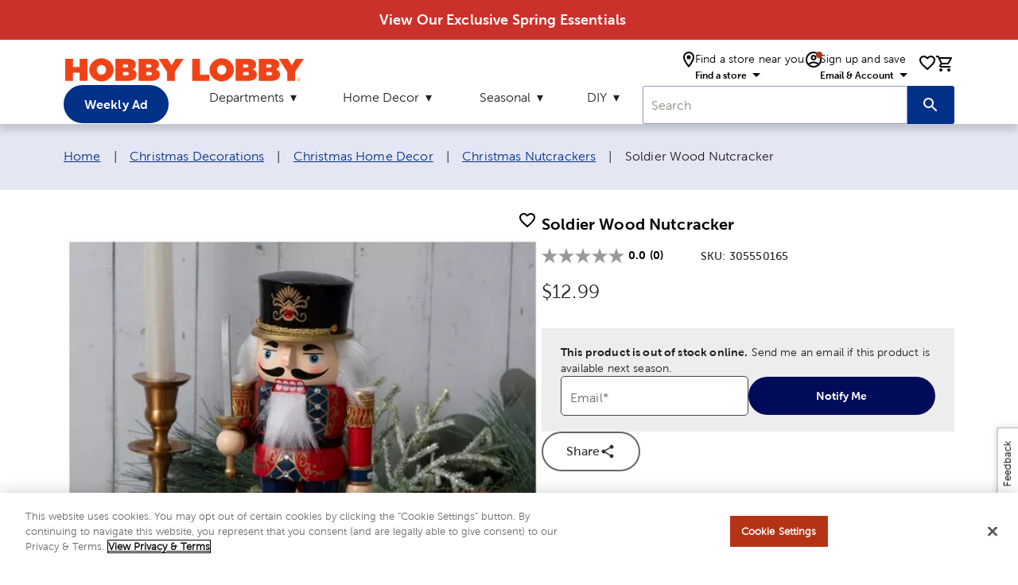

--- FILE ---
content_type: text/html; charset=utf-8
request_url: https://www.google.com/recaptcha/api2/anchor?ar=1&k=6LdXQrgnAAAAAKnMyJmKtuDxL1jplOmlXi84PIWv&co=aHR0cHM6Ly93d3cuaG9iYnlsb2JieS5jb206NDQz&hl=en&v=PoyoqOPhxBO7pBk68S4YbpHZ&size=invisible&anchor-ms=20000&execute-ms=30000&cb=8goclhfhkhi1
body_size: 48814
content:
<!DOCTYPE HTML><html dir="ltr" lang="en"><head><meta http-equiv="Content-Type" content="text/html; charset=UTF-8">
<meta http-equiv="X-UA-Compatible" content="IE=edge">
<title>reCAPTCHA</title>
<style type="text/css">
/* cyrillic-ext */
@font-face {
  font-family: 'Roboto';
  font-style: normal;
  font-weight: 400;
  font-stretch: 100%;
  src: url(//fonts.gstatic.com/s/roboto/v48/KFO7CnqEu92Fr1ME7kSn66aGLdTylUAMa3GUBHMdazTgWw.woff2) format('woff2');
  unicode-range: U+0460-052F, U+1C80-1C8A, U+20B4, U+2DE0-2DFF, U+A640-A69F, U+FE2E-FE2F;
}
/* cyrillic */
@font-face {
  font-family: 'Roboto';
  font-style: normal;
  font-weight: 400;
  font-stretch: 100%;
  src: url(//fonts.gstatic.com/s/roboto/v48/KFO7CnqEu92Fr1ME7kSn66aGLdTylUAMa3iUBHMdazTgWw.woff2) format('woff2');
  unicode-range: U+0301, U+0400-045F, U+0490-0491, U+04B0-04B1, U+2116;
}
/* greek-ext */
@font-face {
  font-family: 'Roboto';
  font-style: normal;
  font-weight: 400;
  font-stretch: 100%;
  src: url(//fonts.gstatic.com/s/roboto/v48/KFO7CnqEu92Fr1ME7kSn66aGLdTylUAMa3CUBHMdazTgWw.woff2) format('woff2');
  unicode-range: U+1F00-1FFF;
}
/* greek */
@font-face {
  font-family: 'Roboto';
  font-style: normal;
  font-weight: 400;
  font-stretch: 100%;
  src: url(//fonts.gstatic.com/s/roboto/v48/KFO7CnqEu92Fr1ME7kSn66aGLdTylUAMa3-UBHMdazTgWw.woff2) format('woff2');
  unicode-range: U+0370-0377, U+037A-037F, U+0384-038A, U+038C, U+038E-03A1, U+03A3-03FF;
}
/* math */
@font-face {
  font-family: 'Roboto';
  font-style: normal;
  font-weight: 400;
  font-stretch: 100%;
  src: url(//fonts.gstatic.com/s/roboto/v48/KFO7CnqEu92Fr1ME7kSn66aGLdTylUAMawCUBHMdazTgWw.woff2) format('woff2');
  unicode-range: U+0302-0303, U+0305, U+0307-0308, U+0310, U+0312, U+0315, U+031A, U+0326-0327, U+032C, U+032F-0330, U+0332-0333, U+0338, U+033A, U+0346, U+034D, U+0391-03A1, U+03A3-03A9, U+03B1-03C9, U+03D1, U+03D5-03D6, U+03F0-03F1, U+03F4-03F5, U+2016-2017, U+2034-2038, U+203C, U+2040, U+2043, U+2047, U+2050, U+2057, U+205F, U+2070-2071, U+2074-208E, U+2090-209C, U+20D0-20DC, U+20E1, U+20E5-20EF, U+2100-2112, U+2114-2115, U+2117-2121, U+2123-214F, U+2190, U+2192, U+2194-21AE, U+21B0-21E5, U+21F1-21F2, U+21F4-2211, U+2213-2214, U+2216-22FF, U+2308-230B, U+2310, U+2319, U+231C-2321, U+2336-237A, U+237C, U+2395, U+239B-23B7, U+23D0, U+23DC-23E1, U+2474-2475, U+25AF, U+25B3, U+25B7, U+25BD, U+25C1, U+25CA, U+25CC, U+25FB, U+266D-266F, U+27C0-27FF, U+2900-2AFF, U+2B0E-2B11, U+2B30-2B4C, U+2BFE, U+3030, U+FF5B, U+FF5D, U+1D400-1D7FF, U+1EE00-1EEFF;
}
/* symbols */
@font-face {
  font-family: 'Roboto';
  font-style: normal;
  font-weight: 400;
  font-stretch: 100%;
  src: url(//fonts.gstatic.com/s/roboto/v48/KFO7CnqEu92Fr1ME7kSn66aGLdTylUAMaxKUBHMdazTgWw.woff2) format('woff2');
  unicode-range: U+0001-000C, U+000E-001F, U+007F-009F, U+20DD-20E0, U+20E2-20E4, U+2150-218F, U+2190, U+2192, U+2194-2199, U+21AF, U+21E6-21F0, U+21F3, U+2218-2219, U+2299, U+22C4-22C6, U+2300-243F, U+2440-244A, U+2460-24FF, U+25A0-27BF, U+2800-28FF, U+2921-2922, U+2981, U+29BF, U+29EB, U+2B00-2BFF, U+4DC0-4DFF, U+FFF9-FFFB, U+10140-1018E, U+10190-1019C, U+101A0, U+101D0-101FD, U+102E0-102FB, U+10E60-10E7E, U+1D2C0-1D2D3, U+1D2E0-1D37F, U+1F000-1F0FF, U+1F100-1F1AD, U+1F1E6-1F1FF, U+1F30D-1F30F, U+1F315, U+1F31C, U+1F31E, U+1F320-1F32C, U+1F336, U+1F378, U+1F37D, U+1F382, U+1F393-1F39F, U+1F3A7-1F3A8, U+1F3AC-1F3AF, U+1F3C2, U+1F3C4-1F3C6, U+1F3CA-1F3CE, U+1F3D4-1F3E0, U+1F3ED, U+1F3F1-1F3F3, U+1F3F5-1F3F7, U+1F408, U+1F415, U+1F41F, U+1F426, U+1F43F, U+1F441-1F442, U+1F444, U+1F446-1F449, U+1F44C-1F44E, U+1F453, U+1F46A, U+1F47D, U+1F4A3, U+1F4B0, U+1F4B3, U+1F4B9, U+1F4BB, U+1F4BF, U+1F4C8-1F4CB, U+1F4D6, U+1F4DA, U+1F4DF, U+1F4E3-1F4E6, U+1F4EA-1F4ED, U+1F4F7, U+1F4F9-1F4FB, U+1F4FD-1F4FE, U+1F503, U+1F507-1F50B, U+1F50D, U+1F512-1F513, U+1F53E-1F54A, U+1F54F-1F5FA, U+1F610, U+1F650-1F67F, U+1F687, U+1F68D, U+1F691, U+1F694, U+1F698, U+1F6AD, U+1F6B2, U+1F6B9-1F6BA, U+1F6BC, U+1F6C6-1F6CF, U+1F6D3-1F6D7, U+1F6E0-1F6EA, U+1F6F0-1F6F3, U+1F6F7-1F6FC, U+1F700-1F7FF, U+1F800-1F80B, U+1F810-1F847, U+1F850-1F859, U+1F860-1F887, U+1F890-1F8AD, U+1F8B0-1F8BB, U+1F8C0-1F8C1, U+1F900-1F90B, U+1F93B, U+1F946, U+1F984, U+1F996, U+1F9E9, U+1FA00-1FA6F, U+1FA70-1FA7C, U+1FA80-1FA89, U+1FA8F-1FAC6, U+1FACE-1FADC, U+1FADF-1FAE9, U+1FAF0-1FAF8, U+1FB00-1FBFF;
}
/* vietnamese */
@font-face {
  font-family: 'Roboto';
  font-style: normal;
  font-weight: 400;
  font-stretch: 100%;
  src: url(//fonts.gstatic.com/s/roboto/v48/KFO7CnqEu92Fr1ME7kSn66aGLdTylUAMa3OUBHMdazTgWw.woff2) format('woff2');
  unicode-range: U+0102-0103, U+0110-0111, U+0128-0129, U+0168-0169, U+01A0-01A1, U+01AF-01B0, U+0300-0301, U+0303-0304, U+0308-0309, U+0323, U+0329, U+1EA0-1EF9, U+20AB;
}
/* latin-ext */
@font-face {
  font-family: 'Roboto';
  font-style: normal;
  font-weight: 400;
  font-stretch: 100%;
  src: url(//fonts.gstatic.com/s/roboto/v48/KFO7CnqEu92Fr1ME7kSn66aGLdTylUAMa3KUBHMdazTgWw.woff2) format('woff2');
  unicode-range: U+0100-02BA, U+02BD-02C5, U+02C7-02CC, U+02CE-02D7, U+02DD-02FF, U+0304, U+0308, U+0329, U+1D00-1DBF, U+1E00-1E9F, U+1EF2-1EFF, U+2020, U+20A0-20AB, U+20AD-20C0, U+2113, U+2C60-2C7F, U+A720-A7FF;
}
/* latin */
@font-face {
  font-family: 'Roboto';
  font-style: normal;
  font-weight: 400;
  font-stretch: 100%;
  src: url(//fonts.gstatic.com/s/roboto/v48/KFO7CnqEu92Fr1ME7kSn66aGLdTylUAMa3yUBHMdazQ.woff2) format('woff2');
  unicode-range: U+0000-00FF, U+0131, U+0152-0153, U+02BB-02BC, U+02C6, U+02DA, U+02DC, U+0304, U+0308, U+0329, U+2000-206F, U+20AC, U+2122, U+2191, U+2193, U+2212, U+2215, U+FEFF, U+FFFD;
}
/* cyrillic-ext */
@font-face {
  font-family: 'Roboto';
  font-style: normal;
  font-weight: 500;
  font-stretch: 100%;
  src: url(//fonts.gstatic.com/s/roboto/v48/KFO7CnqEu92Fr1ME7kSn66aGLdTylUAMa3GUBHMdazTgWw.woff2) format('woff2');
  unicode-range: U+0460-052F, U+1C80-1C8A, U+20B4, U+2DE0-2DFF, U+A640-A69F, U+FE2E-FE2F;
}
/* cyrillic */
@font-face {
  font-family: 'Roboto';
  font-style: normal;
  font-weight: 500;
  font-stretch: 100%;
  src: url(//fonts.gstatic.com/s/roboto/v48/KFO7CnqEu92Fr1ME7kSn66aGLdTylUAMa3iUBHMdazTgWw.woff2) format('woff2');
  unicode-range: U+0301, U+0400-045F, U+0490-0491, U+04B0-04B1, U+2116;
}
/* greek-ext */
@font-face {
  font-family: 'Roboto';
  font-style: normal;
  font-weight: 500;
  font-stretch: 100%;
  src: url(//fonts.gstatic.com/s/roboto/v48/KFO7CnqEu92Fr1ME7kSn66aGLdTylUAMa3CUBHMdazTgWw.woff2) format('woff2');
  unicode-range: U+1F00-1FFF;
}
/* greek */
@font-face {
  font-family: 'Roboto';
  font-style: normal;
  font-weight: 500;
  font-stretch: 100%;
  src: url(//fonts.gstatic.com/s/roboto/v48/KFO7CnqEu92Fr1ME7kSn66aGLdTylUAMa3-UBHMdazTgWw.woff2) format('woff2');
  unicode-range: U+0370-0377, U+037A-037F, U+0384-038A, U+038C, U+038E-03A1, U+03A3-03FF;
}
/* math */
@font-face {
  font-family: 'Roboto';
  font-style: normal;
  font-weight: 500;
  font-stretch: 100%;
  src: url(//fonts.gstatic.com/s/roboto/v48/KFO7CnqEu92Fr1ME7kSn66aGLdTylUAMawCUBHMdazTgWw.woff2) format('woff2');
  unicode-range: U+0302-0303, U+0305, U+0307-0308, U+0310, U+0312, U+0315, U+031A, U+0326-0327, U+032C, U+032F-0330, U+0332-0333, U+0338, U+033A, U+0346, U+034D, U+0391-03A1, U+03A3-03A9, U+03B1-03C9, U+03D1, U+03D5-03D6, U+03F0-03F1, U+03F4-03F5, U+2016-2017, U+2034-2038, U+203C, U+2040, U+2043, U+2047, U+2050, U+2057, U+205F, U+2070-2071, U+2074-208E, U+2090-209C, U+20D0-20DC, U+20E1, U+20E5-20EF, U+2100-2112, U+2114-2115, U+2117-2121, U+2123-214F, U+2190, U+2192, U+2194-21AE, U+21B0-21E5, U+21F1-21F2, U+21F4-2211, U+2213-2214, U+2216-22FF, U+2308-230B, U+2310, U+2319, U+231C-2321, U+2336-237A, U+237C, U+2395, U+239B-23B7, U+23D0, U+23DC-23E1, U+2474-2475, U+25AF, U+25B3, U+25B7, U+25BD, U+25C1, U+25CA, U+25CC, U+25FB, U+266D-266F, U+27C0-27FF, U+2900-2AFF, U+2B0E-2B11, U+2B30-2B4C, U+2BFE, U+3030, U+FF5B, U+FF5D, U+1D400-1D7FF, U+1EE00-1EEFF;
}
/* symbols */
@font-face {
  font-family: 'Roboto';
  font-style: normal;
  font-weight: 500;
  font-stretch: 100%;
  src: url(//fonts.gstatic.com/s/roboto/v48/KFO7CnqEu92Fr1ME7kSn66aGLdTylUAMaxKUBHMdazTgWw.woff2) format('woff2');
  unicode-range: U+0001-000C, U+000E-001F, U+007F-009F, U+20DD-20E0, U+20E2-20E4, U+2150-218F, U+2190, U+2192, U+2194-2199, U+21AF, U+21E6-21F0, U+21F3, U+2218-2219, U+2299, U+22C4-22C6, U+2300-243F, U+2440-244A, U+2460-24FF, U+25A0-27BF, U+2800-28FF, U+2921-2922, U+2981, U+29BF, U+29EB, U+2B00-2BFF, U+4DC0-4DFF, U+FFF9-FFFB, U+10140-1018E, U+10190-1019C, U+101A0, U+101D0-101FD, U+102E0-102FB, U+10E60-10E7E, U+1D2C0-1D2D3, U+1D2E0-1D37F, U+1F000-1F0FF, U+1F100-1F1AD, U+1F1E6-1F1FF, U+1F30D-1F30F, U+1F315, U+1F31C, U+1F31E, U+1F320-1F32C, U+1F336, U+1F378, U+1F37D, U+1F382, U+1F393-1F39F, U+1F3A7-1F3A8, U+1F3AC-1F3AF, U+1F3C2, U+1F3C4-1F3C6, U+1F3CA-1F3CE, U+1F3D4-1F3E0, U+1F3ED, U+1F3F1-1F3F3, U+1F3F5-1F3F7, U+1F408, U+1F415, U+1F41F, U+1F426, U+1F43F, U+1F441-1F442, U+1F444, U+1F446-1F449, U+1F44C-1F44E, U+1F453, U+1F46A, U+1F47D, U+1F4A3, U+1F4B0, U+1F4B3, U+1F4B9, U+1F4BB, U+1F4BF, U+1F4C8-1F4CB, U+1F4D6, U+1F4DA, U+1F4DF, U+1F4E3-1F4E6, U+1F4EA-1F4ED, U+1F4F7, U+1F4F9-1F4FB, U+1F4FD-1F4FE, U+1F503, U+1F507-1F50B, U+1F50D, U+1F512-1F513, U+1F53E-1F54A, U+1F54F-1F5FA, U+1F610, U+1F650-1F67F, U+1F687, U+1F68D, U+1F691, U+1F694, U+1F698, U+1F6AD, U+1F6B2, U+1F6B9-1F6BA, U+1F6BC, U+1F6C6-1F6CF, U+1F6D3-1F6D7, U+1F6E0-1F6EA, U+1F6F0-1F6F3, U+1F6F7-1F6FC, U+1F700-1F7FF, U+1F800-1F80B, U+1F810-1F847, U+1F850-1F859, U+1F860-1F887, U+1F890-1F8AD, U+1F8B0-1F8BB, U+1F8C0-1F8C1, U+1F900-1F90B, U+1F93B, U+1F946, U+1F984, U+1F996, U+1F9E9, U+1FA00-1FA6F, U+1FA70-1FA7C, U+1FA80-1FA89, U+1FA8F-1FAC6, U+1FACE-1FADC, U+1FADF-1FAE9, U+1FAF0-1FAF8, U+1FB00-1FBFF;
}
/* vietnamese */
@font-face {
  font-family: 'Roboto';
  font-style: normal;
  font-weight: 500;
  font-stretch: 100%;
  src: url(//fonts.gstatic.com/s/roboto/v48/KFO7CnqEu92Fr1ME7kSn66aGLdTylUAMa3OUBHMdazTgWw.woff2) format('woff2');
  unicode-range: U+0102-0103, U+0110-0111, U+0128-0129, U+0168-0169, U+01A0-01A1, U+01AF-01B0, U+0300-0301, U+0303-0304, U+0308-0309, U+0323, U+0329, U+1EA0-1EF9, U+20AB;
}
/* latin-ext */
@font-face {
  font-family: 'Roboto';
  font-style: normal;
  font-weight: 500;
  font-stretch: 100%;
  src: url(//fonts.gstatic.com/s/roboto/v48/KFO7CnqEu92Fr1ME7kSn66aGLdTylUAMa3KUBHMdazTgWw.woff2) format('woff2');
  unicode-range: U+0100-02BA, U+02BD-02C5, U+02C7-02CC, U+02CE-02D7, U+02DD-02FF, U+0304, U+0308, U+0329, U+1D00-1DBF, U+1E00-1E9F, U+1EF2-1EFF, U+2020, U+20A0-20AB, U+20AD-20C0, U+2113, U+2C60-2C7F, U+A720-A7FF;
}
/* latin */
@font-face {
  font-family: 'Roboto';
  font-style: normal;
  font-weight: 500;
  font-stretch: 100%;
  src: url(//fonts.gstatic.com/s/roboto/v48/KFO7CnqEu92Fr1ME7kSn66aGLdTylUAMa3yUBHMdazQ.woff2) format('woff2');
  unicode-range: U+0000-00FF, U+0131, U+0152-0153, U+02BB-02BC, U+02C6, U+02DA, U+02DC, U+0304, U+0308, U+0329, U+2000-206F, U+20AC, U+2122, U+2191, U+2193, U+2212, U+2215, U+FEFF, U+FFFD;
}
/* cyrillic-ext */
@font-face {
  font-family: 'Roboto';
  font-style: normal;
  font-weight: 900;
  font-stretch: 100%;
  src: url(//fonts.gstatic.com/s/roboto/v48/KFO7CnqEu92Fr1ME7kSn66aGLdTylUAMa3GUBHMdazTgWw.woff2) format('woff2');
  unicode-range: U+0460-052F, U+1C80-1C8A, U+20B4, U+2DE0-2DFF, U+A640-A69F, U+FE2E-FE2F;
}
/* cyrillic */
@font-face {
  font-family: 'Roboto';
  font-style: normal;
  font-weight: 900;
  font-stretch: 100%;
  src: url(//fonts.gstatic.com/s/roboto/v48/KFO7CnqEu92Fr1ME7kSn66aGLdTylUAMa3iUBHMdazTgWw.woff2) format('woff2');
  unicode-range: U+0301, U+0400-045F, U+0490-0491, U+04B0-04B1, U+2116;
}
/* greek-ext */
@font-face {
  font-family: 'Roboto';
  font-style: normal;
  font-weight: 900;
  font-stretch: 100%;
  src: url(//fonts.gstatic.com/s/roboto/v48/KFO7CnqEu92Fr1ME7kSn66aGLdTylUAMa3CUBHMdazTgWw.woff2) format('woff2');
  unicode-range: U+1F00-1FFF;
}
/* greek */
@font-face {
  font-family: 'Roboto';
  font-style: normal;
  font-weight: 900;
  font-stretch: 100%;
  src: url(//fonts.gstatic.com/s/roboto/v48/KFO7CnqEu92Fr1ME7kSn66aGLdTylUAMa3-UBHMdazTgWw.woff2) format('woff2');
  unicode-range: U+0370-0377, U+037A-037F, U+0384-038A, U+038C, U+038E-03A1, U+03A3-03FF;
}
/* math */
@font-face {
  font-family: 'Roboto';
  font-style: normal;
  font-weight: 900;
  font-stretch: 100%;
  src: url(//fonts.gstatic.com/s/roboto/v48/KFO7CnqEu92Fr1ME7kSn66aGLdTylUAMawCUBHMdazTgWw.woff2) format('woff2');
  unicode-range: U+0302-0303, U+0305, U+0307-0308, U+0310, U+0312, U+0315, U+031A, U+0326-0327, U+032C, U+032F-0330, U+0332-0333, U+0338, U+033A, U+0346, U+034D, U+0391-03A1, U+03A3-03A9, U+03B1-03C9, U+03D1, U+03D5-03D6, U+03F0-03F1, U+03F4-03F5, U+2016-2017, U+2034-2038, U+203C, U+2040, U+2043, U+2047, U+2050, U+2057, U+205F, U+2070-2071, U+2074-208E, U+2090-209C, U+20D0-20DC, U+20E1, U+20E5-20EF, U+2100-2112, U+2114-2115, U+2117-2121, U+2123-214F, U+2190, U+2192, U+2194-21AE, U+21B0-21E5, U+21F1-21F2, U+21F4-2211, U+2213-2214, U+2216-22FF, U+2308-230B, U+2310, U+2319, U+231C-2321, U+2336-237A, U+237C, U+2395, U+239B-23B7, U+23D0, U+23DC-23E1, U+2474-2475, U+25AF, U+25B3, U+25B7, U+25BD, U+25C1, U+25CA, U+25CC, U+25FB, U+266D-266F, U+27C0-27FF, U+2900-2AFF, U+2B0E-2B11, U+2B30-2B4C, U+2BFE, U+3030, U+FF5B, U+FF5D, U+1D400-1D7FF, U+1EE00-1EEFF;
}
/* symbols */
@font-face {
  font-family: 'Roboto';
  font-style: normal;
  font-weight: 900;
  font-stretch: 100%;
  src: url(//fonts.gstatic.com/s/roboto/v48/KFO7CnqEu92Fr1ME7kSn66aGLdTylUAMaxKUBHMdazTgWw.woff2) format('woff2');
  unicode-range: U+0001-000C, U+000E-001F, U+007F-009F, U+20DD-20E0, U+20E2-20E4, U+2150-218F, U+2190, U+2192, U+2194-2199, U+21AF, U+21E6-21F0, U+21F3, U+2218-2219, U+2299, U+22C4-22C6, U+2300-243F, U+2440-244A, U+2460-24FF, U+25A0-27BF, U+2800-28FF, U+2921-2922, U+2981, U+29BF, U+29EB, U+2B00-2BFF, U+4DC0-4DFF, U+FFF9-FFFB, U+10140-1018E, U+10190-1019C, U+101A0, U+101D0-101FD, U+102E0-102FB, U+10E60-10E7E, U+1D2C0-1D2D3, U+1D2E0-1D37F, U+1F000-1F0FF, U+1F100-1F1AD, U+1F1E6-1F1FF, U+1F30D-1F30F, U+1F315, U+1F31C, U+1F31E, U+1F320-1F32C, U+1F336, U+1F378, U+1F37D, U+1F382, U+1F393-1F39F, U+1F3A7-1F3A8, U+1F3AC-1F3AF, U+1F3C2, U+1F3C4-1F3C6, U+1F3CA-1F3CE, U+1F3D4-1F3E0, U+1F3ED, U+1F3F1-1F3F3, U+1F3F5-1F3F7, U+1F408, U+1F415, U+1F41F, U+1F426, U+1F43F, U+1F441-1F442, U+1F444, U+1F446-1F449, U+1F44C-1F44E, U+1F453, U+1F46A, U+1F47D, U+1F4A3, U+1F4B0, U+1F4B3, U+1F4B9, U+1F4BB, U+1F4BF, U+1F4C8-1F4CB, U+1F4D6, U+1F4DA, U+1F4DF, U+1F4E3-1F4E6, U+1F4EA-1F4ED, U+1F4F7, U+1F4F9-1F4FB, U+1F4FD-1F4FE, U+1F503, U+1F507-1F50B, U+1F50D, U+1F512-1F513, U+1F53E-1F54A, U+1F54F-1F5FA, U+1F610, U+1F650-1F67F, U+1F687, U+1F68D, U+1F691, U+1F694, U+1F698, U+1F6AD, U+1F6B2, U+1F6B9-1F6BA, U+1F6BC, U+1F6C6-1F6CF, U+1F6D3-1F6D7, U+1F6E0-1F6EA, U+1F6F0-1F6F3, U+1F6F7-1F6FC, U+1F700-1F7FF, U+1F800-1F80B, U+1F810-1F847, U+1F850-1F859, U+1F860-1F887, U+1F890-1F8AD, U+1F8B0-1F8BB, U+1F8C0-1F8C1, U+1F900-1F90B, U+1F93B, U+1F946, U+1F984, U+1F996, U+1F9E9, U+1FA00-1FA6F, U+1FA70-1FA7C, U+1FA80-1FA89, U+1FA8F-1FAC6, U+1FACE-1FADC, U+1FADF-1FAE9, U+1FAF0-1FAF8, U+1FB00-1FBFF;
}
/* vietnamese */
@font-face {
  font-family: 'Roboto';
  font-style: normal;
  font-weight: 900;
  font-stretch: 100%;
  src: url(//fonts.gstatic.com/s/roboto/v48/KFO7CnqEu92Fr1ME7kSn66aGLdTylUAMa3OUBHMdazTgWw.woff2) format('woff2');
  unicode-range: U+0102-0103, U+0110-0111, U+0128-0129, U+0168-0169, U+01A0-01A1, U+01AF-01B0, U+0300-0301, U+0303-0304, U+0308-0309, U+0323, U+0329, U+1EA0-1EF9, U+20AB;
}
/* latin-ext */
@font-face {
  font-family: 'Roboto';
  font-style: normal;
  font-weight: 900;
  font-stretch: 100%;
  src: url(//fonts.gstatic.com/s/roboto/v48/KFO7CnqEu92Fr1ME7kSn66aGLdTylUAMa3KUBHMdazTgWw.woff2) format('woff2');
  unicode-range: U+0100-02BA, U+02BD-02C5, U+02C7-02CC, U+02CE-02D7, U+02DD-02FF, U+0304, U+0308, U+0329, U+1D00-1DBF, U+1E00-1E9F, U+1EF2-1EFF, U+2020, U+20A0-20AB, U+20AD-20C0, U+2113, U+2C60-2C7F, U+A720-A7FF;
}
/* latin */
@font-face {
  font-family: 'Roboto';
  font-style: normal;
  font-weight: 900;
  font-stretch: 100%;
  src: url(//fonts.gstatic.com/s/roboto/v48/KFO7CnqEu92Fr1ME7kSn66aGLdTylUAMa3yUBHMdazQ.woff2) format('woff2');
  unicode-range: U+0000-00FF, U+0131, U+0152-0153, U+02BB-02BC, U+02C6, U+02DA, U+02DC, U+0304, U+0308, U+0329, U+2000-206F, U+20AC, U+2122, U+2191, U+2193, U+2212, U+2215, U+FEFF, U+FFFD;
}

</style>
<link rel="stylesheet" type="text/css" href="https://www.gstatic.com/recaptcha/releases/PoyoqOPhxBO7pBk68S4YbpHZ/styles__ltr.css">
<script nonce="kE90w_Fn-4e6A4pWbUl23g" type="text/javascript">window['__recaptcha_api'] = 'https://www.google.com/recaptcha/api2/';</script>
<script type="text/javascript" src="https://www.gstatic.com/recaptcha/releases/PoyoqOPhxBO7pBk68S4YbpHZ/recaptcha__en.js" nonce="kE90w_Fn-4e6A4pWbUl23g">
      
    </script></head>
<body><div id="rc-anchor-alert" class="rc-anchor-alert"></div>
<input type="hidden" id="recaptcha-token" value="[base64]">
<script type="text/javascript" nonce="kE90w_Fn-4e6A4pWbUl23g">
      recaptcha.anchor.Main.init("[\x22ainput\x22,[\x22bgdata\x22,\x22\x22,\[base64]/[base64]/[base64]/bmV3IHJbeF0oY1swXSk6RT09Mj9uZXcgclt4XShjWzBdLGNbMV0pOkU9PTM/bmV3IHJbeF0oY1swXSxjWzFdLGNbMl0pOkU9PTQ/[base64]/[base64]/[base64]/[base64]/[base64]/[base64]/[base64]/[base64]\x22,\[base64]\\u003d\\u003d\x22,\[base64]/Cq8K/w47CgsO9UcO3w7gYwqPCssK/IkQPUzIoGcKXwqXCu3vDnlTClQEswo0owpLClsOoAcKFGAHDgX8Lb8OWworCtUxLbmktwq3ClQh3w6pOUW3DhQzCnXE+CcKaw4HDsMK3w7o5O0rDoMOBwrPCuMO/AsOiUMO/f8K1w7fDkFTDrwDDscOxK8KALA3CvCl2IMOuwp8jEMOcwqssE8KPw5pOwpBtOMOuwqDDgMKpSTcXw7rDlsKvMB3Dh1XChcO0ETXDtyJWLX5Jw7nCnWfDjiTDuQknR1/[base64]/Cp0fCrF3DlsOXw68KRcKEfsKDJGjCihcfw7HCr8O8wrBdw7XDjcKewrzDoFEeGMOewqLCm8KIw7l/VcOqd23ChsORFzzDm8KoYcKmV1R+RHN7w6ogV2tgUsOtRsKhw6bCoMKvw6IVQcKdX8KgHRlrNMKCw6jDt0XDn3jCmmnCoFFEBsKEcMOQw4BXw5wnwq1lByfCh8KuUgnDncKkVsKaw51Bw4NJGcKAw67DqMKJwqfDvDTDosKzw6TCvsKwWE/[base64]/YFQZcsKfLMKILyJNwoLCnFRVZDRWP8KVwrrDqDsCwpRVw4I+IkTDgHzCosKZa8O/wr7DmcO2w53DhMOzACnCgsOmZhzCu8ODwpETwqLDoMK1woNWYMOtwp92wpYrwoHDt3Qnw69xT8OuwpkDJ8OPw6LCtMOuw5Yowq7DlcOIRMK/w7xWwrnDpBQDJMO4w6M3w7/[base64]/[base64]/O8O6wrHCiMKPT8KSwpdzDUhyD8KtEcOnw5Y9wpRqUcKZwpInXCV4w5BdZcKGwpwYw6DDhm1LSRvDlsOPwqHCkcOtLQjCqMOQwowNwoctw4xOGcOTSVFwD8OsTcKeKcO0IzDCsEMCw6HDtHI0w6Z0wpgKw5rCumIbH8OSwrLDtXsYw7LCk0TCvsKcGF/DiMOLD2pHfUc/CsKnwqnDi1bCg8OQw7/Dl1PDrcO2QgXDiS5nwodZw5xAwq7CqcK+wr8kFMKvRz/CoR3Cjz7CozTDunYOw4fDusKoNAABw4U/TsOLw5Y0QcO/bXZZZcOUFcO3bcOcwqfCmEPChFgUCcOcBjrCj8KowqPDi2dMwrVlPcOYM8Otw67DqSZew7fDvW5Sw6bCgMKswo7DiMOawovCr3nDphEIw7/CvQHCmcKOEHszw7zDhsKuClPCnMKsw50VKUXDv3rCucKMwo3ClA0Cwr7CugXChMOSw5AJwpU8w7LDkzMHFsK6w5TDvGg6HcOga8KuFxvDh8KsFWvCpMK1w5YfwqglFhnChsOBwq0ESMO9w78MZcORFsO9PMOzBgVcw4tEwql4w4LDrl/DrkzCp8ORw4TDssKka8KhwrLCnTXDt8KbWcOjVhI9CXNHCcOAw5/Cqjorw4fChW/ClgHCqS9RwpPCtMK5w6dFGk4Jw6jCuXTDlMKNBkIdw6pHQsK6w7ktw7Naw5nDl0TDo01Fw4IMwrkRw6vDhsOIwq3Dj8Oaw6o/asKxw6/CnwPDocOAVkHClX7CssOvMQTClsKfSFLCrsOYwrc/JCQ4wp/[base64]/Dvw8Rw5whw5Jaw5fCoy7CoXFBw4/DtwQnKkXCh21WwrnCq1LDqEPCscKlYEo7w4rCuyzDpz3DisK0w7/CoMKiw5RUw4R+FxHCsEY8w6bDv8KILMKEw7LChcK7wp1TXMO8GcKMwpBow70ibSEhZgfDsMOXworDpSHCiTnDsE7DkzF/QkYJbwLCi8K8L2h2w7LDpMKIw6R8OcODwqJQGTbChRocwozCtcOEw7LDjAgBRT/CuHdfwqcyPsOOwr3CtyjDnMO8w4AcwrYww5p2wpYiwq7DvcOVw5fCi8OuBsO5w4Fvw4nCmC5aLsKjDsKTw5nDocKjwp/Dv8KAZ8Kew4PCjCdVwo1qwpRPcyzDslvDgxRsYm0pw5RDMsO+MsKxwqoSAsKVN8ObTywow5rCo8Kvw7LDl2PDghPDqXFfw4tfwpZVwoPClCt/wpXCuRAwJ8KUwrxyw4vCuMK/w4Q+wqIoJsKKfHnDgCpxG8KdITl9w5/CqcOlW8KPbVYVwqpTRMK+d8KBw5B4wqXDtsOXUzYGw5A1wr/CvizChMO/[base64]/CoBA/w41Iw4jCuFNDw7A7SzvCvcK0woN2w5fCocOFJ3RGwpPDpsKmw68DDcO0w5wDwoPDtsO+w6s9w4ZxwoHCn8OvKlzDqTTDs8K9UQNWw4JRFnHCr8KvF8O3w5klw71ow4nDqsK1w5BkwqnDtMOCw4zCg2tUSgfCrcKTwq/[base64]/CuE9+w5LDj8KLHS7DocOjw5VgNcKzEjQSAMK/QcORw6DDi281AsO4M8Krw5/CpkbCm8OOYcKQAEfCpsO5fcKHw7BCbH0zNsK4A8O9wqXDpcKHwpcwfsKrdcKZw71xw67Dl8OBREzDiQg7woloEVNyw6HDtAHCr8OKQgJowokINVfDh8O4wo/ChcO7w7TCisKtwrPDkCcTwrnCvWDCv8KrwpADQAHDvcOlwqLCv8K/wqBiw5DDsgEoT0XDuzLCo0wGQX7DrwYKw5DDuARONcOdLURQQMK5wo/DpcO6w4zDpxwBTcK0VsKTF8KHwoY2KMKfA8KKw7XDvmzCksO4wpt1wrLCrRg9BmXCucOUwptYJngtw7R8w7M5YsKvw53CgUg5w5A1FATDl8KKw5JPwoDDmsKFc8O8XHNgc3hmeMKMw57CtMKzQgZPw6EGw5bDpcOiw41wwqzDti0AwpHCtyPCmn3CvcKjwqsgwr/[base64]/[base64]/wqDCs8OjH8OgwpLCuMO0CirCgsOJOMONwoggwqvChsKCUWnCmEYcw7vClnpYRMO6UH1jw6DCrcOaw6rDqMKpBEnChjwEKsO4B8KzasOawpJHBDXDtcOvw5fDpMO6wrnCj8KIw6crFcKnwoPDs8OfVC/DosKvUcOfw7Z7wrPCsMKiwrp4F8OffcKgw7ggwo3CocK4SFPDkMKRwqXDq1k7wqkmHMKvwrZqACjCm8ONRWN5wpvDgkA7wpTCpXPCrTnDoCTCnB9nwq/[base64]/DusKyH1sKUsK7UsOFdyPCrGgzw4HDkMKEwok3KgnDj8OzEMKOHifCtCHDmsOoeRNhERvCj8KFwqoIwrQCNcKjYsOLwrrCvsKmf1lnwr5ofsOuXsK2wrfChEJfPcKRwoNjPCgQBMOVw6LCrmfCiMOqw53DsMKvw5vCo8K9IcK5YSpFW0/DqsOhw5EFM8ONw4jCgGDChcOmw6rCksKQw47CpsK4w43Cu8Kcw5IOw6hywqXDjsK3X3TDvcKyJ21zw5cEXjA5w4fCnA/CqnnClMO6w7MeGXDCoXY1w4/[base64]/DgE7DoQnDjUzDjsK8w7Rww6/DpsO8w7NlHTbCpTzDjhp3w6RZcX3DjlnCl8Kiw6hcMF0Jw6fDqsKswoPCgMKbHjskwp4Nwqd1WyNKR8K8TD7DkcOOw7fCpcKswrrDgsKLw7DCumjCiMOSLXHChhwIRVFDwonClsO/MsObXMKNcWDDrcOTwosPX8KQEmVqdcKAT8K/VSHCiXLDosO6woXDnsO7ZcOlwpvDlMKWw4bDhmoVw4Aew54+Anc7eF1UwojClX/Cn1zDng3DuWzDtGfDtSDDisOQw54ZFknCm3RSC8OlwoU7woTDqMO1wpoZw6AzBcOiJMKAwpRgCsKCwpTCqsKuwqlDw4RpwrMewpVOFsOfwrRVQCnCrgQ1w7DDr1/[base64]/w7MBwoogfylwLMKCw44UKsOxw7PDvsOKw5k+PCjCnMKRDcOuw7zDv2nDgWlWwpA6w6Zwwp8XEsOxQcKWw588T0HDqC3CpHfCucOFWyY8WjEFwqjDkk19N8KEwp9bwoggwpHDi2HDssO8NsKPRMKKOsO7wrYjwoMiSV0cGmhQwrMww4Y7w5M4cB/DocKkW8O5w4xQwq3CsMKmw4rCpGQSw73CmMK8PcO2wr7Co8KoA1jClEbCq8KFwrHDtsOIZMOVGy3DrMKIwqjDpy/[base64]/KMOPb21Yw5AZwo/[base64]/DpcO/wopdw4DCiMOewpRvwq1Vwo9hwoFbw5/DqsOUahDDrW3ChTjDmsKRcsOxWMOGAsOeb8KFMMKUG1t1aArDh8KoDcOVwoU3HCQiAsOpwqtiIsO0OsOBTsKawpTDksOswpIgf8O5HirCt2DDq0/CqXnCqUhfw5AhR2wIQcKkwqfDoWrDmTYpw6HCgW/Dg8OBQ8KywoZuworDh8KawrMSwqXDicOiw5Nfw48ywonDlcOVw6zCvDrDhTbCpMO+VRjCpMKeBsOMwoTCvFrDrcKBw4JfX8Kow6oxL8Ove8KpwqYPMsKCw4fCiMO0RhjCkX/[base64]/DgkzCl2TDkcOJw5oLwo53wosHZcK6TcOew4BiDxEVe3jDln83Q8OowqdzwrbCkcOnXsKDwqjClsOOwpHCsMOzIsKhwoRwTsOhwq3CisOtwprDisOAwqgjDcKgLcOBw6jDp8OMw7JvwrbCg8O9ADd/OBhbwrVCRXNOw61Gw6tXdn3DgsOww6VOwqgCTCbCucKFERHCggAmwoPChcKneCDDoyoGwrDDhMK9w4jDgsKgw4w8wrxvRRctMMKjw63DvxXCkWVrfyvDqMOEYMOdwrzDv8KOw67DosKlw5vClUp3wqlaDcKdEcOaw4XCqGcew6UNE8KtbcOqw4/DgcOYwqEAJcK4wrIqJMKGWllDwp/Cj8Ofw5TCiis3UGZPTcKowrLDrBN0w4YzYMOAwp5oYsKPw7nDtGVIw5sgwq15wohxwrrCgnrCpMKyKz7Co17DlcOfTErCpMKTUhzCucKyakAIwo/CsXTDucKPa8KSWjLCg8KJw77Cr8KAwoPDon8Icnl/[base64]/YMO8wrrDrcO9w5Vrw6Qsw7DCrk7DlDZcQMOiwpfCisKVMk4icMKWw4YOwqzDugzDvMK+YG9Pwokswpo/b8KMdV8aT8OBe8OZw5HCowRSw6pSwozDkUQmw58qwqfCuMOucsKPw6nCtxs9w5MWB3Q5wrbDr8K5w4rCicKVGUfCuW3Dl8OcTjgaCmfDocOFKsKBXzNqKRoRGWTCpMOIGXg/PVR2wq7DnyzDusKAw7lDw6TCt3c6wrVMwp1zXi7DsMOhFMO/woTCmMKCVcK6UcOvbBZmInM7Dy8Kw6rCu2nCskctOVPDl8KtJkfCrcKMZjnCigx/[base64]/Cm8OySgE7wq0CHcOJYMKXYmLCnMK+woYiSV7Dg8O6bsKOwowFw4zDgkzCm0DDsw9RwqItwpjDqMKvwqI6dSrDnsOSwpfCpRR1w7nDtcKKNcKHw4HDgS/DjMO6wqDCrsKXwqbDq8O8w6zDj3HDsMKow75iQAVTwp7Ck8Kbw6jDiyUYIi/Ci2tZX8Kdf8Ohw7DDvMKowqtZwodEFcKeVzTCkynDhAPCncOJFMOmw7lGb8OoH8Omwr7CnsK5KMOIHMO1w4bCm11rCMKadm/CsEDDsifDg14Gwo4EPWnCosKEwqjCvcOuOcOTLsOjOsKTSMOmKiRWwpUwY1J6woTCpMOzcDPDrcKPVcObwrM2w6YpQ8OGw6vDucKXP8KTEAXDt8KPJSljTmvCi00Qw786wofDrcKATsKPb8Krwr99wpA3WX9gHDTDocODw5/DgsKBR1xrFMOSFAQcw5t4MU5+PsKWWMKUBTLDuWPCkhF8w67CoG/Cl1/CllpTwppKRRBFFsKRZMOxEGhpCAFxJMO/[base64]/XsKqcgfCs39owrx1w47CkMOMwrfCmMKOBsOmw4oowq4CwpbCi8O2Xm4zbU5dwrVQwociwq/CusKaw67DohvDhkDDqMKNLyvDiMKVAcOpWcKETMKWWjjDs8OswqcTwr/DnkhHGHjCm8Kpw541UsOFXWbCjQbDjGA8woQnEi5Wwq8VYcOGRGjCsAvCvcOHw7lswr47w7vCoyjDmMKgwqZDw7F5woZ2wo0CbB/CmsKHwqIlFsK+XsOkwpxYWghbNAYzAsKCw6YawpzDsnwrwpTDqGwiesKPA8Ksf8KCfsK1w51cCsO3w5cfwoXDkjtFwrYQPsK2wpYtIhZfwoQVMGDDrEZpwp5HB8O/w5jCjsK8NkVZwrVdOTHCjjHDssKsw74gwr5Sw7/DpV3DlsOowrrDpMOhXRlcw63CtHfCl8OScxLDk8OtEMK8wqjCgBrCtcKGVMOpEzzDgy92w7DDlcKxfsKPwq/CuMOQw7HDjT8zw5DClxMdwoBqwoplw5fCuMOLc3TDpHNnQDIoXD0LFcO5wr4JJMOnw6lpw6XDj8OcOcOuwpstGisgwrtJZCQQwpsMZMKJJFw0w6HDo8OvwrUuT8O5ZcO7w5HCtsK/wqlZwoLDvsKmDcKewqPDoUDCvSELAsOmHR/Cm1nCkFsGainCocKdwoUxw4JyesO9SDPCqcOGw63DuMK/aGjDqMOrwoNww4BuSQBaHcObJC4nwrbDvsOdUglvZX1bHsK3Z8O3HTzCrDcZYMKRAcOPV10+w4LDv8Kib8OUw6BCel/[base64]/[base64]/DpmLDjETCsU/Cg8Oxw4TDncO4bUdqwr4NwprDhXXCrMKow6TDuANQP3jCv8O+WileWcKGIVkLwpbDmRfCqcKrLCjCr8OeI8O4w6jCtMOcwpTDtsK+wpLDl1F4wqt7A8Krw40dw6hWwqjCpAvDqMOxdQbChsOKaEjDrcOhX1pGJcO4SsKdwo/ChcONw5fDl0JWAX7DrcKuwpN5wpbDvmrDpMKqw6HDl8OJwrUQw5LDvcKSYQnCjAUOBQ7CuR8EwogCC3nDl2jCk8Kee2LDmMK9wqZEHB5YWMOOFcKNwo7CisKJwoXDpXhcThTDkcOlK8KewqhbTlTCuMK3wqrDlSQ3YjbDrMKZW8KDw4/ClANEwpNowoDCucOjWsO+w4XCoXTDjDkpw5zDrT50wr/DsMKfwrrCi8K0asO9wrbChFbCoWTCuWpcw63ClHXClcK2QnskasOiw4PDvgw/[base64]/DmMOFw5EeKMKHF8Knwq9hwps9wofDtMKswqtHXBXCt8KKwq8uwqRBPcK6QcOiw7TDrid4ZsKbLcOxwq/CncOkFyduw6nDqzrDixPCpSU9EmAiMDzCnMOvOzFQwrjDsXLDmH/DssOlw5nDjsKmQxnCqifCogtXFX3CnEzCuTfDv8K1TE3CpsKIw5rDuiNXw5cDwrHChEvCvcORQcO4w7XCpcO/w7nCtQ16w7fDpwYvw4nCqMOBw5bCgUJvwqXCpn/CvsKGKsKkwoDCm1wawrslSW/Cg8KcwoJGwqRGe0h6wr/DrHgiwpxqwpXCtDp2BEs+w51Bw4rCtWEewqpnw5PDlwvDqMO8EsKrw6DCicK/VsOOw4M3dcKuwoAawosww5nDnMKcDzYaw6rCqcKAwq1Iw5/CuU/CgMKONDzCmxJzwrjDk8Kiw7FMw4UaY8KfZwl4PWhqLcKuMsKywp4neSbCv8OuWnDCkcOuwpDDhsKxw7MYSMKLKsOoCMO0cRcxw513TQTDt8Kiw641w7cjVRBlwqvDmS7DoMOKw5B9wpN5UMKeCMKgwppqw4cDwpPDuB/DvsKUExFHwpLDtQjChGLDl0DDnE/DvyzCvMOjwqN8fcODF1BSJcKAfcK3MA0KCyrCjnDDqMOrw73DrRNEwqkASXwew48VwrJkwoHChH/[base64]/DtGDCtsOtMsOuwpLCpCnCv3ETJsORdMKNwp3Dg2PDqsK/wq/CiMKzwqkwBzbCnsOOPUUEYcO8wqoxw5NhwrbCm0hYwqMZwqLCuRYVa34SL1/ChsKoVcOmYh9Sw4AyT8OYwog+VcKswpMfw5XDp1kqQMKCGVJ3J8OBbU/CiHDCgsORawzDkEQJwrFRSyEcw4jDkVXCslBxNEAZwq3DgjRDwqhvwo95w7A/[base64]/JATChcKiB0ZcGsOXLsKhC8OpwowKw5zCljZRBMKgAcOUJ8KoGMOBeQvCtUXCjGDDs8KuccO+F8K2w4phW8KqV8OmwrM9wqhhBRA7MMOdaxLCoMK8wpzDhsK4w6HDqsO3ZMOfXMO2V8OnAcOgwrZfwoLDiSDCqWlTYXPCsMKxYU/[base64]/CnsO7w47ClUURwp/CqmQmw7DDgSbClAU8P2TCjcKgw4PDrsKiwrhCwqzDkUjCmcK5w4DCp07DnwDCgsK6DQhhXMKTwoFDwrjCmHNAw6gJwq1kHcKZw48/Z33CjsKKwoY6wrguSsKcIsOywoRYwr8fw4pdwrPCgwjDqsOvEXHDvmcMw7vDgcOlwqx2F2PDlcKFw6Zqwo9yR2bCoFBsw4zCvUQEw6kQw4DCvQ3DgsKJegUdwp9nwpRvbsKXw4l9wo3CvcKcDlVtLGITGxscI2/Dr8ONDSJgw5HDjcKMw5DDvMOiw406w5/CgMO0w6TChMO9Fz9Ow7hrJcO2w5/[base64]/Do3/CoVnCu8OVPcOYDXTDu8K8wpfDgGtww77Cv8Ogwp/CkMO/UcKAHXd2BMKFw61mH2vChlvCigPDlsOnFUYUwrxgQTVtdcKnwo3CjsOSanPCkTUmRSIfZXrDlVQOHzDDtnDDlD9hWG/Ct8Oawq7DksKpwoTCs0c9w4LChsODwrMeH8OyWcK8w6w1w7Z+wo/DisO2wrxEJ3lpXMOOW30Kwrtpw4FMQgYPWBTCqy/CvMKVwqU6Zgc+wp7CjMOkwpkpw6bCs8OawpVeasO5XFzDpg0bFE7DrmjDsMOPw7wBwqR8AC4vwrvCmBlDewZfbsOtw53DjjbDoMOLHcKFLT12X1jCq0bCosOKw4XCiS/CqcK9DcKGw5UDw4nDlsO6w5RwG8O7G8OJw7TCtSp0FRrDjDzDvHfDtMK5Q8ObLAImw5hSAF7CrMKPLsOAwrMowqQ/[base64]/DpVUCwot/[base64]/w7IEw40Ow7R9Kl5rw6vDhMKnVQ98w6N2bBJ0fcKIOcKuwqVLbU/CvsK/SljCtk4AAcOFOGTCt8OrLcKbdhx0S2nDs8K7YmFmw6/DuCjDjMO6CynDiMKpK1RAw6NcwpsZw58Gw7NWRsOgAWHDi8K/HMOoMk1rwq/Dii/CuMO+w5B/w7wqcsK1w4A0w7howojDkMOEwooMMlNww7nDjcKaecKofw/CvgBqwrLCjsKUw5BALiJ6wobDhMOeSE9awq/DucO6f8Omw7zCjV1mexjCpMO9R8OvwpDDqijCmsO9wpHCl8OAdU9/asKaw4spwpjCusK/wqHComrDvcKBwrF1VsOSwrVkMMKDwpVSAcKTHsKNw7RUGsKUM8OhwqDDjWU/w4Ndwqkfw7MaAcO8w5JBw7saw7Ziw6DCmMOjwphySFvDhMKXw50pSMKnw4gCwoQkw5fCqSDCq2t0wqrDr8OIw65Gw5MxKcK4acKCw7bCqSLDkEbDm1PDucK0QsOTasKNNcKKMcOGw49/w5TCo8Kww47CssKHw6/DnsObXQQbw41RSsOaXB/DmcK0X3fDukc9UsOmKMKccMO4w4R6w4UQw4NQw6BbEVMadTbCumILwoPDjsKMRwTCiSnDjcOcwqpEwpXChlnDt8OuIsKYOTg0DsOJTcKGEyDDkU7DrVByScKrw5DDs8OXwr7Dpw/[base64]/acKrw41rw5EkwqjCuAJEw5DCoj5Gw6TDgGsrWh9sbhd1eQltw742TMKuQcKuVD3DnV3Cu8Kww4AFRwvDlBl+w67CjMKlwqDDmcK0w47Dn8Ojw70hw5nChz7DgMKNWsOUw5x1wolPwrgNIsO+WxLCoRJtwpzCnsOmT1XClBlawqYMGcOiw7DDsU3CtcKaTi/DjMKBcFHDrcOuOjbCpzzDhlo/YcKmw5Qnw4nDoDDCo8KTwojDvcKcZ8Otwrtxwo3DgMOPwoJww5TCg8KBTcO6w6Y+WsOKfiVmw5fDhcKtwr0DEnXDvkDCg3E9dicfw7/Ci8Oiw5zCq8K2XsOSw53DiH9lPcKEwqs5wrHCqsKIezPCnsKnwq3CtQkVwrTCphAiw5wZP8KYwrsQDMKfE8KfIMO1MsO6w4PDoDHCiMOEfEMROlDDkMODEsKPFl48bQUrw65Iw7VKTsOewpwkbRggD8OsbMKLw5HCvyXDi8Ogw6HCtB/CpzTDpMKUMsO/woNXecOZdMKcUj3DqsOkwp/Do0Z7wq3DicKGRQ/DgMK4worCmVPDnMK2R1sZw6V8C8O3wqU7w5PDjRjDhQIeYcO4wrkiP8K1YkvCrRJ8w6fCvcKhEsKMwqzCgWnDvMOuPwnCnj7Dk8OVOsOoZ8OKwo/[base64]/[base64]/Ds8K/aXLDl8OYw4s5SUPCsMOwIzLDtsKVDQfCu8K7wpR2wrvDmgjCihpDw51jMsOywqFQwq1nLcO6e2kOcFIbUMOCFlEfbcONw6YOUiTDpUHCuwNbUStBwrXCtcK8EcOBw7F5QsKywqkofTfClkbCnVtawrdhw5XDrB/[base64]/CqcK+VkAhw6rCijPCmF3CnMOrw5vDhxsYwrJ8Dh3CnHzDqcKMwqp1AAMoYDPDolfCry/CncKZZMKPwpPCjiMAwr3CjMKjbcKcCcO4wqhbF8OTNTgdL8KYwpseDH4/[base64]/DvMKgWMOOAA96FFbDjEDChMKTC2gNUgpPfHzDtD8qJ3UdwoTClMKHOsONHFQdwr/[base64]/Cgj7CkExkR2g8SMOqHMO5wqvCsXXDiyLCgcOqXV46acKpVzczw6o8XGZ0wq8mwqzChcKQw7HDncO1YytUw73CkcO1w7BFWcO6MATDkMKkw54zwoJ8VinDncKlEhYCdzfCrTHDhhkaw4JQwqYmFMKPwrJ2J8KSwooTcMOaw6kfJ1Q7NDB/wpHCpAZMVWDClSMCCMK0Cylodm5rUykhEMOvw5DCisKEw4tWwqI3ZcOpZsONw7p3w6LDnMO8N181NHnDq8O9w65sMcOTwpXCjmdBw6TDhkLCu8KLFMOWw6QgKxBoNAIewpxkZlHDi8KFCcK1RsOZQ8O3wrrDmcOFXm5/LEXCvsO8R1DCvl/[base64]/w5owXcKJdsKpwphCS1EOT8K8wqknPGZ9Pj/DrhzDvcO0G8Olw7A9w5NgYMOww4ELCcOKwrsABhbDtsK0QcKKw6HDjsOGw6jComTDrsKNw79aB8ODeMOufkTCoyfCg8KmG2XDocKiO8K6MUHDlsOWKhUTw7/[base64]/K8KawpPDjsOdwrLCuUbDmGPDhlVhQcKPWsKxwoNeHnLCgXd9w7opwprDszMzwr3CtHPCjEw7e2/Dpw3DjWUlw6Ioc8OtG8KnC37Dj8ORwrfCnMKEwp/[base64]/ChcOyw7NpOW4Sw4VUFsKJw5/[base64]/[base64]/DqyIZJ8KNOCpCGsO9wovDpixkwqtOCXXDpzXDnSrCimbCuMKzSMK7wpYLOBJQw5BYw5h5wpBla1vCgMKGRivDjRkbOcOVw6TDpiJTSSzDgiLCo8ORwphlwpdfDTxlIMKEw4BHwqZJwod6Kg0bTMK2wrBTw4zCg8OJMMOUZXxRX8OYBz4/WTHDicOYGcOKGMOsRsKcwrjClcORw7Ilw78/[base64]/CoBXDkmQkw7oywoxkw4lJQ8KOFWvDsEjDrcOjwphmFGlKw7zCnT56BsK1eMK+e8KoLm0yNsKPJy5lwoopwqNjWsKWwqTDkMK8bMOXw5fDkElcJVfCuVbDsMKybVPDgMOJWBBmKcOvwoYMIUXDmXnCmRPDocK6JlzChsOBwqEbLBogDlnCpC/[base64]/[base64]/DoDB5w45SwrrDr8OAw5nCujUtwrzDtVDCl8Ktw4Icw5DCmmLCuxZKWUomZAzCicO0wpIOwq/[base64]/DmMOpwo12w4nCh8OhGDwGwohpwp3Cm3fDlMOAwox/YMOFw7A1W8KWwrULw7UPAHfDm8KgOMOsScOXwrHDnsOuwptdIUwew6DDiFxrdGPCvcOjMzF/wrTDgMOjwpxEZsK2AXtlQMOBW8Klw7rDk8OuCMOXwofDrcKxMsKVLMK9HCUew5dJaBgTHsOpH2YsQyDCqcOkw4kCbUJNFcKUw5/Cjw0JMAB0B8Kow7fCosOrwqrDucKxIsO7wovDocK6Vl7CrMKOw6HCl8KGwpZWYcOkw4PCgknDgyXClMOWw5XDmW7CuCkzWl8yw7ULcMONKsKfw7Niw6YzwqzDtcOaw70dw7TDnFglw7MbWMKoADvDlzwEw6ZfwolMRx/[base64]/CgpywrTDuSjDoX3DpsODwpc1w4TCmjzDuMOIY0DDkVl7wq3CpjlFYRbDjhBvw4zDulwYwpHCjcKsw6nCuQPDvCnCnUUCVhINwo3CoyMcwobCvcOMworDrVR6wqEDNSrCpzsSwpvCp8KxJSfCl8OGWiHCuQDCrMO8w7LCtcK+wo/DosKbT37CvsO0JDQqIsOGwqHDmD0LbnQIcsKqAMKnSWDCiWfDpMOWfSHCuMKcDMO6XcKiwqd+CsORZcOGMx1JFMKKwoRNU0bDkcOMVsOIO8KlVU/Du8OHw5/Co8OwDGXCrwcJw4ptw4PDocKbw6Rzw7dPwo3Co8OGwqcnw4Y8w4ojw4bCncKdwrPDrQDCicOfDw3DrkbCkDnDvynCssKYF8OoNcKWw4TCksK8QBXCosOMw6MkYkvCm8O3aMKrJcOeacOcakrDiSrDqAfDlQUkO3Q9RWVkw5Yjw4DCryTDqMKBcHMFFS/Dg8K0w5Q4w7trSCLChMOvwpzDu8Oyw6PChQLDjsO4w4EFwqTDg8KGw6FqDwvCgMKoMsKbG8KBFsK6NMOrb8OedAFjPgHCpF/DgcOKam7DusKCw6bCucK2w5/CoR3CmBw2w5/[base64]/DscK1Y2zDhAo2wp7Ci1wpI2hwL0B+wplSfiwaw6TCng5IZmDDgnTCkcO0wqdKw5bClcOwP8O6wr4Owq/CiTl3w4nDonnCkktZw6x+wohxRsO7W8O6AcOOwrdcwojDu15+wrbCtBh3w590w6AceMKNw4QdEMOcCsOJwpUeG8KUOzfDtibCq8OZw7A3GcKgwprDp3XCpcKHLMKuK8KywqskCCRlwrF1wpbCg8OuwpR6w4QpNS0oPRfCoMKJScKGw4PCmcK/w7pwwp8BV8KOCWbDocKLw4XCtMKdwrVAFsOBXxnCi8K4woHDtHZwNMKdLSrDiXfCusOzP0Q0w4BmPcOGwpXDglNyCm5HwrjCvC7DtcKow7vCuGTCn8OmDm7CsycGw70Dwq/CnVbDksKAwrHCgsKMNUR4KcO4D2A+w5fCqsOeazwZw70XwqnCgcKgZlsFG8OjwpM6DsOYFjY0w5nDo8O/wrtrZ8OvQcKzwrsrw5lae8Oww6s8w4fCgsKjBBXCqMKnw4k5wqtPw4/DvcKnBFAYFcOPUsO0I1PDjVrDssKEwqlZwpdPw4TDnBcCfyjCtsKEw7vCpcK1w63Csnk6MENdwpY5w6LDoFhLAyDCjXHDncKBw53DgCDDg8OYUn7Dj8KrWUTClMOyw4FYIMOxw7/CnFTDnMO4OsKKcMOfwoHClE/CssKMQMOYw63DlxJhwpRUa8ORwrjDvVg7wpgow7vDnR/DlX8Mw4DCoDTDulspSMKoKR3CuFBYOMKJT1Q2HsKiM8KQVSvDlQXDlMOVHUNew5djwr8ZH8KBw6jCqcKzaXzCjsOww6EMw64OwqF7WDHCisO3wroSwqLDqSPCggDCscOuHcKgcT08fjNIwrXDrhwqw6bDn8KKworDsRtLNRTCosO5GcOVwqtBQVc+TsK5PMOCAT8/QXfDv8O/eG5hwoBkwog5F8Knw5TDt8OHOcOpw54AZsKVwr/[base64]/wpvClMKuw7wVwq3DsybCoMOrFQXDusKkQHNjw5HDh8Kow6A0wpzChDzCoMO7w6RKwrXDqcK/PcK/w7U6ZG4zDlXDosKaH8Kqwp7DpGvDj8Kgw6XCoMK0wpDDrxoqDBXCvi3Col4oByJBwokxdMOMDXF2w7nCozHDjG3Cn8O9LMKswqEYfcKPwojCokTDuCkdw5DCkcOiWnsSw4/DsVVAJMKPNifCnMOyG8OSw5gcwqsKw5kSw4zCsGbCmsKww688wozCjMKyw5NNVxzCsB3CicKDw7daw7HCg0fClcOIwo7CvypqXsKTwrpAw7IIw5B5bUXDo2teWwDCmcO1wo3Ct2F1woYDw5sqwqvDosO2d8KXGXbDtsOtw5TDs8O7IMKcRx/[base64]/worCrMOKw7tbeUZ2K8OFewUvw5dUbcKNCCHCmsORw4hiwrLDtcOFQcKawpnDtGnCoEkWwr/[base64]/[base64]/[base64]/DnVoAHHpSSyFpA8KjJHodUQNZCFfCoQvDrG9Yw6/DqSIUPsOcw54/wpjChxTDgAPDhcKZwrRpCXQxbcOaeUXCm8O1HV7DrsOlw74TwqgAQ8Krw5J2dcKsTThcH8OQwofDlWxVw63Cnj/Dm0HCiS7DusKywodWw67CnTzCvRlMw4B/wprDmsOew7QIdGXCi8KccTYtViRIwphWE03Dp8OKCcKXJVtuwoM/w6JGGcOPUMOOw5nDjcKxw5zDoDskZMKXGSXDgGVLGgggwo94b3ESX8K8d2dLYXBIYklZSiwdPMOZOjdiwoPDoXDDqsKVw70gwqHDoTvDiH1yXMKIw57DhGAXBMOjNnXCq8KywqMFw4/Cok0mwrHDi8Ogw6bDtcOFIMK2wobDnHtPLsOdwolMwqMawr97OBQJFR1aF8Knwp/DqMKGNcOrwrXDp35Xw6XDj3cVwrcOwpgxw6UQVcOtK8OPwrkVdsKaw7cQUWd1wqM0NFpKw7E8HMOhwrnDrCbDk8KKwpfCqDHCsQfCqsOpfcKJRMKiwoQjwooYTMK4wpIwVsK9wowpw5rDiBLDvmd8dRvDoRIYBcKPwozDpcOjXE/Cr1liwpQ6w54xwr7DixQJDUXDvsOOw5Acwr/DpsOyw4ZiTlZEwqrDocK8woXCtcOHwoQda8OUw5zDvcKlEMOLKcOLVj4VLcKZwpPChgNYwrDDnVgww5ZDw4zDthprbcKdDMOOe8OWbsKOwoJYVMOELHLDlMOuLMOgwooHbx7Dj8Kgw7zCvyHDiSYUbEhxGVQDwpDDp0jCqRbDusOOHkXDskPDm1rCiB/Cp8KPwr0Rw6scfAIswqnCgHcaw4PDs8KdwqjDmkUSw6zDnF4IXnV/w6FgR8KHwr/CgHfDnlbDssObw6wmwqZNRMO7w4nCsiBww4x5OH02wp5bASwUSF9awrJEdMKcKcKpBUULZcKKUhDDr1vCjgjCicKpwoHDsMO8wr1ew4JtacKqUMKvQAx9w4dJwptNcgvDksOkcWtHw4jCjlTDqWzDkkXCkknCpMOew5Flw7IOwrh1MR/[base64]/[base64]/DtGRbw4YYVMOhbi4Be8KIwqxBDQPCrEbDpiDCmQvCsXsfw7ILw5jCnEPChD8DwodZw7PCjDjDo8OTRVnCiXPCksObwoTCo8KbEW/Ck8K8wqcrw4HDo8Knw4rCtRhGPW4ywo5Vwrx1Ky/[base64]/DhcOZJhzCpsOHK0Nteg0UwoM4eRAMUsOeTHJUTHAqN01GN8ORIsOpLsKMNsKtw6Q1FsOoLMOtfWPDiMOeHhfDgxHDhcKUWcOtTHl6csKhYizDksOFeMOZw65xfMOFTkbCjlAca8KnwpDDiX3DmsKOCANAJzXCmD9/w7AZccKWwrbDvxFUwrYCwrXDvwPCsX7Ci2vDhMK/wqd9F8KkFMK9w498wr7DjB/DtMK0w7bDtcOQKsKjR8OiExE3wprCnjzCmg3Drxhlw593w6rCl8O3w513PcKuZ8Oww4nDvMKQV8KPwqbCrnTDtm/Cn2fDmFZrw6IAScKyw6o4ahMgwqjDmwZvQiXDrC7CrMOcTkJzw5XCryvDhC0Ww4FCwoHCssOcwqdEUsK3JMOBb8Obw78lwrnCngAJBcKtHMKAw6TCmcK1wpbDucK+b8Kmw4/CjcOQwpDCo8K7w7sUwppwVS0bM8Kww7/Ds8OzHG5rHForw68iAxjCkMOYP8O4w73CocO0w4DCp8OHQMOBXl/CpsKqQ8OUGBPDhMOJw5lcw4zDrMOGw43DmhDCkSzDisKbWgLCk1zDj0p0wq3CvcOnw4QVwrLCtsKvLMK+wr/Cu8Kmwq1SXsKpw5vDizjDvETCtQXDkBvDssONYcKcwqLDoMKQwrzDpsO1w7XDrznCncOKfsOlaDTDjsOyK8OSwpUfOxEJEMK6YsO5dEhWKh7DpMOFw5DChsOSwpZzw6MSJXfDvVvDhRPDrcO3wozCgEgbwqAwZj8qwqDDnDnDi3pQM3fDsBNnw5TDmg7Ck8K7wqLDqm/Co8Ovw6tCw68zw7JrworDkMOFw7TCpj8tMCBuCDcMwofChMOZwr/CkMKqw5vChF3CkTkkc0dVFsKcAyLCnHQ/w5DCnsKFd8OGwptCPcKcwqjCscKkwq8aw5LCocOPw7zDqMO4aMKmZCzCu8KgwovCvR/DrWvDv8KXwrjCpyJPwopvwqt9wrnClsK7VxcZcz/Dr8O/aADCs8Ovw4DDnm1vw6LDu2XCksKiwpDCuBHCphkJX20WwrDCtFrCj0QfXMOxwph6EiLDu0suDMKewprDmlN4w5zCqMOuZWTCm2zDgsOSEsO/b3vDm8OUHDJfVW4ceV9ewpbDszrCgjYAw43CrTDCo1l9HsK/[base64]/Dhg/DjkEhE8K4PMKpwo93wqNPLwfDqzQ7w58PCcO7Y1ZAw4YmwqhMwqJgw7fDssONw4bDqMKswqshw5MuwpDDjMKpBGbCtcOcLsO6wrRMF8KZVRkvw4haw57DlMKaIBEiwox0w4fCvGFZw6ESMDxdZsKrOhTCvsOBw6TDtSbCrhs7HkteIMK+YMO/wqHCoQwCbFHClMO0FMOJdFBzBy9xw7bCtWg+ClIkwp7DssOIw79Ew7vDtEQzGA8TwqzCpjIIwofCq8OrwpYNwrILajrDtcO4KsOwwrgRLsOywpplbxTCucKKIMOQGsOdYUfDhjDCuQrDsEDCucKqGcKed8OMD33DtDDDvijDrsODwpXCjcKSw78HCcOew7Fdal/DrVTDhjvCtknDpy0RcFfDpcKUw5DDhcK5woXCgX9We2/CgnckUsKaw6DCh8OwwrLChAbCjA0jbRI7BHNnfmbDjlHCjMK2wp3ChsKVKcOVwrPDuMOIenjCjEHDiGvDsMOFJMODwoLDhcKQw6nDvsKVECFHwrhVw4bCgm1+w6TCoMOFwpxlw6powrbDucKafS3CqEvDrMOYwp4ww54WZcKKw63CkkHDlsOZw7/DnMOicxrDqsKJw4/DjSzCs8KLU2vCrHMBw4jDu8OOwpo8B8Okw4/Cg0Brw611w6HCs8OcdcOiBG/ClcOcWkzDtl83w5jCuhY7wpxrw4khU2rDokoSw4tOwosmwpFbwrdGwpJCK3fClmrCtMOew57Dr8Ktw4kdw6JpwodTwoTCncOlBT41w48jwp4/w7jClVzDnMOdfsKjD3fCgVVBfcKeQX5yCcKdwrrDll7CrgkMw6NwwqrDjMK2wqMvQ8Kaw5NMw5p2EjdSw6J4JGM5w7bCsgHDhMKaSsOZAsKgGmMqAjdowo7CssOuwrR/RcOXwqImw58Uw77CuMO5OylyDG/Cn8OewoLDkUPDqcOgb8KwCsOmfhzCscOrasOaGMKnYgTDikkidF3CncOoHsKLw5bDscKOBcOZw4wsw4wSwrnDswNjQ0XDqUnCmmFIDMKuIw\\u003d\\u003d\x22],null,[\x22conf\x22,null,\x226LdXQrgnAAAAAKnMyJmKtuDxL1jplOmlXi84PIWv\x22,0,null,null,null,1,[21,125,63,73,95,87,41,43,42,83,102,105,109,121],[1017145,507],0,null,null,null,null,0,null,0,null,700,1,null,0,\[base64]/76lBhnEnQkZnOKMAhnM8xEZ\x22,0,0,null,null,1,null,0,0,null,null,null,0],\x22https://www.hobbylobby.com:443\x22,null,[3,1,1],null,null,null,1,3600,[\x22https://www.google.com/intl/en/policies/privacy/\x22,\x22https://www.google.com/intl/en/policies/terms/\x22],\x22igob/cPc6pB6KJEnMc2hJLu4nKp03l3LkthnUZFaMgo\\u003d\x22,1,0,null,1,1769060846575,0,0,[192],null,[233],\x22RC-Y2jc8GBFNDE4EA\x22,null,null,null,null,null,\x220dAFcWeA6Bjk6U_Q88yOAFxnqSsEc3X5PSvHwj87bPDU__4nK1cNGTIMJEEraMBpXIh2JkLNB-j-78ZrtrxxLD_JkYDrWOr-CR5A\x22,1769143646542]");
    </script></body></html>

--- FILE ---
content_type: text/javascript
request_url: https://www.hobbylobby.com/ifyings-and-Conce-Yet-that-not-thouldier-armed-w
body_size: 229960
content:
(function(){var A=window.atob("[base64]/AD7ABEA+wAPAPwA/QD7ABEA+wAOAP0A/gAPAPsA/wD+ABEA/gADAP8AAAENAP4A/gD5AAABAQEDAPMA8wANAAEBAQH+APMA/gAmAAEBAQEPAM4AAgEBAREAAQEOAAIBAwEPAAEBBAEDAREAAwEOAAQBBQEDAAMBBgENAAUBBQHVAAYBBwH+AAUB/gDvAAcB7wAJAP4A/gAGAO8A7wAoAA0ABQEnAO8A7wD+AAUB/gAIAO8A7wAGAP4A/gAqAA0ABwEnAP4A/gANAAcBBwEcAP4A/gAGAAcBBwH+AA0A/[base64]/[base64]/[base64]/[base64]/AcoBvwE5AJQBygG/[base64]/AF3AZcA/QEcAPwB/AEDAKgAqAANAPwB/AEMAKgA/gH9AfwB/QEGAP4B/gGgAbUA/wELAP4B/gH/[base64]/[base64]/AecAegJyAloBfAJ6AmQBegJnAnwCZwITAHoCegL/AcQA/wEPAKIAogD/AREA/[base64]/ACUADkBugINAPwA/[base64]/AvUCvwIDAPIC8gINAL8CvwLvAvIC9AK/AuoCvwLtAvQC9ALsAr8CvwJCAPQC9AJDAOoC9QITACcC9gL1AsoC9wL0AvYC9gK/AvcCvwIGAPYC9gLpAhkA9wIGAPYC9gIjAOIC+AL2AhcB+QIGAPgC+AIjAO4C+gIDACkCKQINAPoC+gIMACkC+wL4AvoC/AIGAPsC+wIjACkC/QIMAMsA/gILAP0C/[base64]/[base64]/[base64]/[base64]/[base64]/ArACvwKlAsACwAKcAr8CvwIGAMACwAIOAO0A7QADAMACzAINAO0A7QAjAMwC3QIMAMwCzAISAN0C/ALMAhYAzALtAPwC/[base64]/A/ICvwPAA7oDwAO8A78DvAO7A8ADuwNCALwDvANDALoDvwMTAL0DwAO/[base64]/gD+APzA/oD8wMSAPgD+AMSAPkD+gMOABcC+wMDAPoD/AOUAPsD/QMNAPwD/AMSAP0D/gP8AzgB/wP4A/4DAAQSAP8D/[base64]/[base64]/BEIEPwRCAEAEQARDAD0EQQQDAKsBqwENAEEEQgQMAKsBQwRABEIEQAQ/[base64]/[base64]/ASDAgYC/QT7BPwE+wQSAP0E/QRZBAwB/gQSAP0E/QRZBFAC/wT+BP0E/QT7BP8E+wT3BP0E9wQSAPsE+wS4AsMC/QQSAPsE/wRWAkYDAAX9BP8E/QQSAAAFAAX8A8MCAQUSAAAFAgXrBAwBAwUBBQIFAQX9BAMF/QQSAAEFAQVwAfQDAwUSAAEFAQVFA1cEBAUDBQEFBQUSAAQFBAWxAD8CBgUSAAQFBAUGBUICBwUFBQQFBQX9BAcF/QT3BAUF9wQDAP0E/QQNAPcE9wSqAf0E/QQnAPcE9wQuAP0E/QQGAPcE9wT9BE8C/QTzBPcE8wQnAP0E9wSqAfME8wQnAPcE9wQuAPME8wQGAPcE9wQPALYB/[base64]/[base64]/[base64]/BOcC5wJ8BPkC+QJ5BOcC5wJzBPkC+QJxBOcC5wJwBPkC+QJtBOcC5wJpBPkC+QJUBOcC5wJQBPkC+QJOBOcC5wJMBPkC+QJKBOcC5wJFBPkC+QJDBOcC5wI/[base64]/A3gCeAK7A+cC5wK3A3gCeAK0A+cC5wKvA3gCeAJkA+cC5wI1A3gCeAIzA+cC5wIrA3gCeAK/AucCvwJ7AngCeAIJAL8CewIGAHgCeAJ7AgUBewIIAHgCeAIGAHsCewJ4Av4AeAIGAHsCewJ4AgcBeAIHAHsCewIGAHgCeAJ7AjAAewIFAHgCeAKqAXsCewInAHgCeAIuAHsCewIGAHgCeALHAkwDvwISAHgCeALqBPQD5wK/AngCvwISAOcC5wIhAt8A+QISAOcCKwPUBEECrwP5AisDtwO/[base64]/wB3gMGANID0gMTAFMD4gPSA0gD5gO9AuID4gOpAeYD5gPeA+ID3gPgA+YD4ANCAN4D3gNDAEgD4gPSA8oC5gPeA+ID3gPgA+YD4AMGAN4D3gNNAxkA4gMGAN4D3gNXAxcB5gMGAN4D3gNSA04D5wMGAN4D3gOcA1gD7AMTAIsD7gPsAxkA8QPeA+4D3gOcA/ED8QPsAxYA8wPeA/ED3gNaA/[base64]/[base64]/BIIEfwQSAHkEeQQmASwDggRCA3kEeQQSAIIEggQzAWcEhAR5BIIEeQR/BIQEfwRpBHkEaQQDAH8EeQQNAGkEaQQHBHkEeQQOANgBfwQPAHkEhAR/[base64]/[base64]/AXFAvYF9gX7BfwF/AX6BfYF9gXxBfwF8QUDAPYF9gUNAPEF8QUHBPYF9gUDAFkB+gUNAPYF9gVsAvoF/AUPAC4CLgL8BREA/AUOAC4C/QUPAPwF/gX9BREA/QUPAP4F/wX9BREA/[base64]/[base64]/BC8FDwYGAA4GDgYPBgUBDwYIAA4GDgYGAA8GDwYOBv4ADgYGAA8GDwYOBgcBDgYHAA8GDwYGAA4GDgYPBjAADwYFAA4GDgY5BA8GDwYLBg4GCwYGAA8GDgb4A/QDDwbbAA4GEAYSAA8GDwYsAv0DEQa7AA8GDwYQBhEGEAYSAA8GDwYQBgUGBQYDAA8GDwYNAAUGBQYHBA8GDwaoAcMEEAYPBsgEDwa/[base64]/BCsFvwQGADkGOQa/BAUBvwQIADkGOQYGAL8EvwQ5Bv4AOQYGAL8EvwQ5BgcBOQYHAL8EvwQGADkGOQa/[base64]/[base64]/BD0GPQa6BDwGPAZpBD0GaQQgBDwGPAYeBGkEaQSBAzwGPAYcBGkEaQR7AzwGPAYZBGkEGQQUBDwGaQQPBBkEGQQMBGkEaQQDBBkEGQTzA2kEaQRgAxkEGQTxA2kE8QPnAxkEGQTmA/ED8QPiAxkEGQTgA/ED8QPaAxkEGQS3A/EDtwMJABkE8QMGALcDtwPxAwUB8QMIALcDtwMGAPED8QO3A/[base64]/BkAGPwYSAD4GPgb1AVEEQAYsAT4GQQYSAEAGQAbqBEICQgZBBkAGQQY/[base64]/BhEAfwYPAIAGgQZ/BhEAfwYDAIEGggYNAH8GfwbHAYIGgwYPAAIChAaDBhEAgwYPAIQGhQaDBhEAgwYOAIUGhQYDAIMGgwYNAIUGhQZ/BoMGfwZ7BoUGhQYPAC4ChgaFBhEAhQYPAIYGhwaFBhEAhQYOAIcGhwYPAIUGhQaHBhEAhwYDAIUGhQYNAIcGhwbHAYUGhQYOACoCiAYPAIUGiQaIBhEAiAYOAIkGigYPAIgGiwaKBhEAigYPAIsGjAaKBhEAigYDAIwGjQYNAIoGigaHBo0GhwZ/[base64]/Bp4GfwZ+Bo4GfgZ4Bn8GeAZrBn4GawYyAHgGeAZqBm0DagYGAHgGeAYTAG0DfgZ4BnoGegZcBn4GXAYGAHoGegZ9Bm0DfQYGAHoGegYzAG0DfgYPACgBKAF+BhEAfgYOACgBfwYDAH4GjgYNAH8GfwZYBo4GngYPAE0BTQGeBhEAngYDAE0BnwYNAJ4GngZ/Bp8GfwZ6Bp4GegYOAH8FfwUDAHoGoAYNAH8FfwWYAaAGoQZ/BRoBfwV/BqEGfwYGAH8FfwWZBnkGeQZzA38FfwV/BnkGeQZ9Bn8FfwVcBnkGXAZqBn8FfwVrBlwGXAZ/[base64]/4AmgMGAK4GrgaaAwcBmgMHAK4GrgYGAJoDmgOuBjAArgYFAJoDmgOqAa4GrgYnAJoDmgMuAK4GrgYGAJoDmgMQAlcCrwYSAJoDmgOvBlsFrwYSAJoDmgP4A/kDtAYSAJoDtQYSAVwEtga0BrUGtAavBrYGrwYSALQGtAZCA/[base64]/BZQElARpBt4E3gRoBpQElASmAd4EpgExAJQElAQGAKYBpgEGAMsC3gSmAQ0ApgEnAN4E3gQJAKYBpgEGAN4E3gQGAKYBpgHeBNQB3gSUBKYBpgEEAN4ElAQGAKYBpgGHAxcB3gQGAKYBpgEHBKMGUgWmARcBpgEGAFIFUgXSAeICYgUGAFIFUgUOAPYDfwUPAFIFXAZ/[base64]/[base64]/[base64]/wBUQYLAG0DUgZRBrIDVAZSBhkAXwZUBs4AaAZLBl8GXwZQBmgGaAZSBs4AdwZoBvgAaAZfBncGXwY0A2gGaAYGAF8GXwapAUgDdwYGAF8GXwZNA1MDeQYGAF8GXwYSAFYDowZfBhYAXwZXA6MGowYGAF8GXwY1AFMDpQZfBrUCXwZPA/[base64]/Ab4BvsG+wYSAPwG/Ab4A7oC/QYSAPwG/Aa4AhkC/ga9AfwG/wb9Bv4G/gb7Bv8G+wbzBv4G8wYDAPsG+wYNAPMG8wb7AfsG+wYDALEG/gYNAPsG+wadBP4G/[base64]/[base64]/[base64]/[base64]/wUGBxEABgcDAP8F/wUNAAYHBgcBB/[base64]/wBJwcGAB8HHwepAXADKAcGAB8HHwduA1YDKQcGAB8HHwdXA1gDKgcGAB8HHwdMAFMCKwc1AFgDLAe8BfQBLQcsB/[base64]/B6sFQQc+B0AHQAc0B0EHNAcGAEAHQAc0B8kBNAcGAEAHQAc0BwUBNAcIAEAHQAcGADQHNAdAB/[base64]/[base64]/[base64]/B7oAfwfmAX4HfgcxAH8HfwcGAH4Hfgd/[base64]/[base64]/[base64]/[base64]/[base64]/[base64]/[base64]/[base64]/[base64]/BxEAvwcPAL4Hvge/BxEAvwcPAL4Hvge/BxEAvwcPAL4Hvge/BxEAvwcPAL4Hvge/BxEAvwcPAL4Hvge/BxEAvwcOAL4HvgcPAL8Hvwe+BxEAvgcOAL8HvwcPAL4Hvge/BxEAvwcPAL4Hvge/BxEAvwcOAL4HvgcPAL8Hvwe+BxEAvgcPAL8Hvwe+BxEAvgcOAL8HvwcPAL4Hvge/BxEAvwcPAL4Hvge/BxEAvwcOAL4HvgcPAL8Hvwe+BxEAvgcPAL8Hvwe+BxEAvgcPAL8Hvwe+BxEAvgcOAL8HvwcPAL4Hvge/BxEAvwcPAL4Hvge/BxEAvwcPAL4Hvge/[base64]/[base64]/[base64]/B5gGmAYGAEEHPwcjAKUDpQM/[base64]/EH8QcGAPAH8Ac1AHMBcwHwB7UC8AcDAMkFyQUNAPAH8AcMAMkF8gcEAPAH8AdHAPIH8gfwBwcC8AdzAfIHcwHxB/AH8AdCAHMBcwFDAO8H7wcDAKwFrAUNAO8H7wcMAKwF8QdzAe8HcwHwB/EH7wcGAHMBcwHsBxkA7AcGAHMBcwEjAOkH6QdzARcBcwEGAOkH6QcjAMkFyQUDAPQA9AANAMkFyQUMAPQA8AfpA8kFyQUMAPMA8QfwB8kFyQXpB/[base64]/UH8AcGAPEH8QfBAS0C9QcSAPEH9gcsAvQD9wf1B/YH9QcSAPcH9wf4A+YA+AcSAPcH9wfpBIQC+Qf4B/cH+Af1B/kH9QcSAPgH+AfrBOYC+QcSAPgH+Af5BxQGFAYSAPgH+AckAbwA+QcSAPgH+Af5B/MG+gcUBvgHFAb1B/oH9QcSABQGFAZJAxsC+AcSABQGFAYkAckA+gf4BxQGFAYSAPoH+AcRBVwE+gcSAPgH+wdZBKsC/Af6B/sH+wcUBvwHFAYSAPsH+wcLAaYA/Af7BfsH+wUSAPwH/AchBh4FHgX7BfwH+wUUBh4FHgX1B/sF+wUDAB4FHgUNAPsF+wX7AR4FHgUDAOcF5wUNAB4FHgUMAOcFFAYTAB4FHgUOANkBIQYDAB4F9QcNACEGIQawA/UH/AchBhYAIQYUBvwH/Qf7BSEG+wUGAP0HIQZhBOYC/QcSACEGIQZkBDIC/gf9ByEG/QcSAP4H/gdeBRMB/wcSAP4H/gf/B1AFUAX9B/4H/QcSAFAFUAUQAj0C/gcSAFAFUAVJA/kD/wf+B1AFUAUSAP8H/wckAasCAAgSAP8H/wdZBBgBAQgACP8HAghQBQEIUAX9BwII/QcSAFAFUAVeBcMCAQgSAFAFUAXGBAwBAggBCFAFAQgSAAIIAgj8AxsCAwgSAAIIAghFAzUCBAgDCAIIBQgBCAQIAQgSAAUIBAixADQBBQgSAAQIBgjrBBUCBwgFCAYIBQgSAAcIBwhwAT8CCAgSAAcICQgICEICCAgFCAkIBQgBCAgIAQj9BwUI/QcDAAEIAQgNAP0H/Qf7AQEIAQgDAOEE4QQNAAEIAQgMAOEEBQj9BwEI/[base64]/AcDADcHNwcNAPwH/AcMADcHNwg2CPwH/[base64]/CEIIQggGAEAIQAg1AK8BrwFACLUCQAgMAN4BQwg1AEAIRAhDCPICQwhECEEIRAivAUMIrwFCCEQIQghCAK8BrwFDAEEIQQgTAEAIQAhBCMoCQQivAUAIrwFCCEEIQAgGAK8BrwE/[base64]/[base64]/AgSAPoI+gj8CEIC/Aj7CPoI+gjzCPwI8wjvCPoI7wgDAPMI8wgNAO8I7wjsCPMI8wgGAO8I7wgMAJ0B+gi6CO8I+wgDAPQE9AQNAPsI+wgMAPQE/AgEAPsI/Qj6CPwI+ggxAP0I/AgGAPoI+ggjAEMH/QgGAPoI+gj9CA0A/QgnAPoI+ggJAP0I/ggGAPoI+ggGAP4I/gj6CNQB+gj8CP4I/AgEAPoI+ggGAPwI/AgjAPQE/ggOAIYG/wgDAP4IAAkNAP8I/[base64]/[base64]/[base64]/[base64]/AVEAvwFjCcoBygFQAL8BvwEPAGoCagK/[base64]/[base64]/[base64]/[base64]/CaIHqAmJCaIHqwkSAKgJqAmrCRYAqwmQCagJkAnkBKsJ5ARSAMQBqAlGAOQE5ASoCe8BqAmQCeQE5AQxAKgJkAkGAOQE5AQMAP4GqAmJCeQEiQk1AKgJqwmJCS0HiQkDANwCrAkNAIkJiQkMAKwJrQlOAIkJrgmtCeMGrQmrCa4JrgkGAK0JrQl/CeQEfwlTAKgJqAl/[base64]/AbkJPwEGALYJtgk/AQUBPwEIALYJtgkGAD8BPwG2Cf4AtgkGAD8BPwG2CQcBtgkHAD8BPwEGALYJtgk/ATAAPwEFALYJtgmzCT8BPwEGALYJtgkjAP4GuwnCAnMEvAkSALsJuwnBAZcCvQn5BrsJvgm8Cb0JvAkSAL4JvQkSAfQDvgleBb0JvwkSAL4JvgmxAJAAwAkkAb4JwQm/[base64]/[base64]/AkDAMQD/QkNAPwJ/AkMAP0J/gkTAPwJ/[base64]/An7CeMG+wn3CfwJ/AkGAPsJ+wntCZUJ7QlTAJ8JnwntCRcB7Qn7CZ8Jnwn8Ce0J+wkxAJ8JnwkGAPsJ+wn3Ca4JrgkGAPsJ+wkDAKcEpwQNAPsJ+wkjAKcE/AkGAPsJ/wn8CQ0A/AknAP8J/wmuCfwJ/AkGAP8J/wkGAPwJ/An/CdQB/wmfCfwJnwkEAP8J/AkGAJ8JnwkjALkDuQMGAJ8J/wm5Aw0AuQMnAP8J/wn8CbkDuQMGAP8J/AkGALkDuQP8CdQB/AmcCbkDuQMEAPwJnAkyALkDuQOcCTYAnAk1APEJ/AmcCVoCnAkDAEgBSAENAJwJnAkMAEgB/wn8CZwJ/Am5A/8JuQMGAPwJ/AkjAP0J/QkTAPEJ/wn9CZwJ/Qn8Cf8J/wm5A/0JuQMGAP8J/QkjAEgBSAEGAP0J/wlIAQ0ASAEnAP8J/wm5A0gBSAHyCf8JuQMGAEgBSAEjAEkB8gkDAIYEhgQNAPIJ8gkMAIYE/wkEAPIJAApIAf8J/wkGAAAKAAojAAcCAQoACoYDAgr/CQEK/wm5AwIKuQMxAP8J/[base64]/CY8AjwAEAPcJ9wkGAI8AjwAjAAQC/wmPABcBBAoGAP8J/wkjAIYEhgQPACQGJAaGBBEAhgQDACQGJAYNAIYEhgRsAiQGBQqGBKAGhgS4CQUKuAkTAIYEhgS4CbkJuAkGAIYEhgS4CQUBuAkIAIYEhgQGALgJuAmGBP4AhgQGALgJuAmGBAcBhgQHALgJuAkGAIYEhgS4CTAAuAkFAIYEhgT/[base64]/[base64]/CkAKPwo1AJwGQQoPAOsH6wdBChEAQQoPAOsH6wdBChEAQQoOAOsHQgoDAEEKQQoNAEIKQgqYAUEKQwpCCoYDQgo/CkMKPwqdBE0IRAo/[base64]/[base64]/[base64]/[base64]/[base64]/CsIKvwq8CsMKvAoSAL8KvwpJAz8CwgoRBb8KvwoSAMIKwgrpBBECwwoSAMIKxArDCl8EXwS/CsQKvwoSAF8EXwQkATwJPAkSAF8EXwQNBUYDxAoSAF8EXwTECvAGxQo8CV8EXwS/CsUKPAm8Cl8EXwQDADwJPAkNAF8EXwSfCjwJPAkDAP0A/[base64]/AoGAPsK+wojANYF1gUDALUBtQENANYF1gUMALUB/QrpA9YF/goDALcBtwENAP4K/goMALcB/wr9Cv4K/Qr7Cv8K/woGAP0K/[base64]/[base64]/[base64]/[base64]/4AbAsGAGsIawhsCwcBbAsHAGsIawgGAGwLbAtrCDAAawgFAGwLbAvgAWsIawgGAGwLbAtrCzoBawtsC24IbQtrC3EIawtbAG0LbQtTAGsLawsTALoBbgtrC7oAawtWAG4LbgtWAGsLawttC24LbQsGAGsLawttC8kBbQsGAGsLawttCwUBbQsIAGsLawsGAG0LbQtrC/[base64]/AVrCDcDSAsGAPwF/[base64]/gF+AUDAGwGbAYNAPgF+AWPCGwGjwg8C/[base64]/cB9wECBGQBAgQ8C/cB9wE+CAIEPgj4BfcB9wFrCz4I+AVIC/[base64]/C34LfwsSAIALgAvCAjUCgQsSAIALggszAR0CgwuBC4ILgQt/C4MLfwsSAIELgQsmAWMEggsSAIELgQu9AVEEgwuCC4ELggsSAIMLgwvqBKcChAsSAIMLhQuEC7wGhguCC4ULggt/C4YLfwsDAIILggsNAH8Lfwv7AYILggt/[base64]/[base64]/[base64]/MA8wDXCooA1wq4C/[base64]/[base64]/[base64]/[base64]/[base64]/[base64]/[base64]/QL8gtCAAYDBgNDAIwB9AsGA5gCBgPyC/[base64]/AsSAM0FzQX8Cw0G/Av7C80FzQUDAPwL+wsNAM0FzQX7AfsL/AsMAHUC/QvNBfwLzQUGAP0L/Qs1APID/gv9C64C/wv+C7AC/gulAv8L/wtiBP4L/gsGAP8L/wsSADMCAAz/CxYA/wu0BAAMAAwGAP8L/wv9C7UC/Qv/CwoD/wsGAP0L/Qu9ArMEswSyBP0L/Qv/C7MEswQADP0L/QtCALMEswRDADMC/wuwBMoCAAyzBP8LswT9CwAM/QsGALMEswS0BBkAAAwGALMEswSxBBcBAQwGALMEswS2BLgBAgwGALMEswRQBhwCAwz+ArID/gIDDBkABAz+AsgA/gKzBAQMswScA/4C/[base64]/DLsHuwecBEEMPww5ALsHuwc/DDYAPwxADLsHuwcGAD8MPwz1AeMAQAw3Bj8MPwwSAEAMQAz4A4QCQQwSAEAMQwxBDFQBRAw/DEMMPwwSAEQMQwxJA2MERAwSAEMMRQxTAT8CRgxEDEUMRAwSAEYMRgxTAcMARwwSAEYMRgy7AEECSAxHDEYMRwxEDEgMRAw/DEcMPwwDAEQMRAwNAD8MPww3DEQMRAw/DBEARwwGAEQMRAwPAEgISAhEDBEARAwPAEgISAhEDBEARAwDAEgISAgNAEQMRAyKBkgISAxEDBoBRAw+CkgMPgq8BYwCjAI+CtgBPgpEDIwCjAJHDD4KPgoxAIwCjAIGAD4KPgo/DF8APwwGAD4KPgoGAH0DRAw+Cg0APgonAEQMRAw/[base64]/[base64]/[base64]/[base64]/[base64]/[base64]/[base64]/CWEBYQE/[base64]/CD8BPwFpCJIAkgBiCD8BPwHVA5IAkgDEBD8BPwHHBJIAkgBXCD8BPwFTB5IAkgDoAT8BPwFWCJIAkgCyBj8BPwGOApIAkgBUCD8BPwFTCJIAkgB6Bj8BPwFRCJIAkgBQCD8BPwFLCJIAkgDZAT8BPwFgB5IAkgBOCD8BPwFKCJIAkgBJCD8BPwFGCJIAkgB/BD8BPwFECJIAkgBDCD8BPwFBCJIAkgA9CD8BPwGvAZIAkgA/[base64]/[base64]/AUIBPwESAGEBYQEzASgCZgESAGEBYQFmAQ0GZgE/[base64]/YD9gN4BsgAMwSlA/[base64]/[base64]/[base64]/[base64]/[base64]/[base64]/QYaA8oGCgfDBv0GwwYSAAoH/QYkAUYDCgdYBP0G/QYSAAoHCgexAFACEAe9AQoHCgf9BhAH/QbDBgoHwwawBv0GsAYSAMMGwwaxAFEE/QYSAMMGCgfHAgcHEAf9BgoH/QYSABAHCgczAVwEEAcsAgoHEwcSABAHEAdwATgCFAc6AhAHEAcTBxQHEwf9BhAH/QYSABMHEAdZAuMAEwcSABAHFAcwArwAFQcmARQHKAcTBxUHEwcSACgHFQcsAYQCKAcYAhUHMQcSACgHKAcsAqcJNwcxBygHKAcTBzcHEwf9BigH/QawBhMHsAYDAP0G/QYNALAGsAbrAv0G/Qa7Ad8BEwcPADwIKAcTBxEAEwcPACgHKAcTBxEAEwcDACgHMQcNABMHEwf9BjEH/QauBhMHrgawBv0GsAYGAK4GrgYOAHoGegYDAK4GrgYNAHoGegbHAa4GrgYPAJ4HEweuBhEArgYOABMHEwcDAK4GNwcNABMHEwd6BjcHegZXABMHPwedBPUE9QQ/B2wBbAHkAfUE9QR6BmwBPwfVAZIBQQc/[base64]/Bq4HvwYSAKIHogcSAPIE8gTlBNwApQeiB/IE8gQSAKUHogf5B+AKpQfyBKIH8gQSAKUHogezAEwDpQcSAKIHogdZBIQCrgelB6IHtQcSAK4Hrge1B08LtQfyBK4H8gS/BrUHvwZGB/IE8gQDAL8GvwYNAPIE8gTrAr8GvwbyBKcF8gQGAL8GvwY+AxAHEAcSAL8Gvwb5BkMLRgcQB78GvwYSAEYHEAfBARUCRge9ARAHrgcSAEYHRgcRBWMEtQdFBEYHRgeuB7UHrge/BkYHvwYSAK4HRgdYBOMArgcNBUYHtQcSAK4HrgchAuECtwf8A64HuAe1B7cHtQcSALgHtwcrATQBuAdpBbcHugcSALgHuAd2Ap8Kuwe6B7gHuAe1B7sHtQe/BrgHuAcSALUHtQcYAi0CugcaA7UHuwcSALoHugf8AzsCvAdFBLoHwQe7B7wHuwcSAMEHvAdTATUCwQf4A7wHxAcSAMEHwQdTAfAE8ATEB8EHwQe7B/AE8AQSAMEHuwcmAasCwQfCArsHxAcSAMEHwQdCA5UExQfvBMEHxwfEB8UHxAcSAMcHxwcRBbkJyAcSAMcHxwdWAq0AyQfCAscHywfIB8kHyAfEB8sHxAfwBMgH8AS4B8QHuAcDAPAE8AQNALgHuAfrAvAE8AS4B/0GuAcGAPAE8ATQAykCxAfwBLUAtQDkAcQH8AT1BLUAxAdaA/[base64]/AH7wcSAOwH7AdkBDsC8AcsAuwH8wcSAPAH8AfHAiwD+Qe8AvAH8AfzB/kH8wfvB/AH7wfkB/MH5AcSAO8H7wcmAbcG8AcSAO8H7wdFAzQB8wfiAO8H+QfwB/MH8AcSAPkH8wdYBPkD+QdZAvMH8wcSAPkH+QcsAv4D/AfzB/kH8wfwB/wH8AcSAPMH8wcsAjIC+QcaA/MH8wcSAPkH+QdhBBEC/Ac+A/kH+QfzB/wH8wcSAPkH+QckAeYC/AcNBfkH+QcSAPwH/Af5BwEB+QfzB/wH8wfwB/kH8AfkB/MH5AcDAPAH8AcNAOQH5AfrAvAH8AfkB/0G5AcGAPAH8Ae7AYkK8wcDAGEK+QcNAPMH8wfwB/kH8AfkAfMH8wf1BPAH/AdaA/MH8wcGAPwH/AckAboC/QcRBfwH/wcSAP0H/Qd2AkwDAAgSAP0H/QcACNIHAAj/B/0H/QcSAAAI/wdeBVwKAAgSAP8H/wdhBD0CAQgSAP8H/wcBCMsKAQgACP8H/wf9BwEIAQgSAP8H/wdJAyUHCAgSAP8H/wfCAjsCCQgSAP8H/wcJCB0JCQgICP8H/wcSAAkICAjbAAYCCQjCAggICggSAAkICQjFAlUCCwgSAAkICQhpBR0DDQgLCAkICQgKCA0ICgj/BwkI/wcBCAoIAQgSAP8H/wfiACkBCQj4A/[base64]/QcSAAAIAAgaA98ADwixAAAIEAgSAA8IDwgkAd8AEQgSAA8IDwgNBTECEwgRCA8IFwgQCBMIEAgSABcIEwgQAhgBFwgkARMIEwgSABcIFwjHAjICGAgSABcIHAgYCIwFGAgTCBwIEwgQCBgIEAj9BxMI/[base64]/QcDABMIEwgNAP0H/QfrAhMIEwj9B6cF/[base64]/CIUIfwgSAIoIhQgSAcoEiggSAIUIhQj4A/0DiwiFBYUIjQiKCIsIigh/[base64]/[base64]/gewCMYIsAgSAP4H/gflBLQAxggNBf4H/gcSAMYIxgi7AFwEyAgSAMYIzwgNAZgD1QjICM8IyAj+B9UI/gewCMgIsAidCP4H/[base64]/gcDACEGIQYNAP4H/gfrAiEGIQb+B6cF/[base64]/BvcGvwYSABwI9wbvBLUHHAgSAPcG9wb8A5AAkAoSAfcG9wYcCJAKHAgSAPcG9wZTATECkAr4A/cGkwoSAJAKkArvBOMAoApTAZAKkAqTCqAKkwocCJAKHAgSAJMKkArlBKsCkwrCApAKkAoSAJMKkwqQCsUHxQcSAJMKkArFB8sHxQccCJAKywe/BsUHvwYDAMsHxQcNAL8GvwbrAsUHxQe/[base64]/CvUKPwpGB+gKRgfgCj8KPwoDAEYHRgcNAD8KPwrrAkYHRgc/[base64]/gMSAN0K3QoSAMcKxwpZBDUC3wrdCscKxwr+A98K/gMSAMcKxwozATgC3QoSAMcKxwrFAq0A3wrdCscK3QoSAN8K3wrdCuAF4AX+A98K/gNGB+AF4AWlCv4D/gMDAOAF4AUNAP4D/gPrAuAF4AX+A6cF/[base64]/gM/ChsFGwVnCv4D/gOQChsFGwXMA/4DzAOiChsF/gMcCMwDzAO/Bv4D/gOcB8wDzAOSCv4D/gNGCswDzAP1Bf4D/gNMBcwDzAMRCv4D/gOaCcwDzANDBP4D/gMCCcwDzANGCf4D/gPqCMwDzAMhBv4D/gP+B8wDzAOnCP4D/gOLCMwDzAPEB/4D/gMVBswDzAM9CP4D/gN6BswDzAMeCP4D/gP9B8wDzAMBCP4D/gPzB8wDzAPkB/4D/gM7A8wDOwPMB/4DzAPwBDsDOwO4B8wDzAPyBDsDOwOOB8wDzANBBzsDOwOwBswDzANkBTsDOwPdBcwDzAMyADsDOwPMAzYAzAM7A04DOwMGAMwDzAMtBcsH/gNaA8wDzAM7A/4DOwMyAMwDzAM7AzYAOwPkARMH/gPMAzsDOwMGAP4DzANJA/QD/gNwAcwDzAMSAP4D/gNFBIQCQwSzAP4D8ATMA0MEzAMSAPAEQwTFAvkD8AQLAUMEQwQSAPAE8ARDBAEBQwTMA/AEzAMDAEMEQwQNAMwDzAPrAkMEQwQPAGoI8ARDBBEAQwQPAPAE8ARDBBEAQwQDAPAE8AQNAEMEQwSwA/AE8gRDBJYAQwTkAfIE8gQzBEMEQwTMA/[base64]/QYSALcGtwb9BtsI/Qa/BrcGtwYSAP0Gvwb1ARgB/Qa/C78GEwcSAP0G/Qa9AcMAQQcSAP0G/QbrBBgBjgdBB/0GnAcTB44HEwe3BpwHtwYhBhMHIQYDALcGtwYNACEGIQbrArcGtwYDAAsFCwUNALcGtwbHAQsFCwW3Bn8HtwbkAQsFCwUzBLcGtwYhBgsFCwUGALcGIQbFAoULtwYSACEGIQbBASUCEwcQAiEGIQa3BhMHtwYSACEGIQYaA7QAEwckASEGfwcSABMHEwc6AikJjgd/BxMHEwe3Bo4HtwYDABMHEwcNALcGtwbrAhMHEweYAZoHfwcTB8YAEwfkAX8HfwczBBMHEwe3Bn8HtwYGABMHEwcrAckAfwczARMHjgcSAH8HfwcmAQwJmgeOB38HfwcSAJoHjge4Av0DmgdYBI4HnAcSAJoHmgcwAisDpwecB5oHmgd/B6cHfwcDAJoHmgcNAH8HfwfrApoHmgdYBhAEEASaB2sBmgfkARAEEAQzBJoHmgd/[base64]/QfzB+kH6QfkB/0H5Ae4B+kHuAecB+QHnAcDALgHuAcNAJwHnAfrArgHuAcPALII5Ae4BxEAuAcDAOQH5AcNALgHuAewA+QH6Qe4B6gAuAfkAekH6QczBLgHuAecB+kHnAcGALgHuAcYAuIK6QcSCLgHuAcSAOkH6QfqBBgB/QcSAOkH/ge8AmMEAQilAP4H/gf9BwEIAQi4B/4HuAcSAAEI/[base64]/[base64]/[base64]/gg8BO0IPATwCP4I8AgSADwEPAQSAKAK/[base64]/[base64]/[base64]/[base64]/[base64]/oK+goGAGwBbAFcBYUDXAUGAGwBbAF8CoUDfApsAUwCbAEGAHwKfAr3CisIKwiHA3wKfAoGACsIKwiwA4sGiwYrCKMAKwg/AIsGiwaJAysIKwgGAIsGiwYzAJAD9wqLBgwIDAj3CpcA9woGAAwIDAiLBmoKagoMCJcADAgGAGoKagqwA/kH+QdqCoYDagppAPkH+QcDABwFHAUNAPkH+QfHARwFHAUPAP8A/wAcBREAHAUDAP8A/AoNABwFHAX5B/wK+QfkARwFHAVqCvkHagocBYsDHAUPAGcHZwccBREAHAUDAGcH/[base64]/ABkBvwAAC5sAmwAAC78AvwACC5sAmwAAC78AvwAnAJsAmwBxBr8AvwCMA5sAmwAGAL8AvwDVAbgExwC/AGUBvwBXAMcAxwC/[base64]/ADYAvwCbAJADmwAGAL8AvwDQAcwJxwC/AP4GvwDkAccAGQFQAL8AvwA/AMcAxwAZAb8AvwCOA8cAxwAGAL8AvwDQA3gFGQG/AIQKvwBEAhkBGQEGAL8AvwCwA+kJGwG/AIoCvwBRAhsBGwEGAL8AvwBtACMBbAFGACMBwAFsARkABwS/AMABvwDmAQcEwAEGAL8AvwA+AAgFBwRyAmsCcgIHBM4ABwQXCXICcgK/AAcEvwDgAXICcgLAAb8AvwAyAHICwAG/ADYAvwDAAZQBwAEGAL8AvwB6ApgEcgK/AAUFvwA+AHICcgL3BKgHBwRyApQKcgK/AAcEBwRTAHICcgJsAtgFCgRyAkEKcgK/AAoECgQHBHICcgJTAAoEBwQDAC8KCgQNAAcEBwSoAQoECgQPANAHGAQKBBEACgQDABgEGAQNAAoECgQHBBgEBwS/AAoEvwByAgcEcgLSAb8AvwAGAHICcgK/AF0KvwDAAXICwAFWCb8AvwAGAMABwAG/AMkBvwAGAMABwAG/AAUBvwAIAMABwAEGAL8AvwDAAf4AwAEGAL8AvwDAAQcBwAEHAL8AvwAGAMABwAG/[base64]/AMABvwAbAeUBGwEZAb8AvwDHABsBxwCbAL8AmwDCBscAvwB2BpsAmwBXAb8AvwAMA5sAmwAXAr8AvwBZA5sAmwBMCb8AvwC6BJsAmwA8Cr8AvwBXCJsAmwDZBL8AvwDjBJsAmwDOBr8AvwALB5sAmwDYAb8AvwDmBJsAmwCMAr8AvwA/BZsAmwDMB78AvwC4B5sAmwCcB78AvwCRBpsAmwAQBL8AvwC3BpsAmwALBb8AvwBDBJsAmwDxAL8AvwDMA5sAmwA7A78AvwD2BJsAmwDHBL8AvwAyAJsAmwC/[base64]/[base64]/[base64]/BHcCdwJ/[base64]/[base64]/[base64]/BhkAPwZPAKoIRQYTAKsISAZFBmMGRQY/BkgGPwZjBUUGYwUSAD8GPwZjBasIYwWmCD8GPwYGAGMFYwUSACUIVAZjBaUIYwWhCFQGVAZCAGMFYwWfCGMGXwZDAGMFYwVfBkUGRQZUBmMFYwUGAEUGRQahCIAHVAZjBUUGYwU/BlQGPwb1BWMFYwVcAEgG9QVjBaoIYwU/BvUF9QUGAGMFYwWoCDkKPwYyAGMFYwU/BjYAPwZGAKUIRQY/BjYASAZTAEUGRQY/BlEAPwZIBkUGRQZjBT8GYwUGAEUGPwamCIAHRQYGAD8GPwZBAJ8EnwQ/BqsIPwavCJ8EnwQGAD8GPwYPAIcKSAY/[base64]/[base64]/[base64]/[base64]/[base64]/QQDAFwFeAUNAP0E/QTQAHgF0ABDBP0EQwQGANAA0AC7AV0H/QTQAMAB0ADUA/0EwAEPAOsB6wHAAREAwAEDAOsB6wENAMABwAHQAesB6wHAAY0HwAHQAOsB0AAGAMABwAEzAJAI6wGxAOgI1AMSAOsB6wHFAoYL/QTUA+sB6wESAP0E1AO7ANMF/QQSANQD1AP9BNkE2QTrAdQD6wEDANkE1AMNAOsB6wHAAdQD1AMPACkI2QTUAxEA1AMOANkE2QQPANQD1APZBBEA2QQOANQD1AMDANkE2QQNANQD1AN6AtkE/QTUA0AK1ANGAP0EmAX+AcUExQSYBS8GmAUXCcUEpQXUA5gF1APGAaUFmAUGANQD1AMzAJQBpQXUA8UExQSlBf0E/QQGAMUExQSSAkEKpQXFBIYDxQRcC6UFpQVsAk0IrgWlBfUHpQXFBK4FxQTSAaUFpQUGAMUExQSgASIBrgU1AMUExQWuBVkJrgWSAn8FkgKuBZUAfwXFBZICkgLmAX8FfwWlBZICkgL9BH8F/QSYBZICkgIxAP0E/QQGAJICkgIJAOMBfwUGAJICkgIGAH8FfwWSAtQBkgL9BH8F/QQEAJICkgIGAP0E/QSSAu8B7wFdAP0EkgIGAO8B7wGSAgUBkgIIAO8B7wEGAJICkgLvAf4A7wEGAJICkgLvAQcB7wEHAJICkgIGAO8B7wGSAjAAkgIFAO8B7wEEAJICkgLrAe8B6wEGAJIC7wESABIDkgJWAi0CEgPvAZIC7wESABIDEgOOC5QJ/QTvARID7wEDAP0EEgMNAO8B7wHAARIDEgMMAP4F/QQ1ABIDEgP9BIIH/QTABTAKfwX9BMwA/QQSA38FEgNzAP0E/QTvARIDEgMGAP0E/QQ1AP8IfwX9BMsK/QTABU8BmAX9BIYD/QR/BZgFfwUnBP0EJwQGAH8F/QQzAP8IfwX9BLEHmAV/BRYAfwUGAJgFmAX9BIYH/QSYBRYAmAUGAP0E/QQtBJwGLQSYBf0E/QR/[base64]/BNAA0AB+BNoB2gHmBNAA0ADLBNoB2gHHBNAA0ABgAdoBYAF+BNAA0AC6BGABYAHLBNAA0ADHBGABYAHTBNAA0AB+BGABYAHbAtAA0ADLBGABYAHHBNAA0AB/[base64]/[base64]/BM4JfwRYBX4EfgQGAH8EfwQMAN4CpQQ1AH8EfwSlBFgIpQR/[base64]/[base64]/QB5ATjBPYB4wSdAeQE5gTjBJAD4wQyAOYE5gTjBDYA4wQ5AJAD7gTjBFEA/[base64]/QTuBLIB7gTkAf0E/QSqAe4E7gQnAP0E/QQuAO4E7gQGAP0E/QTuBE8C7gTjBP0E4wQnAO4E7gQ1AOME4wS2BboG/QTjBL0G4wTuBP0E7gRHCRkA/[base64]/[base64]/BX0JfwV2BVgFWAUyAH8FdgVYBTYAWAU1ANYJfwVYBVoCWAUMAOEJmAV/BVgFfwV2BZgFdgUGAH8FfwUTANYJmAV/BVgFWAXACZgFfwV2BVgFWAUGAH8FdgVYBeMJWAU0BXYFNAUGAFgFWAXcCRcBdgUGAFgFWAUGAPoD+gMPAI4AjgD6AxEA+gMOAI4AfwUPAPoD+gN/[base64]/[base64]/QSFAiUBhQKqAf0E/QQnAIUChQIuAP0E/QQGAIUChQKYAaYE2wWFArcAhQKqAdsF2wUnAIUChQIuANsF2wUGAIUChQKdBJIH5wUPAO0J6QXnBREA5wUOAOkF9QUDAOcF5wUNAPUF9QWFAucFhQKqAfUF9QUnAIUChQIuAPUF9QUGAIUChQLHARkI/gWFAgABhQKqAf4F/gUnAIUChQIuAP4F/[base64]/QCqAUUGhQInAP0A/QAuAIUChQIGAP0A/QCYAYwHRQb9AMgA/QCqAUUGRQYnAP0A/QAuAEUGRQYGAP0A/QDABYIKRwb9AOIC/QCqAUcGRwYnAP0A/QAuAEcGRwYGAP0A/QC7AYMKSAb9APoE/QCqAUgG+gQnAP0A/QAuAPoE+gQGAP0A/QDQA4YGSAb9AFEH/QCqAUgGSAYnAP0A/QAuAEgGSAYGAP0A/QC7AS8GVAb9APAE/QCqAVQG8AQnAP0A/QAuAPAE8AQGAP0A/QAPAKkEqQT9ABEA/QAOAKkEqQQDAP0A/QANAKkEqQS7Af0A/QAPALYDtgP9ABEA/QAPALYDVAb9ABEA/QADAFQGVAYNAP0A/QCpBFQGqQSqAf0A/QAnAKkEqQQuAP0A/QAGAKkEqQT9AE8C/QDwBKkEqQRIBv0A/QD6BKkEqQRHBv0A/QBFBqkEqQSFAv0A/QA/BqkEhQJDAf0A/QAIBoUCQwH+Bf0A/QD1BUMBQwHbBf0A/QD9BEMBQwFJAf0A/QDTBUMBQwHPBf0A/QDJBEMBQwH6A/0A/QDFBUMBQwGuBf0A/QD0AEMB9AAnAP0A/QDTCfQA9ACYBf0A/QC7BPQA9AB2Bf0A/QA0BfQA9ABPBf0A/QBBBfQA9AAyAP0A/QD0ADYA9ABYBn8FQwH0AKUF9ACcBEMBQwH9APQA9AAGAEMB/QDVCRcBQwEGAP0A/QDbCfcBSQEGAP0A/QDbAWgD9wEGAP0A/QBeBeEChQISAP0A/QCFAskChQISAP0A/QDqBOECaAMSAP0A+gNoA0UMqQSFAvoDhQISAKkE+gNdBFwEqQQSAPoD+gM+A7wAuwSpBPoD+gMSALsEqQTCAhUCuwQSAKkEyQT8AEYD8AS7BMkE+gT6A/AE+gOFAvoEhQIDAPoD+gMNAIUChQL7AfoD+gOFAtcJhQIGAPoD+gMyANIJ8AS7Af8F+gTwBHMG8AT6A/oE+gPwBNIJ8ATfCfoD+gMGAPAE8AQDAJkG/QQNAPAE8ATHAf0E/QTwBG8CbwI8C/0E8ATYCW8CbwIGAPAE8AT1AfAF/QQSAPAE8ARpBRkCNAUNBfAE8AT9BDQF/QQSAPAE8ASxACICNAUkAfAEQQUSADQFNAW8AkYMTwVBBTQFNAX9BE8F/QQDADQFNAUNAP0E/QT7ATQFNAX9BMsJ/[base64]/BZgFmAV2Ba4FdgUSAJgFmAUYAskArgVVAZgFmAX+BK4F/gQSAJgFmAX5Bq0ArgUSAJgFmAWuBUsDrgX+BJgF/gR2Ba4FdgUDAP4E/gQNAHYFdgX7Af4E/gR2Bc8JdgUGAP4E/gQPABUFFQX+BBEA/[base64]/gUSAPUF9QVhBFUC/wUSAPUF9QX/BUIC/wX+BfUF9QV1Av8FdQIDAPUF9QUNAHUCdQL7AfUF9QV1AuoA6gAGAPUFdQLqCbkDuQMGAHUCdQKYAecF5wV1AmQBdQKcBOcF5wVCC3UCdQKuCecF5wUxAHUCdQIGAOcF5wWuCVEA9QUGAOcF5wX1BQMK/gUGAOcF5wUGAP4F/gXnBdQB5wV1Av4FdQIEAOcF5wUGAHUCdQJWAroC/gUzAXUC/wUSAP4F/gVCAx0DCAbHAv4F/gX/BQgGCAYSAP4F/gXGBFACPwbBAf4F/gUSAD8GPwaFBQ0GRQb+BT8G/gUIBkUGCAYDAP4F/gUNAAgGCAb7Af4F/gUMAKcEpwQIBv4F/[base64]/BgMCAwIDAEcGPwYNAAMCAwL7AT8GPwYDAvQJAwIGAD8GPwY1APMJRwY/Bq4CSAZHBrACRwalAkgGSAafCUcGRwYGAEgGSAYSAD8EcwZIBhYASAb6CXMGcwYGAEgGSAY/BrUCPwZIBvYJSAYGAD8GPwb+CT8EdAa9Aj8GPwb4CXQGdAZIBj8GPwZzBnQGSAZCAD8GPwZDAD8EPwT+CcoCcwY/Bj8EPwRIBnMGPwYGAD8EPwT6CRkASAYGAD8EPwSeBhcBcwYGAD8EPwT8CZwJdAYGAD8EPwRQBvEJdgYLAHkBeAZ2BrIDdgZ4BhkAfAZ2Bk8BdgY/BHwGPwQRBHYGdgYTAHkBeQF2Bk8BdgY/BHkBeQGUBXYGPwR4Bh0BdgY/BOICPwR5AXYGeQF0BD8EPwT9CXkBeQEGAD8EPwRIAfUJSAEGAD8EPwQACvIJdgYGAD8EPwQSAPAJeAY/BBYAPwSPAHgGeAYGAD8EPwQ1APIJfAY/BLUCPwQ1AJUJgwY/BPICPwSDBvAJgwZ8Bj8EPwR4BoMGeAZCAD8EPwRDAPAJfAYTAJUJgwZ8BsoCfAY/BIMGPwR4BnwGeAYGAD8EPwSPABkAjwAGAD8EPwT/CRcBfAYGAD8EPwSGBO4JhgQGAD8EPwQLAMQJgwY/BAMDPwSDBsYDgwY/BMcDPwQFCoMGgwYGAD8EPwQQAxIKiAY/BBMDPwRKBYgGSgUGAD8EPwQMAL0FiAYWCj8EPwQGAIgGiAaZASgKmQEGAIgGiAamAzEKpgMGAIgGiAbVAOcB5wEzAIgGiAZwAdMDkAYSAIgGiAZCA/[base64]/[base64]/[base64]/[base64]/[base64]/[base64]/BQACAAISANkE2QQsAeUJCgUSANkE2QQaAysDKwMKBdkE2QQAAisDAAIDANkEKwMNAAACAAJ/BysDKwMAAroAAAIyACsDKwMAAjYAAAIrA9gGKwMJAAACAAIGACsDKwMAAskBAAIGACsDKwMAAgUBAAIIACsDKwMGAAACAAIrA/4AKwMGAAACAAIrAwcBKwMHAAACAAIGACsDKwMAAjAAAAIFACsDKwMcAAACAAIrA3ILKwMGAAACAAI1AHYL2QQAAq4CCgXZBLAC2QSlAgoFCgVwC9kE2QQGAAoFCgUSAHML/wUKBRYACgXFAf8F/wUGAAoFCgUAArUCAAIKBZ0CCgUGAAACAAITAHoL5gYAAnMLgQe9AuYG5gZ1C4EHgQcKBeYGCgX/BYEH/wVCAAoFCgVDAHML5gYAAsoCAAIKBeYGCgX/BQACAAIGAAoFCgXFARkA/[base64]/[base64]/[base64]/[base64]/ICKwOSBOQAkgRnBCsDKwMRBJIEEQRCACsDKwNDAOQAZwQTABQCkgRnBMoCZwQrA5IEKwMRBGcEEQQGACsDKwMGBBkAZwQGACsDKwMLBBcBkgQGACsDKwMOBDwC2QQGACsDKwMLADEBCgUrAwMDKwMKBcYDCgUrA8cDKwMSBAoFCgUGACsDKwMVBBoE/[base64]/[base64]/BykDKQMrA7oAKwMyACkDKQMrAzYAKwMpA9gGKQMJACsDKwMGACkDKQMrA8kBKwMGACkDKQMrAwUBKwMIACkDKQMGACsDKwMpA/[base64]/[base64]/B2QDZAONALoAjQAyAGQDZAONADYAjQBkA9gGZAMJAI0AjQAGAGQDZAONAMkBjQAGAGQDZAONAAUBjQAIAGQDZAMGAI0AjQBkA/4AZAMGAI0AjQBkAwcBZAMHAI0AjQAGAGQDZAONADAAjQAFAGQDZAMcAI0AjQBkA/[base64]/EH8QfkB18GXwbiB/EH5AfhB18GXwbfB+QH5AfcB18GXwbbB+QH5AeSBV8GXwawB+QHsAfQB18GXwbMB7AHsAcKDF8GXwbKB7AHsAfFB18GXwa4B7AHsAeyB18GXwapB7AHsAd/[base64]/EH8QewB/IH8gdCAPEH8QdDAM4C9AfxB+oC9QfyB/[base64]/BKAAoABKBZ0AnQANCqAAoACDBp0AnQCGBKAAoAB8Bp0AnQCPAKAAjwB4Bp0AnQB2Bo8AjwBIAZ0AnQB5AY8AjwB0Bp0AnQBzBo8AjwBIBp0AnQA/[base64]/[base64]/[base64]/[base64]/[base64]/[base64]/[base64]/oDygPSA9cD0gPCA8oDwgMDANIDygMNAMIDwgP7AcoDygPCA/[base64]/[base64]/[base64]/[base64]/[base64]/[base64]/[base64]/[base64]/4AFAMGACkDKQMUAwcBFAMHACkDKQMGABQDFAMpAzAAKQMFABQDFAOqAikDKQMGABQDFANEAHwBMQMUA7oAFAMxAyoEMQMJABQDFAMGADEDMQMUA8kBFAMGADEDMQMUAwUBFAMIADEDMQMGABQDFAMxA/[base64]/oBWQMJAKcBpwEGAFkDWQOnAQUBpwEIAFkDWQMGAKcBpwFZA/[base64]/[base64]/cA9wBeAUgDXgEGAPcA9wBzApoAYAFIAvcA9wBfA2ABYAEGAPcA9wDgAdQAZwEGAPcA9wAOAP8A/wAPAPcA9wD/ABEA/wAPAPcA9wD/ABEA/wAOAPcA9wAPAP8A/wD3ABEA9wAPAP8A/wD3ABEA9wAPAP8A/wD3ABEA9wAOAP8A/wAPAPcA9wD/ABEA/wAPAPcA9wD/ABEA/wAOAPcA9wAPAP8A/wD3ABEA9wAOAP8A/wAPAPcA9wD/ABEA/wAOAPcA9wAPAP8A/wD3ABEA9wAPAP8A/wD3ABEA9wAPAP8A/wD3ABEA9wAPAP8A/wD3ABEA9wAPAP8A/wD3ABEA9wAPAP8A/wD3ABEA9wAOAP8A/wAPAPcA9wD/ABEA/wAPAPcA9wD/ABEA/wAOAPcA9wAPAP8A/wD3ABEA9wAPAP8A/wD3ABEA9wBAAP8A/wD3AIgA9wAiAP8A/wADAPcA9wANAP8A/wDmAfcA9wCZA/8A/wBnAfcA9wCXA/8A/wCWA/cA9wCVA/8A/wCUA/cA9wCPA/8A/wCNA/cA9wCKA/8A/wCIA/cA9wCEA/8A/wCBA/cA9wB+A/8A/wB7A/cA9wB4A/8A/wB2A/cA9wByA/8A/wBvA/cA9wBsA/8A/wBgAfcA9wBgA/8A/wBdA/cA9wBbA/8A/wBVA/cA9wBQA/8A/wBeAfcA9wBJAf8A/wAJAPcA9wAGAP8A/wD3AMkB9wAGAP8A/wD3AAUB9wAIAP8A/wAGAPcA9wD/AP4A/wAGAPcA9wD/AAcB/wAHAPcA9wAGAP8A/wD3ADAA9wAFAP8A/wDNAPcAzQDGAf8A9wAGAM0AzQDbASEB/wD3AM0AzQBdAP8A9wAGAM0AzQD3AAUB9wAIAM0AzQAGAPcA9wDNAP4AzQAGAPcA9wDNAAcBzQAHAPcA9wAGAM0AzQD3ADAA9wAFAM0AzQB0AfcA9wAGAM0AzQBpBMEJ/wADAM0AzQANAP8A/wD7Ac0AzQD/AJYC/[base64]/[base64]/[base64]/[base64]/[base64]/[base64]/[base64]/[base64]/4AYgMGAIgCiAJiAwcBYgMHAIgCiAIGAGIDYgOIAjAAiAIFAGIDYgMcAIgCiAKeA/kJYwOIAsYJiALXAmMDZANiA4gCiAIGAGQDYgNkBOAIZAMSAGIDYgM6Av8DZgNkA2IDYgNVA2YDVQMDAGIDYgMNAFUDVQO5AmIDZANVA7oAVQMyAGQDZANVAzYAVQNkA9gGZAMJAFUDVQMGAGQDZANVA8kBVQMGAGQDZANVAwUBVQMIAGQDZAMGAFUDVQNkA/[base64]/[base64]/AKcApwAJAM0AzQAGAKcApwDNAAUBzQAIAKcApwAGAM0AzQCnAP4ApwAGAM0AzQCnAAcBpwAHAM0AzQAGAKcApwDNADAAzQAFAKcApwB0Ac0AzQAGAKcApwCNBTcDzgAGAKcApwAGAF4H2gAcC64C/wDaALAC2gClAv8A/wAUC9oA2gAGAP8A/wAYBxgLFgEGAP8A/wBdBwQHHQG9Av8A/wAWCx0BHQEWAf8A/wBMBx0BFgFCAP8A/wAWAWIHFgEGAP8A/wCcA1IFHQGiBhkAHgH/AB0B/wCcAx4BHQGiBhYAHgH/AB0B/wAhCx4BHQEGAP8A/wAmCysLHgEGAP8A/wASACgLIQH/ABYA/wApCyEBIQEGAP8A/wA1ACsLSwH/ALUC/wA1AE8HYAH/APIC/wBgASgLYAFLAf8A/wAhAWABIQFCAP8A/wBDACgLSwETAE8HYAFLAcoCSwH/AGAB/wAhAUsBIQEGAP8A/wApCxkASwEGAP8A/wAsCxcBYAEGAP8A/wAMAHkIZQEwC/8A/[base64]/[base64]/0B6wHnAakA5wEVBOsB6wEGAOcB5wGrAJcA/QEGAOcB5wEdBO8DRgIGAOcB5wEfBAsGRwJGAucB5wH9AUcC/QHrAecB5wHIC/[base64]/QHkABMD5ABlBP0B/[base64]/[base64]/[base64]/QERARYAEQGIAf0B/QEGABEBEQE1AIkFAgIRAbUCEQEEAOkBEQJHABEBEQERAgcCEQICAhEBEQH9AREC/QFCABEBEQFDAJABkAERAYMFEQH9AZABkAEGABEBEQGIARkA/[base64]/oC6wHdARMD3QH4AusB6wEGAN0B3QETAAMC9wHdAWMG3QEFA/cB9wEGAN0B3QEEAB4D/QFHAN0B3QH9AQcC/QEeB90B3QEdB/0B/QFCAN0B3QEgByQDAgL9Ad0B3QEGAAIC/QHpAyUDAgL9ASED/QEfAwICAgIGAP0B/QEiA5cAAwIGAP0B/QEnA+8DEQIGAP0B/QEqAwsGEwIRAv0B/QEDAhMCAwICAv0B/QEiBwMCAgIhB/0B/QHdAQIC3QEcB/0B/[base64]/[base64]/QFHAPcB9wH9AQcC/QHNAfcB9wHrAf0B6wFCAPcB9wFDAIID/QH3AYsD9wHrAf0B6wEGAPcB9wGDAxkA/[base64]/[base64]/wDkAB8FFgH/ACYF/wDgABYB4AATAP8A/wCFAcQAFgH/[base64]/[base64]/[base64]/[base64]/AA8ADUAB4B1ABCAPAA8ABDAOMCHgHPALgEIQEeAZUAHgGXBSEBIgHwAB4B8ADUACIB1AAGAPAA8AB/[base64]/QENAHQBdAGqAf0B/QEnAHQBdAEuAP0B/QEGAHQBdAEOAKYD/gEPAHQBdAH+AREA/gEPAHQBdAH+AREA/gEPAHQBdAH+AREA/gEOAHQBdAEPAP4B/gF0AREAdAEPAP4B/gF0AREAdAEPAP4B/gF0AREAdAEOAP4B/gEPAHQBdAH+AREA/gEPAHQBdAH+AREA/gEPAHQBdAH+AREA/gEOAHQBdAEPAP4B/gF0AREAdAEOAP4B/gEPAHQBdAH+AREA/gEPAHQBdAH+AREA/gEPAHQBdAH+AREA/gEOAHQBdAEPAP4B/gF0AREAdAEPAP4B/gF0AREAdAEOAP4B/gEPAHQBdAH+AREA/gEOAHQBdAEPAP4B/gF0AREAdAEPAP4B/gF0AREAdAEOAP4B/gFAAHQBdAH+AYgA/gEiAHQBdAEDAP4B/gENAHQBdAGqAf4B/gEnAHQBdAEuAP4B/[base64]/AhEAfwIPAH0CfQJ/AhEAfwIOAH0CfQIPAH8CfwJ9AhEAfQIPAH8CfwJ9AhEAfQIPAH8CfwJ9AhEAfQIOAH8CfwIPAH0CfQJ/AhEAfwIPAH0CfQJ/AhEAfwIPAH0CfQJ/AhEAfwIOAH0CfQIPAH8CfwJ9AhEAfQIOAH8CfwIPAH0CfQJ/AhEAfwIPAH0CfQJ/AhEAfwIPAH0CfQJ/AhEAfwIPAH0CfQJ/AhEAfwIOAH0CfQIPAH8CfwJ9AhEAfQIPAH8CfwJ9AhEAfQIOAH8CfwIPAH0CfQJ/AhEAfwIOAH0CfQIPAH8CfwJ9AhEAfQIOAH8CfwIPAH0CfQJ/[base64]/AIVAREAFQEDAPwC/QINABUBFQGqAf0C/QInABUBFQEuAP0C/QIGABUBFQEPAKQD/gIVAREAFQEPAP4C/gIVAREAFQEPAP4C/gIVAREAFQEOAP4C/gIPABUBFQH+AhEA/gIPABUBFQH+AhEA/gIPABUBFQH+AhEA/gIPABUBFQH+AhEA/gIOABUBFQEPAP4C/gIVAREAFQEPAP4C/gIVAREAFQEOAP4C/gIPABUBFQH+AhEA/gIPABUBFQH+AhEA/gIPABUBFQH+AhEA/gIPABUBFQH+AhEA/gIOABUBFQEPAP4C/gIVAREAFQEOAP4C/gIPABUBFQH+AhEA/gIOABUBFQEPAP4C/gIVAREAFQEOAP4C/gIPABUBFQH+AhEA/gIPABUBFQH+AhEA/gIOABUBFQEPAP4C/gIVAREAFQEPAP4C/gIVAREAFQEPAP4C/gIVAREAFQEOAP4C/gJAABUBFQH+AogA/gIDABUBFQENAP4C/gKqARUBFQEnAP4C/gIuABUBFQEGAP4C/gIPAPwC/AL+AhEA/gIOAPwC/AIPAP4CAwP8AhEA/AJAAAMDCQP8AogA/AIDAAkDCQMNAPwC/AKqAQkDCQMnAPwC/AIuAAkDCQMGAPwC/AIPAIEGDAP8AhEA/AIPAAwDDAP8AhEA/AIPAAwDDAP8AhEA/AIOAAwDDAMPAPwC/AIMAxEADAMOAPwC/AIPAAwDDAP8AhEA/AIOAAwDDAMPAPwC/AIMAxEADAMOAPwC/AIPAAwDDAP8AhEA/AIPAAwDDAP8AhEA/AIPAAwDDAP8AhEA/AIOAAwDDAMPAPwC/AIMAxEADAMOAPwC/AIPAAwDDAP8AhEA/AIOAAwDDAMPAPwC/AIMAxEADAMOAPwC/AIPAAwDDAP8AhEA/AIPAAwDDAP8AhEA/AIOAAwDDAMPAPwC/AIMAxEADAMPAPwC/AIMAxEADAMOAPwC/AIPAAwDDAP8AhEA/AIOAAwDDAMPAPwC/AIMAxEADAMPAPwC/AIMAxEADAMPAPwC/AIMAxEADAMPAPwC/AIMAxEADAMOAPwC/AIDAAwDEAMNAPwC/AKqARADEAMnAPwC/AIuABADEAMGAPwC/AIDANAB0AENAPwC/AKqAdAB0AEnAPwC/AIuANAB0AEGAPwC/AIPANwC3AL8AhEA/AIPANwC3AL8AhEA/AIPANwC3AL8AhEA/AIOANwC3AIPAPwC/ALcAhEA3AIPAPwC/ALcAhEA3AIPAPwC/ALcAhEA3AIOAPwC/AIPANwC3AL8AhEA/AIOANwC3AIPAPwC/ALcAhEA3AIOAPwC/AIPANwC3AL8AhEA/AIOANwC3AIPAPwC/ALcAhEA3AIOAPwC/AIPANwC3AL8AhEA/AIOANwC3AIPAPwC/ALcAhEA3AIOAPwC/AIPANwC3AL8AhEA/AIOANwC3AIPAPwC/ALcAhEA3AIOAPwC/AIPANwC3AL8AhEA/AIOANwC3AIPAPwC/ALcAhEA3AIPAPwC/ALcAhEA3AIPAPwC/ALcAhEA3AIOAPwC/AIPANwC3AL8AhEA/AIOANwC3AIPAPwC/ALcAhEA3AIOAPwC/AIPANwC3AL8AhEA/AJAANwC3AL8AogA/AIiANwC3AIDAPwC/AINANwC3AKqAfwC/AInANwC3AIuAPwC/[base64]/AhEAfwIPAGIDYgN/AhEAfwIOAGIDYgMPAH8CfwJiAxEAYgMOAH8CfwIPAGIDYgN/AhEAfwIOAGIDYgMPAH8CfwJiAxEAYgMPAH8CfwJiAxEAYgMPAH8CfwJiAxEAYgMPAH8CfwJiAxEAYgMOAH8CfwIPAGIDYgN/AhEAfwIOAGIDYgMPAH8CfwJiAxEAYgMPAH8CfwJiAxEAYgMOAH8CfwIPAGIDYgN/AhEAfwIPAGIDYgN/AhEAfwIPAGIDYgN/AhEAfwJAAGIDYgN/AogAfwIDAGIDYgMNAH8CfwKqAWIDYgMnAH8CfwIuAGIDYgMGAH8CfwIPAIEIYwN/AhEAfwIPAGMDYwN/AhEAfwIPAGMDYwN/AhEAfwIOAGMDYwMPAH8CfwJjAxEAYwMOAH8CfwIPAGMDYwN/AhEAfwIOAGMDYwMPAH8CfwJjAxEAYwMOAH8CfwIPAGMDYwN/AhEAfwIPAGMDYwN/AhEAfwIPAGMDYwN/AhEAfwIPAGMDYwN/AhEAfwIOAGMDYwMPAH8CfwJjAxEAYwMPAH8CfwJjAxEAYwMPAH8CfwJjAxEAYwMPAH8CfwJjAxEAYwMPAH8CfwJjAxEAYwMOAH8CfwIPAGMDYwN/AhEAfwIPAGMDYwN/AhEAfwIPAGMDYwN/AhEAfwIPAGMDYwN/AhEAfwIOAGMDYwMPAH8CfwJjAxEAYwMOAH8CfwJAAGMDZAN/[base64]/AhEAfwIPAGYDZgN/AhEAfwIOAGYDZgMPAH8CfwJmAxEAZgMOAH8CfwIPAGYDZgN/AhEAfwIPAGYDZgN/AhEAfwIOAGYDZgMPAH8CfwJmAxEAZgMOAH8CfwIPAGYDZgN/AhEAfwIOAGYDZgMPAH8CfwJmAxEAZgMOAH8CfwIPAGYDZgN/AhEAfwIPAGYDZgN/AhEAfwIOAGYDZgMPAH8CfwJmAxEAZgMPAH8CfwJmAxEAZgMPAH8CfwJmAxEAZgMOAH8CfwIPAGYDZgN/AhEAfwIOAGYDZgMPAH8CfwJmAxEAZgMOAH8CfwIPAGYDZgN/AhEAfwIOAGYDZgMPAH8CfwJmAxEAZgMOAH8CfwIPAGYDZgN/AhEAfwIPAGYDZgN/AhEAfwIOAGYDZgNAAH8CfwJmA4gAZgMiAH8CfwIDAGYDZgMNAH8CfwKqAWYDZgMnAH8CfwIuAGYDZgMGAH8CfwJAAOEB4QF/[base64]/gINAO8C7wKqAf4C/gInAO8C7wIuAP4C/[base64]/AsoAygBmA/MA8wAWAsoAygCuAfMA8wBkA8oAygBiA/[base64]/[base64]/AJoB/wBoAVoBaAHkAf8A/wB6A2gBaAEGAP8A/wDTAMQA0wD/AJgH/wDTALgE0wDkAf8A/wB9A9MA0wAGAP8A/wByARkAbQH/AJcA/wDkAW0BbQGAA/8A/wAGAG0BbQF/AaQHbgFtARcAbQHkAW4BbgGDA20BbQEGAG4BbgF9AecAbwFuAQYDcQFvAZcAbwHkAXEBcQGHA28BbwEGAHEBcQHPADAHzwBxAZcAcQHkAc8AzwCJA3EBcQEGAM8AzwB/[base64]/[base64]/[base64]/[base64]/AMkBvwAGAK4ArgC/AAUBvwAIAK4ArgAGAL8AvwCuAP4ArgAGAL8AvwCuAAcBrgAHAL8AvwAGAK4ArgC/[base64]/wAnANMA0wAuAP8A/[base64]/[base64]/[base64]/[base64]/[base64]/[base64]/[base64]/[base64]/[base64]/QH8A/gB+AH6Af0B/QESAPgB+AExASkB/gESAPgB+AGhATIBMgH+AfgB+AH9ATIBMgHuAfgB7gESADIBMgFWCMAB+AESADIBMgE8ATUB/QESADIB/wEhAqcIAgL9Af8B/QH4AQIC+AESAP0B/QEsApgD/wESAP0B/QH4A2gBaAH/Af0B/QESAGgBaAGPAEUB/wESAGgBaAE9AUkBAgL/AWgBaAH9AQIC/QH4AWgBaAHuAf0B7gESAGgBaAG9AVcC+AESAGgBaAHrBJgD/QH4AWgB+AESAP0B/QG9ATIC/wESAP0B/QEsAfUAAgIsAv0BAwL/AQIC/wH4AQMC+AESAP8B/wESAA8FAgLCAiICAwImAQICBAL/AQMC/wESAAQCAwISAMwEBAIIAVcEBQKlAAQCBwIDAgUCAwL/AQcC/wH4AQMC+AESAP8B/wH1AzUCAwISAP8B/wFFBPUABQL8A/8B/wEDAgUCBQISAP8B/wExAS0CBwISAP8B/wEsAQoECAIHAv8B/wEFAggCBQISAP8B/wH8A2MECAISAP8B/wH1AWgECgKzAP8B/wEIAgoCCgISAP8B/[base64]/[base64]/[base64]/[base64]/[base64]/[base64]/[base64]/[base64]/AsACvwK3AsECtwKqAr8CqgISALcCtwJFA5gDvwISALcCtwLiAJoCwAK/[base64]/[base64]/[base64]/AIRBYoBigH1AvwC/ALxAooBigESAPwC8QIrAWME/AISAPEC8QJkBNEH/QL8AvEC8QISAP0C/QIsAZ0C/gL6B/0C/QLxAv4C8QKKAf0CigEhAfECIQFMAooBigESACEBIQFUCv4DTAISACEBIQELAfUA8QISACEBIQHFAtkK/QLxAiEBIQFMAv0CTAISACEBIQESAMAI8QK4AroC/QJYBPEC8QIhAf0CIQESAPEC8QLqBNwI/QJZAfECWQEhAf0CIQFMAlkBWQESACEBIQFYBFACTAISACEBIQFMAjkLTAISACEBIQHBAY8BjwFsAiEBIQFMAo8BjwESACEBIQEaAzUCTAISACEBIQE+AxgB8QIRBSEBIQFMAvECTAISACEBIQHqBBsB8QISACEBIQEIAZgD/QL5BiEB/gLxAv0C8QJMAv4CTAKPAfECjwFZAUwCWQESAI8BjwEIATgBTAJhBY8B8QISAEwCTAILAbwA/QImAUwCTAI3Bv0C/QLxAkwCTAISAP0C8QL4AwYC/QISAPEC/[base64]/[base64]/[base64]/[base64]/[base64]/AT8DigESAHYBjwF/AdwAoAE+A48BqgGKAaABoAESAKoBqgESAPcJtAESAQwBvgHrBLQBwAGqAb4BqgGgAcABoAGsAKoBrADXAKAB1wASAKwArAAIATQBoAG7AKwAqgF/[base64]/[base64]/[base64]/[base64]/gGvAfABrwF9Af4BfQGoAq8BrwFvAX0BbwESAK8BfQFUCTYGrwESAH0BfQE+Az0C8AESAH0BfQExAccH/gHwAX0BfQGvAf4BrwESAH0BfQFFAxMB8AESAH0B/gHbADUJqALwAf4B8AESAKgC/gESAL0EqAKhAUUByALBAagCqAL+AcgC/gHwAagC8AGvAf4BrwESAPAB8AEhAj0C/gESAPAB8AFCA7oCqAI+A/AByAL+AagC/gESAMgCqALCAhkCyAISAKgCqAKFBfUAzAIxAagCzgLIAswCyAL+Ac4C/gESAMgCyALHAvUAzALCAsgCzgLuBswCzAISAM4CzgK7AL0A4wISAM4CzgIRBTQB6gL1Ac4CzgLjAuoC4wLMAs4CzAL+AeMC/gGvAcwCrwESAP4B/gESAL8BvwHFAiICzAK3AL8BvwH+AcwC/gESAL8BvwEzARIHzAKqCb8BvwH+AcwC/gESAL8BvwHCAv0DzAISAL8BvwFwATECzgIYAr8BvwHMAs4CzAISAL8BvwESALMLzgJZAhgB4wKFBc4CzgK/AeMC4wLMAs4CzAL+AeMC/gESAMwCzAImAf0DzgISAMwCzAJYBAwCDALOAswCzAISAAwCDAJwAacAzgISAAwCDAL8A/UA4wLFAgwCDALOAuMCzgLMAgwCDAISAM4CzAJYBFYBzgISAMwCzAL8Az8C4wK9AcwC6gLOAuMCzgISAOoC4wISAT8C6gL1AeMC4wLaCOoC6gLOAuMCzgIMAuoCDAL+Ac4C/gGvAQwCrwESAP4B/gEzAa0ADAISAP4B/gFVAVYBzgIMAv4B/gESAM4CzgKPAMgD4wL9BM4CzgL+AeMC/gESAM4CzgK8AqgCqAIDBc4CzgISAKgCqAISAOoA6gBFBL0A4wJCA+oA6gKoAuMCqALOAuoCzgL+AagC/gESAM4CqAISACcBzgI8Ab0A4wIWAc4CzgKoAuMC4wISAM4CzgLHAgkI6gJgAs4CYALjAuoCzgISAGACYAKxAMMA4wISAGACYAK7ANIH6gLjAmACYAISAOoC4wIRBTUC6gISAOMC4wJ/AZQB7ALqAuMC4wJgAuwCYALOAuMCzgL+AWAC/gESAM4CYAJFA+MAzgISAGACYAK8AlEE4wISAWACYALOAuMC4wISAGACYAJ2Ai0B6gISAGACYAI8AQsD7AKPAGACYALqAuwC6gLjAmACYAISAOoC4wK3AAYC6gISAOMC7AIsAr0A9AKFBewC7ALqAvQC9AISAOwC7AImAZUE/gISAOwC7AILAeMB4wH+AuwC7AL0AuMB4wFgAuwCYAISAOMB4wESAGwBbAG3ADIBMgHjAWwBbAESADIBMgGPAD4B4wESADIBMgENAf0D7AIzATIB9ALjAewC7AJsAfQCbAESAOwC7AL5BjUC9AISAOwC7ALpBFwE/gK4AuwCBgP0Av4C9AISAAYD/gISALcCtwLCAqcCBgODArcCtwL+AgYD/gL0ArcCtwJsAf4CbAFgArcCYAL+AWwBbAGvAWACrwFvAWwBbAHVAK8B1QASAGwBbAH8AFUCbwESAGwBbAGhAf0DrwFvAWwBbAESAK8BbwEYAlcCrwFkBG8BbwHxCK8BrwFsAW8BbAESAK8BbwEYArQArwEYAm8B/gHbBa8BrwESAP4B/gESABoBGgGzAKsCYAILARoBGgH+AWACYAKvARoBGgFsAWACbAESABoBGgEhAmUFrwFbCRoBGgESAK8BrwFhBKoAYAJlAa8BZQEaAWACGgESAGUBZQEWAVwErwESAGUBZQF/[base64]/gKPAOgB6AH0Av4C9AK3AugB6AESAPQCtwIhAikB9AISALcCtwJ2AukI/gL0ArcCtwISAP4C9AISANgI/gIWAewCBgP0Av4C9AK3AgYDtwLoAfQC6AGvAbcCrwFsAegBbAESAK8BrwESAK8C6AH1AZQArwKvAegBtwISAK8CrwIIAVUC9AISAK8CrwLiAKYA/gI+A68CBgP0Av4C9AK3AgYDtwISAPQC9AL8A2YJ/gIVAfQCFQESAP4C9AISANgH/gIYAoALBgP0Av4C/gIVAQYDFQG3Av4CtwISABUBFQHrBBwG/gLUARUBFQESAP4C/gK9ATUBBgNhBP4C/gKTAQYDkwEVAf4CFQESAJMBkwHrBDIC/gISAJMBkwEYAgYCBgMmAZMBCQP+AgYD/gISAAkDBgMSAEMHCQO3AEwDDgP1AwkDCQMGAw4DDgP+AgkD/gIVAQ4DFQG3Av4CtwISABUBFQHbAGgE/gJdBBUBFQHtAf4C7QESABUBFQHiAOMA/gISABUBFQE+AzQBCQMxARUBDgP+AgkD/gLtAQ4D7QESAP4C/[base64]/[base64]/QAdAxwDHAMfAv0A/QASABwDHwISADUEHAPHAgwBHQMWARwDHAMfAh0DHwISABwDHAPpBFACHQMSABwDHANVAd4C3gIdAxwDHAMfAt4CHwL9ABwD/QCMAR8CjAE6Af0A/QAwAYwBMAFsAf0A/QASADABMAESAJ0COgEwAekKMAESADoBOgEsAlIJbAErAjoBOgEwAWwBMAESADoBOgEwAvQDbAESADoBOgGDAtcBjAFsAToBOgESAIwBjAHrBL0AHwILAYwBjAHyBR8CHwI6AYwBOgEwAR8CMAESADoBOgELAb0AjAH1AToBOgE4CYwBjAESADoBOgF/[base64]/[base64]/[base64]/[base64]/[base64]/QDXANUAMAESAP0A/QAsAVcC+QESAP0A/QAzAasCPAIwAv0A/QD5ATwC+QEwAf0A/QASAPkBMAErAcMC+QEaAzABMAG5CvkB+QESADABMAGPACwDPAIhAjABMAGyATwCsgH5ATABMAH9ALIB/QASADABMAEsAgAJsgFpCDABMAESALIBsgEsAtgI+QGlAbIBpQEwAfkBMAESAKUBpQESAIEJsgEsAjgB+QEwArIBsgGlAfkBpQESALIBsgFWAoEB+QH1CLIBsgGlAfkBpQEwAbIBMAH9AKUB/QASADABMAERBTgBpQESADABMAGlAdYKpQESADABMAHiAOECsgFYBDAB+QFjCbIBsgGlAfkBpQESALIBsgESAC4BLgEYAq4BrgGyAS4BLgESAK4BrgESAKcJsgFFBB4BHgGuAbIBrgEuAR4BHgGlAa4BLgESAB4BHgF/AZoCpQESAB4BrgExAZQAsgF/Aa4BrgGlAbIBsgESAK4BrgHBAT4B+QESAK4BPALFArkGKwP5ATwCPAKyASsDsgESADwCPAISABkFKwNeBfQGLgM8AisDPAISAC4DKwO4AlYBLgMSACsDKwNZAi0BMwMzASsDKwMuAzMDMwM8AisDPAKyATMDsgEuATwCLgH9ALIB/[base64]/QCDAj8DLgESAP0A/QB2Ar0AhQIuAf0A/QASAIUCLgEmAZoChQISAC4BywJWAvkDMwPrBMsCywKFAjMDMwP9AMsC/QASADMDywJCA0wDMwMSAMsCywIRBaEKNQMzA8sCywISADUDMwOxAEwDNQMSADMDMwMzAW4JNgM1AzMDMwPLAjYDywL9ADMD/QASAMsCywI+A3UCdQIIB8sCywISAHUCdQLpBKwFMwPrAnUCdQLLAjMDywISAHUCdQJFAy0B6wISAHUCdQLiAL0AMwM9AXUCNQPrAjMDMwMSADUDNQMSANYHNgMSARcINwM1AzYDNQMzAzcDMwPLAjUDywL9ADMD/[base64]/AB8AEQAzkDEAOYAvAB8AH9ABAD/[base64]/AZgDNgMSABADEANhBGQBZAE2AxADEAO2AmQBZAESABADtgISAFoCWgIYAjcIEAO2AloCWgISABADtgJ/[base64]/QBkBD4BMAH0AP0A9AASADAB/QBIBZUEMAESAP0A/[base64]/[base64]/[base64]/[base64]/AcMA1QEsAokBiQFLAdUBSwESAIkBiQFkBL8J1QFjCIkBiQFLAdUBSwESAIkBiQESAEIBQgFkBP8B1QGJAUIBQgESANUBiQESAIgBiAEzATQB1QEIAYgBiAGJAdUB1QFCAYgBQgFLAdUBSwESAEIBQgEWAdkBiAHcBUIBQgESAIgBiAG4ArwA1QESAIgB6wH1Ae8H/[base64]/wHjAesB4wHVAf8B1QEkAeMBJAESANUB1QH1AT8D4wFkBNUB6wHECuMB4wESAOsB6wESANcB1wH8AzcJ/wHrAdcB1wHjAf8B4wESANcB1wH1ATUB6wESANcB1wH1A2ME/wF/AdcB1wHrAf8B/wESANcB1wH8AP0DFALrBNcB1wHSAhQCFAL/AdcB1wHjARQC4wEkAdcBJAESAOMB1wFwAVYB4wESANcB1wHCAjQB/wELAdcBFALjAf8B/wESABQCFAIYAkYDGwISABQCFAJIBW8COQIbAhQCFAL/ATkC/wESABQCFAISAJECGwJFBD0COQJIBRsCWgIUAjkCFAISAFoCOQIWAYICWgJFAjkCOQIUAloCFAL/ATkC/wESABQCFAIrAR0COQLrBBQCFALjATkC4wESABQCFAI+A5gDOQL4AxQCFALFATkCxQHjARQC4wESAMUBxQGFBTQBFAISAMUBxQFhBAgFOQIUAsUBxQESADkCFAKxAK0AOQISABQCFAIxAcwFRQI5AhQCFALFAUUCxQHjARQC4wH/[base64]/[base64]/AW4BbgHWAMUB1gASAG4BbgFwAQYCvwEIAW4BbgFyAb8BcgESAG4BbgE9AdwAvwErAW4BbgF0CL8BvwFyAW4BbgESAL8BcgHBAVcCvwESAHIBcgERBbwAxQFdBHIB4wG/AcUBvwESAOMBxQH4AxMB4wESAMUBxQHiADUD/gHjAcUBxQG/Af4BvwFuAcUBbgHWAL8B1gAUAW4BFAESANYA1gBhBFACbgESANYA1gBuAQYIbgESANYA1gBkBK0AvwESANYA1gD8A+QBxQG/AdYA1gBuAcUBbgESANYA1gAwAuMAvwESANYAxQG7AGMC4wG/AcUBxQESAOMB4wESANwK5AHCAigJ/gHjAeQB4wHFAf4BxQFuAeMBbgESAMUBxQESACsD4wF/AccH5AHFAeMBxQESAOQB4wErAQwB5AG4AuMB4wG0C+QB5AHFAeMBxQESAOQB4wEWAdUC5AHOAuMB4wESAOQB5AF2Aj4G/[base64]/gENAeQB/wHjAf4B4wESAP8B/gE+AykB/wExAf4B/gHAAf8BwAHjAf4B4wHFAcABwAEwAeMBMAESAMABwAESAHMKxQGFBRQD4wHAAcUBwAESAOMBxQFWAuMA4wESAMUBxQG7AK0A/gEsAsUBxQHjAf4B4wHAAcUBwAESAOMBxQHiAGME4wESAMUBxQEmAT4B/gHrBMUBxQHjAf4B4wESAMUBxQE+A5YJ/gGpAsUBxQHjAf4B4wHAAcUBwAESAOMBxQESADcJ4wH8AKwC/gHFAeMBxQESAP4B4wG3AAsD/[base64]/kDxQE9AacByQHAAcUBwAESAMkBxQG7ADUByQESAMUB3wErAboC4wHBAd8B3wHJAeMB4wHAAd8BwAESAOMB3wEsATUB4wESAN8B3wHFAvQD/gHpBN8B3wHjAf4B/gESAN8B3wGPAIQC/wESAN8BAwLFAqoHFAL/AQMCAwL+ARQC/gHAAQMCwAFIAf4BSAESAMABwAESABcG/gHrBFsCAwLAAf4BwAESAAMC/gHCAoEBAwKKAf4BigHAAQMCwAESAIoBigHiAC0B/gESAIoBigF/ASsCAwL+AYoBigESAAMC/gEIAYUBhQEQCv4B/gGKAYUBhQHAAf4BigESAIUBhQENARMBwAFZAoUB/gFoAsABwAESAP4B/gGzAMMCAwISAP4B/gE6ArwBvAEDAv4B/gHAAbwBvAESAP4BwAFYBPUA/gESAMABwAEaA9kB2QH+AcABwAESANkB2QESAL8G/gHZAUsDFALAAf4BwAG8ARQCvAGKAcABigFIAbwBSAEwAYoBMAEUAUgBFAHIADAByACwABQBsACSAMgAkgADALAAsAANAJIAkgDWArAAsAAGAJIAkgDkAhcByAAGAJIAkgANAIEAFAH2ApIAkgAGABQBFAE/[base64]/gEGAMABwAEiAzADFAIGAMABwAH7AbUC+wHAASEDwAEGAPsB+wErDPICIAL7ASUD+wEnAyACIALAAfsBwAFCBiAC+wFCAMABwAFEBigDIAL7AcABwAEGACAC+wETAC0DIAL7AcoC+wEvAyACIAIGAPsB+wEyAxcBJwIGAPsB+wHvAPwB/AE0A/sB+wEGAPwB/AEhAlYBKwISAPwB/AErAkMHOQISAPwB/[base64]/AF4AoICggJoAvwB/AFFAoICRQJyAfwBcgESAEUC/AH5BlcERQKoAfwB/AESAEUCRQIzAVEEaAIoAkUCKAL8AWgC/AESACgCKAIhAvUAaALTCigCggISAGgCaAK9AZgBmAEbBmgCaAKCApgBmAH8AWgC/AESAJgBmAESATQBaAISAJgBmAFoAvMB8wESAJgBmAHCAlcEggISAJgBmAFFAzUBjQKCApgBmAHzAY0C8wESAJgBmAHrBPQDggISAJgBjQKCAmgBjgISAI0CjQLiAIQCkQLrBI0ClQLKC5ECkQKOApUCjgLzAZEC8wH8AY4C/AFyAfMBcgESAPwB8wEIB1IBUgESAPMB8wE9AUYD/AESAPMB8wH8ARMD/AFSAfMB8wESAPwB/AE9AVcEjgLfAvwB/AESAI4CjgLiAL0JkQIrAo4CKwL8AZEC/AHzASsC8wESAPwB/AFIBasCKwISAPwB/AErAqYKjgISAPwB/AEYAvUAkQISAPwB/AGRArABsAGOAvwB/AESALABsAENBacAjgISALABsAGOAokCjgISALABsAHrBJ8CkQL0ArABsAGOApECjgL8AbABsAHzAY4C8wESALABsAESACAB/[base64]/UA8wESALABsAHzAe8J8wESALABsAG/[base64]/[base64]/AQcHtAGcAaoBnAESALQBqgHMAcAHtAESAKoBqgESAOQCzAE+A0sC3gGqAcwBzAG0Ad4BtAGcAcwBnAEMAbQBDAESAJwBnAESAAYItAGcAQkBCQESALQBtAGCAsACzAEJAbQBCQESAMwBtAHKCwwDzAESALQBtAESAI0B3gG9AQcI/wG0Ad4B3gHMAf8BzAEJAd4BCQESAMwBzAESAEUC3gHMAa4K/wESAN4B3gEmAZgDSwISAN4BTAJLAlkMcAL/AUwC/wESAHACTALCAikBcAISAEwCTAJwAqkKcAISAEwCTAIYAj8CkQISAEwCTAJIBZEBlwKRAkwCTAJwApcCcAL/AUwC/wEJAXACCQEMAf8BDAEKAQkBCQESAAwBCgESAOcHDAEKAYEBCgESAAwBDAESAIgF/wEMAaQJTAIKAf8BCgESAEwC/wESABoGTAL/ASEB/wESAEwCTAIxAZAAcAJeBUwCTALRAnACcAL/AUwC/wEKAXACCgESAP8B/wEwAmgETAISAP8B/wFMAlAITAISAP8B/wF5AiMHcAJMAv8B/wESAHACTAIsARUCcAISAEwCTAJwAk4IcAISAEwCTAK9Ad4AkQJWCEwCTAJwApECcAL/AUwC/wEKAXACCgESAP8B/wH0AgoJTAISAP8B/wESAGsCcAL/[base64]/AegGvwESAEQBRAHrBCgCzgGiAkQBRAG/Ac4BvwFGAUQBRAESAL8BRgFlApMJvwESAEYBRgHHAlwEzgESAEYBRgH1AUYD3QHOAUYB5AG/Ad0BvwESAOQB3QESAEoC5AHdAUQC3QESAOQB5AHCAiwDDAIRBeQB5AGCAQwCggHdAeQB3QG/AYIBggFEAd0BRAEKAYIBCgESAEQBRAEwAi0BggESAEQBRAGCAfsA+wASAEQBRAH9AoEBgQH7AEQB+wASAIEBRAF5AtYKgQESAEQBRAHCAj4BvwESAEQBRAGDAggK3QG/[base64]/AWMBvwESAIMBgwENBTgC9wESAIMBgwH3AVQM9wG/[base64]/UAygESAIMBgwFVAeIBDALKAYMBgwEKAQwCCgEJAYMBCQH7AAoB+wASAAkBCQH/[base64]/AbwAEQHhAPsAQgESABEBEQGPB4wBWQFCAREBEQESAFkBQgF/[base64]/[base64]/[base64]/AAgARoBIAESAPwA/AC8AlwEIQESAPwA/ABZArkINwEhAfwA/AAgATcBIAHdAPwA3QCsACABrAASAN0A3QASABwK/ADdAOwB3QASAPwA/AASALgKIAH8AM8C/ADdACAB3QASAPwA/AAsAhUCIAHHAfwA/AASACABIAFIBacAIQESACABIAHpBBwCNwEhASABIAH8ADcB/ADdACAB3QASAPwA/ADkACgC5AASAPwA/AC9AXsCIAEbBvwA/ADkACAB5AASAPwA/ADFAmAJIAHdBfwA/ACBAiABIAHkAPwA5ADdACAB3QCsAOQArADXAN0A1wASAKwArAD5BlYB3QASAKwArADdAFsB3QASAKwArAA9Ad8A5ABLAqwA/ADdAOQA3QASAPwA5ACABpUB/AASAOQA5ABWAtYBIAG1AuQA5AD8ACAB/ADdAOQA3QASAPwA5AASAPoA+gDkAFQM5AASAPoA+gA5AqkE/ADkAPoA5AASAPwA+gAIAfUA/AASAPoA+gD8ALkJ/AASAPoA+gDFAjgBIAESAPoA+gArAeQIIQEgAfoA+gD8ACEB/ADkAPoA5ADdAPwA3QASAOQA5ABMAZIB+gASAOQA5AASAIEB/ADkAEkC5AD6APwA+gASAOQA5AD5BpgD/AD9AOQA5AASAPwA/ADCAuMA/QAzAfwAIAGoAf0A/QDkACAB5AD6AP0A+gASAOQA5AASAAQE/QDkAMkC5AASAP0A/[base64]/QDCAB0BDAESAP0A/QAIARABEAHxAP0A8QAMARAB/QDdAPEA3QASAP0A8QClALwA/QDdAfEA8QASAP0A/QAbA+IBDAHxAP0A8QASAAwB/QAeCQADDAESAP0A/QA+A/UAEAESAP0A/QAIAegGEQEQAf0A/QAMAREBDAHxAP0A8QDdAAwB3QASAPEA8QASAM0C/QDxADYC8QASAP0A/QAwAqcADAEJAf0A/QDxAAwB8QASAP0A/QCDAhgBCQESAP0A/QAJAZsBCQESAP0A/QDrBPUADAESAP0A/QASASgCEAEMAf0A/QAJARABCQHxAP0A8QASAAkB/QBIBd8ACQESAP0A/QDpBDICDAEJAf0A/QASAAwBCQE+Aw0DDAGqAQkBCQH9AAwB/QASAAkBCQEEAUcBBAESAAkBCQHqBCkJDAEcAQkBCQEEAQwBBAH9AAkB/[base64]/EA8QDdANcA1wBKCfEA3QBCANcA1wBLCXkD8QDdANcA1wAGAPEA3QCQAcoC8QB6A90A3QAGAPEA8QDvAH8D7wB9A/EA8QAGAO8A7wA8AaYA9gASAO8A7wD2AHkB9gASAO8A7wCdAmsF/QD2AO8A7wASAP0A9gDoAikH/QASAPYA9gANAY4HBAHEA/YA9gD9AAQB/QDvAPYA7wASAP0A9gAsAqsC/[base64]/[base64]/AaYAUgESAEcBRwFSAXYBWwESAEcBRwGqAmQCZQFbAUcBRwESAGUBWwF/[base64]/AUsBSwGdAG4BnQASAEsBSwESAI8BbgFLAe0FSwESAG4BbgFwAYcCdgHOCm4BbgFLAXYBSwGdAG4BnQASAEsBSwESAHQBbgH5BjUBdgFLAW4BbgESAHYBdgEsAg8IeAFNBXYBdgFuAXgBbgESAHYBdgESABEBeAF2AUkCdgESAHgBeAF/[base64]/[base64]/[base64]/[base64]/[base64]/[base64]/QASABkBGQEhAsECaQFAARkBGQH9AGkB/QC3ABkBtwASAP0A/QBxAYYBGQESAP0A/[base64]/0A/QD7AOoA6gC+AP0AvgASAOoA6gASACoC+wDqAL4B6gASAPsA+wASAKQC/QC4ApAAkADbAP0A/QD7AJAAkADqAP0A6gASAJAAkAAsAS0C+wASAJAAkAD7AIcB+wASAJAAkABpBSEB/[base64]/[base64]/[base64]/[base64]/ARUC3gASALUAtQDeACUC3gASALUAtQBpBTUC5gASALUAtQBWApUE5wB/[base64]/[base64]/[base64]/[base64]/[base64]/[base64]");var B=new window.Uint8Array(A.length);for(var Q=0;Q<A.length;Q++){B[Q]=A.charCodeAt(Q)}B=new window.Uint16Array(B.buffer);var E=[null,null,[],function(A){return A()},function(A){return function(B){return A()()}},function(A){return function(B){return function(A){return function(){return A(arguments)}}(A(B))}},function(A){return function(B){return function(Q){return A(B(Q))}}},function(A){return function(B){return function(Q){return A(B)(Q)}}},function(A){return function(B){return(function(A){return function(B){return function(Q){return A(B(Q))}}})(B)(A)}},function(A){return function(B){return function(A){return undefined}(A(B))}},function(A){return function(B){return function(Q){return function(A){return window}()[A()]=B()}}},function(A){return function(B){return function(Q){return function(E){return function(g){return A()[B()](Q(),E())}}}}},function(A){return function(B){return function(A){return E[function(A){return(function(A){return function(B){return function(A){return+function(A){return!function(A){return null}()}()}()<<A()}})(function(A){return!function(A){return null}()})()}()]}()[A()]}},function(A){return function(B){return A}},function(A){return function(B){return function(A){return!function(A){return null}()}()|A()}},function(A){return function(B){return function(Q){return A()<<B()}}},function(A){return function(B){return function(A){return+function(A){return!function(A){return null}()}()}()<<A()}},function(A){return!function(A){return null}()},function(A){return function(B){return function(Q){return A()+B()}}},function(A){return function(B){return function(Q){return A()[B()]}}},function(A){return function(B){return(function(A){return function(B){return function(A){return!function(A){return!function(A){return null}()}()}()+A()}})(function(A){return window})()[A()]}},function(A){return function(B){return(function(A){return function(B){return function(A){return window}()+A()}})(function(A){return!function(A){return!function(A){return null}()}()})()[A()]}},function(A){return function(A){return+function(A){return!function(A){return null}()}()}()},function(A){return(function(A){return function(B){return function(A){return+function(A){return!function(A){return null}()}()}()<<A()}})(function(A){return!function(A){return null}()})()},function(A){return function(B){return(function(A){return function(B){return function(A){return!function(A){return null}()}()+A()}})(function(A){return window})()[A()]}},function(A){return function(A){return+function(A){return null}()}()},function(A){return function(B){return(function(A){return function(B){return(function(A){return function(B){return function(A){return!function(A){return null}()}()+A()}})(function(A){return window})()[A()]}})(function(A){return function(A){return+function(A){return!function(A){return null}()}()}()})()+A()}},function(A){return function(B){return(function(A){return function(B){return(function(A){return function(B){return function(A){return window}()+A()}})(function(A){return!function(A){return!function(A){return null}()}()})()[A()]}})(function(A){return function(A){return+function(A){return!function(A){return null}()}()}()})()+A()}},function(A){return function(B){return function(Q){return A()(B())}}},function(A){return function(B){return function(A){return window}()[A()]}},function(A){return function(B){return(function(A){return function(B){return(function(A){return function(B){return function(A){return window}()+A()}})(function(A){return!function(A){return!function(A){return null}()}()})()[A()]}})(function(A){return(function(A){return function(B){return function(A){return+function(A){return!function(A){return null}()}()}()<<A()}})(function(A){return!function(A){return null}()})()})()+A()}},function(A){return function(B){return function(A){return!function(A){return!function(A){return null}()}()}()+A()}},function(A){return window},function(A){return function(B){return function(A){return function(A){return+function(A){return null}()}()}()+A()}},function(A){return function(B){return function(A){return!function(A){return null}()}()+A()}},function(A){return function(B){return function(Q){return function(A){return E[function(A){return(function(A){return function(B){return function(A){return+function(A){return!function(A){return null}()}()}()<<A()}})(function(A){return!function(A){return null}()})()}()]}()[A()]=B()}}},function(A){return function(B){return function(A){return function(){return A(this)(arguments)}}(A(B))}},function(A){return function(B){return function(Q){return A(Q)(B)}}},function(A){return function(B){return function(Q){return(function(A){return function(B){return function(A){return E[function(A){return(function(A){return function(B){return function(A){return+function(A){return!function(A){return null}()}()}()<<A()}})(function(A){return!function(A){return null}()})()}()]}()[A()]}})(function(A){return function(A){return+function(A){return!function(A){return null}()}()}()})()[A()]=B()}}},function(A){return function(B){return function(A){return A()}(A(B))}},function(A){return function(B){return function(A){return function(B){return E[function(A){return function(A){return+function(A){return!function(A){return null}()}()}()}()]=A()}}(A(B))}},function(A){return function(B){return function(A){return function(B){return function(A){return B}(A(B))}}(A(B))}},function(A){return function(B){return function(A){return function(B){return E[function(A){return(function(A){return function(B){return function(A){return+function(A){return!function(A){return null}()}()}()<<A()}})(function(A){return!function(A){return null}()})()}()]=A()}}(A(B))}},function(A){return function(B){return(function(A){return function(B){return function(Q){return function(A){return E[function(A){return(function(A){return function(B){return function(A){return+function(A){return!function(A){return null}()}()}()<<A()}})(function(A){return!function(A){return null}()})()}()]}()[A()]=B()}}})(function(A){return function(A){return+function(A){return!function(A){return null}()}()}()})(A(B))}},function(A){return function(B){return(function(A){return function(B){return function(A){return function(B){return A}}(A(B))}})(function(A){return E[function(A){return(function(A){return function(B){return function(A){return+function(A){return!function(A){return null}()}()}()<<A()}})(function(A){return!function(A){return null}()})()}()]})()(A(B))}},function(A){return function(B){return(function(A){return function(B){return function(Q){return function(A){return E[function(A){return(function(A){return function(B){return function(A){return+function(A){return!function(A){return null}()}()}()<<A()}})(function(A){return!function(A){return null}()})()}()]}()[A()]=B()}}})(function(A){return function(A){return+function(A){return null}()}()})(A(B))}},function(A){return function(B){return function(A){return B}(A(B))}},function(A){return function(B){return E[function(A){return(function(A){return function(B){return function(A){return+function(A){return!function(A){return null}()}()}()<<A()}})(function(A){return!function(A){return null}()})()}()]=A()}},function(A){return E[function(A){return(function(A){return function(B){return function(A){return+function(A){return!function(A){return null}()}()}()<<A()}})(function(A){return!function(A){return null}()})()}()]},function(A){return function(B){return function(){try{A()}catch(A){B(A)}}}},function(A){return function(B){return function(Q){return function(E){return Q()?A():B()}}}},function(A){return function(B){return function(Q){return function(E){return A()[B()]=Q()}}}},function(A){return function(B){return function(Q){return function(E){return(function(A){return window})()[A()](B(),Q())}}}},function(A){return function(B){return function(Q){return function(E){return A()[B()](Q())}}}},function(A){return undefined},function(A){return function(B){return function(A){return E[function(A){return function(A){return+function(A){return!function(A){return null}()}()}()}()]}()[A()]}},function(A){return function(B){return function(Q){return(function(A){return function(B){return function(A){return E[function(A){return(function(A){return function(B){return function(A){return+function(A){return!function(A){return null}()}()}()<<A()}})(function(A){return!function(A){return null}()})()}()]}()[A()]}})(function(A){return function(A){return+function(A){return null}()}()})()[A()]=B()}}},function(A){return function(B){return function(Q){return A()!==B()}}},function(A){return(function(A){return function(B){return function(A){return E[function(A){return(function(A){return function(B){return function(A){return+function(A){return!function(A){return null}()}()}()<<A()}})(function(A){return!function(A){return null}()})()}()]}()[A()]}})(function(A){return function(A){return+function(A){return!function(A){return null}()}()}()})()()},function(A){return function(B){return function(A){return function(B){return A}}(A(B))}},function(A){return function(B){return function(A){return typeof(function(A){return function(B){return function(A){return E[function(A){return(function(A){return function(B){return function(A){return+function(A){return!function(A){return null}()}()}()<<A()}})(function(A){return!function(A){return null}()})()}()]}()[A()]}})(function(A){return function(A){return+function(A){return!function(A){return null}()}()}()})()}()===A()}},function(A){return function(){for(var B in(function(A){return function(B){return function(A){return E[function(A){return(function(A){return function(B){return function(A){return+function(A){return!function(A){return null}()}()}()<<A()}})(function(A){return!function(A){return null}()})()}()]}()[A()]}})(function(A){return function(A){return+function(A){return!function(A){return null}()}()}()})()){A(B)}}},function(A){return function(B){return function(Q){return(function(A){return function(B){return function(A){return E[function(A){return(function(A){return function(B){return function(A){return+function(A){return!function(A){return null}()}()}()<<A()}})(function(A){return!function(A){return null}()})()}()]}()[A()]}})(function(A){return function(A){return+function(A){return!function(A){return null}()}()}()})()[A()](B())}}},function(A){return function(B){return(function(A){return function(B){return function(A){return E[function(A){return(function(A){return function(B){return function(A){return+function(A){return!function(A){return null}()}()}()<<A()}})(function(A){return!function(A){return null}()})()}()]}()[A()]}})(function(A){return function(A){return+function(A){return!function(A){return null}()}()}()})()[A()]()}},function(A){return function(B){return function(Q){return A()*B()}}},function(A){return function(B){return function(Q){return(function(A){return window})()[A()](B())}}},function(A){return function(B){return function(){while(B()){A()}}}},function(A){return function(B){return function(Q){return A()<B()}}},function(A){return function(B){return function(Q){return function(E){return A()(B(),Q())}}}},function(A){return function(B){return function(Q){return B()?function(A){return null}():A()}}},function(A){return function(B){return function(Q){return A()===B()}}},function(A){return function(B){return function(Q){return A()&B()}}},function(A){return function(B){return(function(A){return function(B){return function(Q){return function(E){return A()[B()](Q())}}}})(B)(A)}},function(A){return function(B){return function(Q){return A()>>>B()}}},function(A){return function(B){return function(Q){return A()^B()}}},function(A){return-function(A){return function(A){return+function(A){return!function(A){return null}()}()}()}()},function(A){return function(B){return function(){for(var Q in A()){B(Q)}}}},function(A){return function(B){return function(Q){return function(E){return function(g){return function(w){return A()[B()](Q(),E(),g())}}}}}},function(A){return function(B){return function(Q){return A()[B()]()}}},function(A){return function(B){return function(Q){return A()-B()}}},function(A){return function(B){return function(Q){return A()&&B()}}},function(A){return null},function(A){return function(B){return typeof A()}},function(A){return function(B){return function(Q){return A()||B()}}},function(A){return function(B){return new(A())}},function(A){return function(B){return(function(A){return function(B){return function(A){return E[function(A){return(function(A){return function(B){return function(A){return+function(A){return!function(A){return null}()}()}()<<A()}})(function(A){return!function(A){return null}()})()}()]}()[A()]}})(function(A){return function(A){return+function(A){return!function(A){return null}()}()}()})()!==A()}},function(A){return function(B){return!A()}},function(A){return function(B){return function(Q){return function(g){return(function(A){return function(B){return function(A){return E[function(A){return(function(A){return function(B){return function(A){return+function(A){return!function(A){return null}()}()}()<<A()}})(function(A){return!function(A){return null}()})()}()]}()[A()]}})(function(A){return function(A){return+function(A){return!function(A){return null}()}()}()})()[A()](B(),Q())}}}},function(A){return function(B){return function(Q){return A()>B()}}},function(A){return function(B){return-A()}},function(A){return function(B){return function(Q){return new(A())(B())}}},function(A){return function(B){return(function(A){return function(B){return function(A){return E[function(A){return(function(A){return function(B){return function(A){return+function(A){return!function(A){return null}()}()}()<<A()}})(function(A){return!function(A){return null}()})()}()]}()[A()]}})(function(A){return function(A){return+function(A){return!function(A){return null}()}()}()})()===A()}},function(A){return function(B){return function(Q){return A()>=B()}}},function(A){return function(B){return(function(A){return function(B){return function(A){return E[function(A){return(function(A){return function(B){return function(A){return+function(A){return!function(A){return null}()}()}()<<A()}})(function(A){return!function(A){return null}()})()}()]}()[A()]}})(function(A){return function(A){return+function(A){return!function(A){return null}()}()}()})(A(B))}},function(A){return function(B){return function(Q){return A()%B()}}},function(A){return!function(A){return!function(A){return null}()}()},function(A){return function(B){return function(A){return function(){try{(function(A){return(function(A){return function(B){return function(A){return E[function(A){return(function(A){return function(B){return function(A){return+function(A){return!function(A){return null}()}()}()<<A()}})(function(A){return!function(A){return null}()})()}()]}()[A()]}})(function(A){return function(A){return+function(A){return!function(A){return null}()}()}()})()()})()}catch(B){A(B)}}}(A(B))}},function(A){return function(B){return(function(A){return function(B){return function(A){return E[function(A){return(function(A){return function(B){return function(A){return+function(A){return!function(A){return null}()}()}()<<A()}})(function(A){return!function(A){return null}()})()}()]}()[A()]}})(function(A){return function(A){return+function(A){return!function(A){return null}()}()}()})()-A()}},function(A){return function(B){return function(A){return+function(A){return!function(A){return null}()}()}()/A()}},function(A){return function(B){return(function(A){return function(B){return(function(A){return function(B){return function(A){return E[function(A){return(function(A){return function(B){return function(A){return+function(A){return!function(A){return null}()}()}()<<A()}})(function(A){return!function(A){return null}()})()}()]}()[A()]}})(function(A){return function(A){return+function(A){return!function(A){return null}()}()}()})()===A()}})(function(A){return null})()||A()}},function(A){return function(B){return function(Q){return A()in B()}}},function(A){return function(B){return function(Q){return B()?function(A){return!function(A){return null}()}():A()}}},function(A){return function(B){return function(Q){return function(E){return function(g){return function(w){return A()(B(),Q(),E(),g())}}}}}},function(A){return function(B){return function(Q){return delete A()[B()]}}},function(A){return function(B){return function(Q){return function(g){return function(w){return function(C){return function(I){return function(G){return function(D){return(function(A){return function(B){return function(A){return E[function(A){return(function(A){return function(B){return function(A){return+function(A){return!function(A){return null}()}()}()<<A()}})(function(A){return!function(A){return null}()})()}()]}()[A()]}})(function(A){return function(A){return+function(A){return!function(A){return null}()}()}()})()[A()](B(),Q(),g(),w(),C(),I(),G())}}}}}}}}},function(A){return function(B){return function(Q){return function(g){return function(w){return(function(A){return function(B){return function(A){return E[function(A){return(function(A){return function(B){return function(A){return+function(A){return!function(A){return null}()}()}()<<A()}})(function(A){return!function(A){return null}()})()}()]}()[A()]}})(function(A){return function(A){return+function(A){return!function(A){return null}()}()}()})()[A()](B(),Q(),g())}}}}},function(A){return function(B){return function(Q){return function(g){return function(w){return function(C){return function(I){return function(G){return(function(A){return function(B){return function(A){return E[function(A){return(function(A){return function(B){return function(A){return+function(A){return!function(A){return null}()}()}()<<A()}})(function(A){return!function(A){return null}()})()}()]}()[A()]}})(function(A){return function(A){return+function(A){return!function(A){return null}()}()}()})()[A()](B(),Q(),g(),w(),C(),I())}}}}}}}},function(A){return function(B){return function(Q){return A()/B()}}},function(A){return function(B){return(function(A){return function(B){return function(A){return+function(A){return!function(A){return null}()}()}()<<A()}})(function(A){return!function(A){return null}()})()/A()}},function(A){return function(B){return function(Q){return B()?function(A){return(function(A){return function(B){return function(A){return+function(A){return!function(A){return null}()}()}()<<A()}})(function(A){return!function(A){return null}()})()}():A()}}},function(A){return function(B){return function(Q){return function(E){return function(g){return function(w){return function(C){return A()[B()](Q(),E(),g(),w())}}}}}}},function(A){return function(B){return function(Q){return function(E){return function(g){return function(w){return function(C){return function(I){return A()[B()](Q(),E(),g(),w(),C())}}}}}}}},function(A){return function(B){return function(A){return(function(A){return function(B){return function(A){return+function(A){return!function(A){return null}()}()}()<<A()}})(function(A){return!function(A){return null}()})()}()*A()}},function(A){return function(B){return function(Q){return A()>>B()}}},function(A){return function(B){return function(Q){return function(E){return function(g){return function(w){return function(C){return function(I){return function(G){return A()[B()](Q(),E(),g(),w(),C(),I())}}}}}}}}},function(A){return function(B){return function(A){return function(A){return+function(A){return null}()}()}()===A()}},function(A){return function(B){return function(Q){return function(E){return new(A())(B(),Q())}}}},function(A){return!(function(A){return function(B){return function(A){return E[function(A){return(function(A){return function(B){return function(A){return+function(A){return!function(A){return null}()}()}()<<A()}})(function(A){return!function(A){return null}()})()}()]}()[A()]}})(function(A){return function(A){return+function(A){return!function(A){return null}()}()}()})()},function(A){return function(B){return function(Q){return A()<=B()}}},function(A){return function(B){return(function(A){return function(B){return function(A){return E[function(A){return(function(A){return function(B){return function(A){return+function(A){return!function(A){return null}()}()}()<<A()}})(function(A){return!function(A){return null}()})()}()]}()[A()]}})(function(A){return function(A){return+function(A){return!function(A){return null}()}()}()})()(A())}},function(A){return function(B){return function(Q){return function(E){return function(g){return new(A())(B(),Q(),E())}}}}},function(A){return function(B){return(function(A){return function(B){return function(A){return E[function(A){return(function(A){return function(B){return function(A){return+function(A){return!function(A){return null}()}()}()<<A()}})(function(A){return!function(A){return null}()})()}()]}()[A()]}})(function(A){return function(A){return+function(A){return!function(A){return null}()}()}()})()+A()}},function(A){return function(B){return function(A){return function(A){return+function(A){return null}()}()}()^A()}},function(A){return function(B){return function(Q){return A()|B()}}},function(A,B){var Q=B.length;var E=0;var g=[];var w=A.length;while(E<w){g.push(A[E]);g.push(B[E%Q]);E+=1}return g},function(A,B){var Q=B.length;var E=0;var g=[];var w=A.length;var C=113;while(E<w){var I=A[E];var G=B[E%Q];var D=I^G^C;g.push(D);C=D;E+=1}return g},function(A,B){var Q=[];var E=0;var g=A.length;var w=B.length;while(E<g){var C=A[E];var I=B[E%w]&127;Q.push((C+I)%256^128);E+=1}return Q},function(A){return function(B){return(function(A){return function(B){return function(A){return E[function(A){return(function(A){return function(B){return function(A){return+function(A){return!function(A){return null}()}()}()<<A()}})(function(A){return!function(A){return null}()})()}()]}()[A()]}})(function(A){return function(A){return+function(A){return!function(A){return null}()}()}()})()>>A()}},function(A,B){var Q=0;var E=A.length;var g=B.length;var w=[];while(Q<E){var C=A[Q];var I=B[Q%g]&127;w.push((C+256-I)%256^128);Q+=1}return w},function(A,B){var Q=0;var E=113;var g=A.length;var w=[];var C=B.length;while(Q<g){var I=E;var G=A[Q];var D=B[Q%C];E=G;w.push(G^D^I);Q+=1}return w},function(A,B){var Q=A.length;var E=[];var g=0;var w=B%7+1;while(g<Q){E.push((A[g]>>w|A[g]<<8-w)&255);g+=1}return E},function(A,B){var Q=B%7+1;var E=[];var g=0;var w=A.length;while(g<w){E.push((A[g]<<Q|A[g]>>8-Q)&255);g+=1}return E},function(A,B){var Q=A.length;var E=[];var g=0;while(g<Q){E.push(A[(g+B)%Q]);g+=1}return E},function(A){var B=0;var Q=A.length;while(B+1<Q){var E=A[B];A[B]=A[B+1];A[B+1]=E;B+=2}return A},function(A){var B=0;var Q=A.length-1;while(B<Q){var E=A[B];A[B]=A[Q];A[Q]=E;B+=1;Q-=1}return A},function(A,B){var Q=0;var E=A.length;var g=B%E;var w=[];while(Q<E){w.push(A[(Q+E-g)%E]);Q+=1}return w}];E[0]=E;var Q=0;while(Q<B.length){E[B[Q++]]=E[B[Q++]](E[B[Q++]])}})();
function a1_0x1f24(_0x501a49,_0x53348c){var _0x1af625=a1_0x1af6();return a1_0x1f24=function(_0x1f243f,_0x1e4a57){_0x1f243f=_0x1f243f-0xb4;var _0x23d3a3=_0x1af625[_0x1f243f];if(a1_0x1f24['CAiiBv']===undefined){var _0x16478f=function(_0x2328c7){var _0x2a8015='abcdefghijklmnopqrstuvwxyzABCDEFGHIJKLMNOPQRSTUVWXYZ0123456789+/=';var _0xdc845d='',_0x235698='';for(var _0x561436=0x0,_0x45b552,_0x2c009a,_0x4ee483=0x0;_0x2c009a=_0x2328c7['charAt'](_0x4ee483++);~_0x2c009a&&(_0x45b552=_0x561436%0x4?_0x45b552*0x40+_0x2c009a:_0x2c009a,_0x561436++%0x4)?_0xdc845d+=String['fromCharCode'](0xff&_0x45b552>>(-0x2*_0x561436&0x6)):0x0){_0x2c009a=_0x2a8015['indexOf'](_0x2c009a);}for(var _0x49ec63=0x0,_0x414c69=_0xdc845d['length'];_0x49ec63<_0x414c69;_0x49ec63++){_0x235698+='%'+('00'+_0xdc845d['charCodeAt'](_0x49ec63)['toString'](0x10))['slice'](-0x2);}return decodeURIComponent(_0x235698);};a1_0x1f24['rjQosH']=_0x16478f,_0x501a49=arguments,a1_0x1f24['CAiiBv']=!![];}var _0x5b508f=_0x1af625[0x0],_0x384a8a=_0x1f243f+_0x5b508f,_0x4f87ff=_0x501a49[_0x384a8a];return!_0x4f87ff?(_0x23d3a3=a1_0x1f24['rjQosH'](_0x23d3a3),_0x501a49[_0x384a8a]=_0x23d3a3):_0x23d3a3=_0x4f87ff,_0x23d3a3;},a1_0x1f24(_0x501a49,_0x53348c);}(function(_0x23b262,_0x2754c8){var _0x323768=a1_0x1f24,_0x185e9f=_0x23b262();while(!![]){try{var _0x3ccf75=parseInt(_0x323768(0x412))/0x1+-parseInt(_0x323768(0x197))/0x2*(parseInt(_0x323768(0xcb))/0x3)+parseInt(_0x323768(0x12c))/0x4*(parseInt(_0x323768(0x40e))/0x5)+-parseInt(_0x323768(0x120))/0x6+parseInt(_0x323768(0x44d))/0x7*(-parseInt(_0x323768(0x365))/0x8)+-parseInt(_0x323768(0x36f))/0x9*(-parseInt(_0x323768(0x340))/0xa)+parseInt(_0x323768(0x2d6))/0xb;if(_0x3ccf75===_0x2754c8)break;else _0x185e9f['push'](_0x185e9f['shift']());}catch(_0x4ea807){_0x185e9f['push'](_0x185e9f['shift']());}}}(a1_0x1af6,0xd3242));function a1_0x1af6(){var _0x429980=['CMvLC2vt','BKXVywrL','zNjVBvrV','x3nLDefZ','B2zM','C3jJ','B250zxH0','zxjYB3i6','CNvUt25d','BMv4Da','zNjVBuPZ','DxrPB25j','idS7ia','ihbYB3zP','yMLUzgLU','vg9Rzw4','zxHWB3j0','DgvK','qM9KEsbU','CMv0DxjU','B2DSzxXN','BgvKigfZ','C2v0u2vJ','AxrLCMf0','C2v0qxr0','rwXLBwvU','DMfSDwvZ','BwfYAW','y2HfBMDP','tgLZDgvU','Cg9PtgvU','CNvUtgf0','DMvY','DgLVBKXV','CgfNzxnO','D2fPDgLU','AxrOigL0','ihn0yxr1','yw5Nzq','ChjVBwLZ','DgvYBMfS','CNvUqMjZ','DxjHyMXL','x3jLC3vS','ywXSzw5N','zwrLBNrP','zgvIDwC','zgf0yq','CgfYC2u','ywjVCNrL','sgvPz2H0','zw91DcbO','DgLHBhm','BNrLCMnL','zMvHDhvY','Awz5Aw5N','zgvY','BMf2ywLS','uKvfu0u4','B2DHDgLV','zsbJAgfS','z2v0ug93','igjLigXL','BwLZzsb3','tw9KDwXL','igjLzw4G','zNjVBujH','CMvTB3zL','BwvY','y2XLyxjn','zgLZCgXH','B25YzwfK','twv0Ag9K','AM9PBG','ig5VDcbZ','mtaWjq','vw5HyMXL','DgvUDeXV','AgvPz2H0','DhLoyw1L','AxnszwXV','mtm1BNPmCxPO','CMfUzg9T','z3jLC3mT','x3n0B3a','nZm1mJKYv3fXvwXg','EsbYzwfK','C29SDMu','vhLWzq','oYbWyxrO','z2v0','ywjVCNq','C3bSyxLn','nKfYCMf5','Dg9Rzw5f','yw1W','r0vu','zNjVBq','zxb0Aw9U','svbu','yxmGBM90','Dg90ywW','yNjVD3nL','ANnVBG','BwLZzsbJ','BMfSuhjV','sw50zxjY','yxjdB2rL','rMLSzvjL','zgvSzxrL','Cg9YDde','y2f1C2uG','CYbUB3qG','Aw1L','DMLZAwjP','B25SAw5L','u3LTyM9S','B3qGCMv0','C3vIBwL0','D2L0AenY','z2v0rwXL','yxbWzw5K','z2v0u3vM','AYbYzxf1','DMvYDhG','rxjYB3i','B2zMC2v0','igHHCYbU','DgHYB3C','AgfZq2fS','BNmH','D2fZihjL','CgLKzxj8','ywXSB3CT','qwXYzwfK','DcbvAw50','zxnVBhzL','zYbVDxqT','q29VA2LL','DgLTzxjj','A2vUuMvZ','yNvMzMvY','yNvPBgrd','BMD0Aa','mtyWodq2vej6zuDo','CNvU','zgf0ys1H','C2fTzs1V','x29UzxjY','zxnWB25Z','BM8TC3rV','yw5UB3qG','AwvUDa','Bg9N','B3r5Cgvp','Aw1LCG','Dw1HC2S','Aw49','CYbHihjL','yxbWBhK','AxnLlG','DxnLCKfN','C3rHyMXL','B3qGyMvL','quqGCMvX','CNvUt25m','yxLD','zMLUzfnJ','q09otKvd','BIb0AgLZ','z3rO','igeGChjV','vu5dveLp','CNjHEsb0','AguGiM5L','CIbPCYbU','zvnJCMLW','C3rYDwn0','ywrLzfnJ','lNnSDxjW','B3iGr0vu','Cg9ZDe1L','yNL0zuXL','yw5NzsbB','Dc10ExbL','B29W','A2vU','AxnLxq','BMDL','EwfUzgv4','zxCNig9W','u2HHmG','C29SDxrP','DgvJDgLV','B29NBgvI','AxntDgfY','BwLU','zgvMAw5L','zwrbDa','Dgv4Dc9W','BwvHC3vY','CMvLC2u4','BgL6zwq','revmrvrf','zMv0y2G','kf58icK','B2r5','y3vYCMvU','x19HD2fP','B3qGywXS','B2fKq291','zxrYAwvK','DdmYqxjY','CIbJyw5U','zMLSDgvY','igeGzNvU','C2v0uhjV','otLDlG','re9nrxHJ','vwLUDdHb','qM9Uu2vY','C2nYAxb0','ww91ignH','Cg93qM94','x3nLDhrS','zxH0zw5K','zwn1CMu','B2jQzwn0','BgLZDgvU','Awv2Aw5N','BgL0EwnO','Dg9Y','p2nHy2HL','Cg93u29S','B25TzxnZ','vvrjtf9g','zw52','wv9dt09l','BgvY','B2nRugfN','zM9YBurH','C2vuzxH0','zxn0ihrP','B3jTyw5J','CMf0B3iS','zw5LCG','m3LWA0HkBa','A2v5CW','AgfSBgvU','Aw1LB3v0','ugvYzM9Y','yxbWBgLJ','zMLSztOV','yM9U','uhjVCgvY','x05btuvF','CMvZCg9U','B250Aw1L','Cg93','zxD8ywrZ','DcbjBNqX','ihvZzsb0','ue9tva','ywrKrxzL','x2LUAxrc','y3rVCIbJ','x2jVzhLb','ChjVy2vZ','z2uGC2nY','Dg9tDhjP','u2nYAxb0','lM1VBML0','BgvMDa','Cg9YDgvK','DMfSAwrH','ywqGyxmG','C2vHCMnO','vgv4Da','B25qCM90','Bg9HzgvK','x2jVzhLg','DwvZDhm','CMLWDa','x2vHy2Hf','zcbJAgfY','AxnbCNjH','zMLUywXS','DMvYC2LV','B3DLzcbM','B0XVywq','BM9Uzq','yNL0zu9M','C2v0','mJaWlca1','zxr0Bgvb','zxH0CMfJ','tMv0D29Y','igbWCM90','B2TLBKLZ','z2v0sw50','CYbJB2rL','Aw9UigfZ','BwfYA3m','DhjPBMC','BML0','yxrVyG','CMvKDwnL','zwXKig5H','C2HVDwXK','Bw9Kzq','CNjHEq','u2v0DgXL','zhvYyxrP','C2vvuKW','zhvSzq','DMfSDwu','Dg9mB3DL','zsbYzxrY','C29NB3v8','y3rPB24U','ywLYihrV','B3DfBMfI','tg9HzgvK','ysb0Aw1L','BwfUy2u','BgvUz3rO','Cg9UC2u','jZOG','CMLIDxrL','zunVB2TP','zcbMCM9T','nJi5nZyWmeHnCvHwra','qxjYyxLc','ywrKtgLZ','y2fSBgvK','ywDLpq','x3jLBwfP','y3jLzgvU','DYb0B2TL','Cg9SEwzP','zhKGzxHL','AgvKDwXL','x05btuu','mJe3ntq4rfnlsLbb','pvvurI04','B2DHDg9Y','zxjYB2DH','DgvY','BMfTzq','x2fZyxa','Aw50zxjY','vgv4De5V','igr1zsb0','C3rHy2S','x2XHyMvS','Bg9JyxrP','ihrVigzP','Aw50zxjZ','rxHWzwn0','vvjmu2vH','B2jHBenH','zvzHBhvL','yxjYyxLI','zwqGysbZ','Aw5NihrO','yxrLrxjY','DgLTzxjg','C2vUza','DgLVBIbP','q09ps0Lf','ywqGrM9Y','DgvcAw5K','B25LCNjV','ngLUDgvY','B29RAwu','rxHWAxj5','Bwu6ici','B3qGC3vW','vgLTzw91','Dg9vChbL','ihrOAxm','CMvLC2vs','x19LC01V','rg9TywLU','y3jPChqG','CMLWDg9Y','C3nHz2u','zM9YrwfJ','CMfIBgvf','BNvTyMvY','rNvSBa','Bg9HzgLU','igfZigeG','Ddy0qxjY','BurHDgeG','x19WCM90','DgvZDa','Ag9ZDg5H','y2f0y2G','BNrLCM5H','C2HHmq','B25HyM9Y','BwvKig91','C2vYDMvY','D2fYBG','zwrbCNjH','y3DK','CMvXDwLY','D2L0AfnJ','y2HHBMDL','otK5oq','igLZig5V','y29UC3rY','yxn5BMm','DcaNuMvZ','C2v0uMvX','B3jPBMD8','q2fWDgnO','uMvZCg9U','Cg9ZAxrP','zg9JDw1L','DhLezxnJ','Dg9izxHt','C3vIC3rY','DxmGy29K','BIbKzwzP','z2XVyMfS','C2nOzwr1','mda6mda6','DcbjBNq4','Dcb3AgLS','Cg9ZDgjH','qurFu0ns','rM9YBurH','x3DPBgXt','igvUDMLY','tM9Kzq','x19LEhbV','B25Zzq','DcbgBg9H','yMXVy2S','oenSyw1W','B25szxnW','zxnZxq','zMLUzenO','BM5VDcbY','qxv0B2XV','mKfYCMf5','zxjYB3i','igfUiefY','mZmWmJGWnhDHz3fkuW','Dg9Rzw4','Axn0zw5L','u291CMnL','zgLUz0rP','tg9HzenV','C2vizwfK','CMvQzwn0','sgnHChrJ','zw50CMLL','AxjZDcbH','BMnLq29U','CgvYzM9Y','z2v0vg9R','zgvMyxvS','CMLIzxjZ','BgfPBJTJ','BMvK','D24GChjV','Aw5KzxHp','y2vPBa','C2v0vgLT','zgvMzxi','vg9Rzw5t','BwvUDej5','Cg9UC2uN','zNnLDa','DcbJB25Z','CMvUzxDj','tM9Ulw9R','zw50','C3rHDhvZ','Bwf4','y291BNq','psHBxJTD','DwvZDeHL','BYbIzwLU','ChjLCgvU','uhjLBg9H','DgL0AwfS','rw5HyMXL','yxjYyxK','CNvJDg9Y','DcbqCM9T','qsbWCM9T','zsb1C2uG','q2HHBgXL','ywXSyMfJ','y2HKAxi','z2v0qwXS','ycbMB3iG','DgLTzxi','B19F','BwLZzsC6','DhjPBq','ug9ZDa','yMfPzhvZ','AxnwAwv3','qvjzx0np','DxjLrw5H','AwXLza','ExbL','A2LWrxHW','B2jZzxj2','yxrPB24V','BNrYEq','DxrZAwrL','ywXS','z2v0u2vJ','CYb0zxH0','CMvMzxjY','yNjVA2vU','zcbZDgf0','ChrVCG','EhbPCNLd','igvYCM9Y','BMv4DfrP','ywXZ','BMDuywC','BM93','rxzLBNrm','CMf5','DgHLBG','q2fSBgjH','B3v0','Axngzwf0','Dg9YywDL','y2TZ','CMXLBMnV','AxnLCYbJ','y2aGyxr0','C2L0zt1U','Dg9Rzw5j','DxjUihrO','DcbjBNqZ','B29NBgv8','zxjHDg9Y','CMvHzhLt','Dwn0B3i','Ad0VoYbL','rv9sruXp','z3bYzxzP','t1busu9o','t0Tjrq','DMLZAwjS','BgfPBJSG','txv0yxrP','zML4zwq','yxrL','AgLKzu1L','ChjVB2zp','C2v0vg9R','u0vdt05e','qwjVCNrd','B25SB2fK','Aw5JBhvK','C2vuExbL','Cg9Psw5W','B2fKAw5N','Cg9YDdi','vfjbq0u','qwjVCNrL','DgvUzxi','ihrVA2vU','C3rVCa','AxntzwfY','zMzLCG','nf9WzxjM','yvbYB3zP','Bgf4','zxnZywDL','DwvYEq','z3jLC3m','C2u2na','zwn0Aw9U','Dg9Yig9Y','q2HPBgq','qwXStgLZ','C1vWvg9e','B21PDa','Aw9Us2v5','A2LWqxv0','BMrZ','B2DHDgu','y291BgqG','z2v0vgLT','AYbJyw5U','ig51BgW','DhjPz2DL','Bg9JywXu','D2LKDgG','DgLVBIbZ','zNjVBunO','DcaNuhjV','C2v0sxrL','BgjHy2S','BKnVDw50','DhLWzq','BgL0Eq','DgHLicDU','yMXLza','BgvNywn5','u2vYDMvY','CMLNAw4','q2XHC3mG','ihvUA25V','CgfYzw50','zw91Da','igjLihbY','yMLUza','ChrJAge','ihrOzsbM','C3qGCgfZ','zg93BI4','yw5JzsbY','y2fSBgjH','pvrODsWG','CMfJzq','x2jVzhLc','w29IAMvJ','C2LNBMfS','DfDPBMrV','zs4GvxnL','zLDVCMS','yxjZzxq9','ywjSzsbP','rgf0zvrP','yxjNDG','BM8Ty2fJ','CMLWDej5','jdfFpq','C2uG','CMnVBNn0','CMvSB2fK','CNjHEuj1','x25VqM9K','sxntzxq','BMf2AwDH','Dd11DgyT','B2yTzgf0','ChjLDMLV','yNvZDgvY','CMvKAxjL','ChvZAa','B2XKx3rV','zw1PDa','Dg9W','vg9Rzw5s','Aw5PDgLH','ufjjtufs','z2v0t3DU','BMvYCY1N','x2jVzhLj','B3rZFhLH','Ec13D3CT','vw5LEhbL','B25uAw1L','DwzMzxi','DxbKyxrL','x19JCMvH','qvjz','ChjVDg90','B25Tzw50','zxCGuhjV','zxjYB3iG','AgfZ','CY5JAgrP','zwnLAxzL','CJOGzxHW','Aw5N','ptSGCgf0','y2HHCKnV','DcbLCNjV','C2HPzNq','AxrLCMfI','ugfYyw1Z','Bwf0y2G','ywn0AxzL','zML4','BwvZC2fN','CIbMB3iG','C2XPy2u','y2TvCMW','DxnFDg9R','y2HHCKf0','oYbKB21H','r2XVyMfS','EvrHz05H','Ec1KlxrL','CgfYC2vs','C3rHCNq','C2vSzG','z09Uvg9R','BMvY','mZjbCNjH','DhXTC25I','yM1PDenH','DxbWB3j0','DgvUzxjZ','CYbTDxn0','qMf0y2G','zM9YBs11','x2jVzhLu','CMD1BwvU','ig9IAMvJ','Ahr0CenS','AgvHzgvY','qMXVyG','t3v0t2ze','y29Uy2f0','EKLUzgv4','yvbHEwXV','qxjYyxLD','r2vUzxjH','DhrPBMCG','DcbWCM9J','ywrdB3vU','AguGChjV','ANnVBJSG','ide5nZaG','zMXVB3i','ywrLza','B25KCW','BM90ihjL','ywrLCG','yM9KEsbH','C2HVD0jS','y29UDgvU','neLUDgvY','Dg9YigLZ','vxbuB0rH','sw52ywXP','Aw4GAgvH','Aw5NigLZ','CMvUzxDu','zxH0','C3vTBwfY','Dgv4Da','Dhj1zq','ywDL','y2fSBa','CYb2ywX1','B3zPzgvK','sevbra','x3nLDfnJ','CMLWDeXV','BgvKigjL','x2vUDw1L','CMvWBgfJ','BNn0CNvJ','B2TLBIbY','yMXVyG','Bwv0Ag9K','mdeGr01u','y2fJAgvc','ihrVignV','Bg9I','ze9Uy2vm','BgfIzwW','mJCWodKWmtHpvLv6wwe','lMnVBs9I','uhjVDgvJ','Axb0ihDP','Bg9Hza','DfrVA2vU','B25pyNnL','Dg90ExbL','BMD0AcaY','D3jPDgfI','ihrOzsbY','C2fUzgjV','zwfZDxjL','CMvHzefZ','yM9KEvvZ','x3n1yNnJ','BgvK','oYbTyxGT','C3rVCeLU','B3r8BwvK','ihrOAxmG','z3bJ','BM9Uzv9Z','y2TfEgLZ','lwLUChjV','y2fZDa','CY5IAw5K','DcbPCYb1','CMvYDw4','zsbWCM9T','zxjZ','zg9Uzq','sw5MBW','x3n0yxrL','CMLLC0j5','yxjYyxLc','uefuq0G','CMnOugfY','yMuGy2fS','zNvU','sw5PDgLH','Exn0yxrL','CMf0zq','CMLWDfjL','sgvHzgvY','AxjHDgLV','y3jLyxrL','zgvKo2nO','qwjWq29V','AMvJDcbJ','BgL6zvbY','BwfUy2vu','BwfW','CKnHC2u','ufvu','zcbVDxq','ChjVDgvJ','zxn0lvvs','BYbYywnL','CYbHBIbH','x2LUC3rH','AgfZt3DU','y3rLzcb0','y2fJAgu','BgvUz2uG','C29SDMvY','AhjLzG','y3jPChrm','yxqGC2fT','EwfOB28H','AgnHChrJ','igfSCMvH','igz1BMn0','ugXLyxnL','DYiGB3bL','re9nq29U','Dcb0BYb0','zxf1zxn0','CMv0CNK','uMvJB3zL','yM90lwDV','B25Jzq','Dxn0zxjP','DgLVBG','BgWGzMfP','yw1WuMvS','AgfZAa','Dhj1y3rV','vgLTzxn0','B3qGyMuG','CM9NyxrV','BMfTzs92','BNrmAxn0','z2v0qxr0','DxjS','BgXIywnR','zeXPC3rL','Dw50','mdeGsMfU','x19LEhrL','BwvUDhnc','zMLYzq','v2vIs2L0','DxrMltG','yxjRCW','ifbSzwfZ','nta3ote3mfD1u0fRBa','y3v0Aw5N','AgvJAW','r2v0','C2vUDa','ww91ig11','C3r5Bgu','uhjVBwLZ','uxvLCNLq','ksbPCYbV','zxn0igzH','C3rHCNrj','Cg93rw5H','CMf0B3i','zgvJB2rL','u29SDxrP','nf9gt1jd','x3n0yxj0','B3r8yMLU','yw55ig5L','ywX1zsbW','vvrgltG','BMqGysbJ','u3vMzML4','CYbIBg9I','zgvbDa','C3rYAw5N','zxHLyW','CMvZDwX0','Dgf0zq','y29VA2LL','yMLUz2jV','re9nig9I','C3bSAxq','zsbMB3jT','AgfYC2v0','ywn0zxiG','ntyWzMXHrfDZ','u2nOzwr1','y2HHCNnL','DgLVBLn1','oefYCMf5','C3rYAxbr','Dhj5CW','zgvYigzP','B3rLy3rP','qxjYyxKG','oxDXAvveCW','wc1szxf1','BIbPBNn0','zgvKicGW','y2fSBeDS','igzHAwXL','y3rVCG','y2XVBMu','uK9uta','DcbbCNjH','B25LoYbZ','qwjVCNrf','AwzYyw1L','A2LLCW','CNjVCG','B3jTrgf0','ig9YieHf','B3bZ','lcbMB3vU','tg9HzfrP','x19Nzw5L','y29UzMLN','Ec1KlxrV','ihrOzsbU','oYbZyw1L','AxnqCM90','Cg9W','rMfPBgvK','BMLUzW','oIbuAguG','DgGGyhnY','B24U','BKnOzwnR','DenVB2TP','yxjHBq','zhzHBMnL','CLrPBwvn','CYbJB25Z','CNvUBMLU','CMvZB2X2','zxjY','CNrtDgfY','uMvSB2fK','B250CM9S','ifSG','zw5HyMXL','zwn0zwqG','uM9IDxn0','yw1Z','Awz5','BwLZzq','z2v0sxrL','y2XLyxju','zc4Gu2H1','Dw5KzwzP','zNvUy3rP','B3bLBG','z2v0rw50','ywn0B3j5','yw1Wvg9e','mtzbCNjH','uMvXDwvZ','EhbPCMvZ','lcb0AgLZ','yM9KEq','Dg9Rzw5s','zM9Yy2vq','DcbHignV','B25ZDhj1','C2L0zt1S','Ag9VlMfK','AwfWyxj0','j1bpu1qG','BLnLyW','D2HPBguG','DgL0Bgu','CNzLCG','BMnYExb0'];a1_0x1af6=function(){return _0x429980;};return a1_0x1af6();}var reese84;!(function(){var _0x2328c7={0x13e:function(_0x561436,_0x45b552,_0x2c009a){'use strict';var _0x6b18be=a1_0x1f24;var _0x4ee483=this&&this[_0x6b18be(0x48d)+_0x6b18be(0x130)]||function(_0x5ccdb4,_0x16c01a,_0x4eb06f,_0x17e6cb){return new(_0x4eb06f||(_0x4eb06f=Promise))(function(_0x2269a5,_0x2c55aa){var _0x2111a1=a1_0x1f24;function _0x19a787(_0x2b2b03){var _0x4b8274=a1_0x1f24;try{_0x657dd3(_0x17e6cb[_0x4b8274(0x3c6)](_0x2b2b03));}catch(_0x5abe9f){_0x2c55aa(_0x5abe9f);}}function _0x15df7e(_0x3c56ed){var _0x549ed7=a1_0x1f24;try{_0x657dd3(_0x17e6cb[_0x549ed7(0x43d)](_0x3c56ed));}catch(_0x269727){_0x2c55aa(_0x269727);}}function _0x657dd3(_0x23d0d6){var _0x42accb=a1_0x1f24,_0x3fcd81;_0x23d0d6[_0x42accb(0x2f5)]?_0x2269a5(_0x23d0d6[_0x42accb(0x110)]):(_0x3fcd81=_0x23d0d6[_0x42accb(0x110)],_0x3fcd81 instanceof _0x4eb06f?_0x3fcd81:new _0x4eb06f(function(_0xc8cfb9){_0xc8cfb9(_0x3fcd81);}))[_0x42accb(0x1e9)](_0x19a787,_0x15df7e);}_0x657dd3((_0x17e6cb=_0x17e6cb[_0x2111a1(0x45c)](_0x5ccdb4,_0x16c01a||[]))[_0x2111a1(0x3c6)]());});},_0x49ec63=this&&this[_0x6b18be(0x383)+_0x6b18be(0x34d)]||function(_0xff21f4,_0x4534f3){var _0x1c73c4=_0x6b18be,_0x1224f0,_0x31c354,_0x46112f,_0x12385d={'label':0x0,'sent':function(){if(0x1&_0x46112f[0x0])throw _0x46112f[0x1];return _0x46112f[0x1];},'trys':[],'ops':[]},_0x2d903e=Object[_0x1c73c4(0x304)]((_0x1c73c4(0x3a6)+'on'==typeof Iterator?Iterator:Object)[_0x1c73c4(0x274)+_0x1c73c4(0x1d4)]);return _0x2d903e[_0x1c73c4(0x3c6)]=_0x488033(0x0),_0x2d903e[_0x1c73c4(0x43d)]=_0x488033(0x1),_0x2d903e[_0x1c73c4(0x3d0)]=_0x488033(0x2),_0x1c73c4(0x3a6)+'on'==typeof Symbol&&(_0x2d903e[Symbol[_0x1c73c4(0x3d4)+'or']]=function(){return this;}),_0x2d903e;function _0x488033(_0x43c79b){return function(_0x4acd63){return function(_0x4b46b6){var _0x2c08ad=a1_0x1f24;if(_0x1224f0)throw new TypeError(_0x2c08ad(0x2a8)+_0x2c08ad(0x2b8)+_0x2c08ad(0x31d)+_0x2c08ad(0x129)+_0x2c08ad(0x341)+'.');for(;_0x2d903e&&(_0x2d903e=0x0,_0x4b46b6[0x0]&&(_0x12385d=0x0)),_0x12385d;)try{if(_0x1224f0=0x1,_0x31c354&&(_0x46112f=0x2&_0x4b46b6[0x0]?_0x31c354[_0x2c08ad(0x3d0)]:_0x4b46b6[0x0]?_0x31c354[_0x2c08ad(0x43d)]||((_0x46112f=_0x31c354[_0x2c08ad(0x3d0)])&&_0x46112f[_0x2c08ad(0x2c3)](_0x31c354),0x0):_0x31c354[_0x2c08ad(0x3c6)])&&!(_0x46112f=_0x46112f[_0x2c08ad(0x2c3)](_0x31c354,_0x4b46b6[0x1]))[_0x2c08ad(0x2f5)])return _0x46112f;switch(_0x31c354=0x0,_0x46112f&&(_0x4b46b6=[0x2&_0x4b46b6[0x0],_0x46112f[_0x2c08ad(0x110)]]),_0x4b46b6[0x0]){case 0x0:case 0x1:_0x46112f=_0x4b46b6;break;case 0x4:return _0x12385d[_0x2c08ad(0x2d5)]++,{'value':_0x4b46b6[0x1],'done':!0x1};case 0x5:_0x12385d[_0x2c08ad(0x2d5)]++,_0x31c354=_0x4b46b6[0x1],_0x4b46b6=[0x0];continue;case 0x7:_0x4b46b6=_0x12385d[_0x2c08ad(0x380)][_0x2c08ad(0x389)](),_0x12385d[_0x2c08ad(0x36b)][_0x2c08ad(0x389)]();continue;default:if(!(_0x46112f=_0x12385d[_0x2c08ad(0x36b)],(_0x46112f=_0x46112f[_0x2c08ad(0x11a)]>0x0&&_0x46112f[_0x46112f[_0x2c08ad(0x11a)]-0x1])||0x6!==_0x4b46b6[0x0]&&0x2!==_0x4b46b6[0x0])){_0x12385d=0x0;continue;}if(0x3===_0x4b46b6[0x0]&&(!_0x46112f||_0x4b46b6[0x1]>_0x46112f[0x0]&&_0x4b46b6[0x1]<_0x46112f[0x3])){_0x12385d[_0x2c08ad(0x2d5)]=_0x4b46b6[0x1];break;}if(0x6===_0x4b46b6[0x0]&&_0x12385d[_0x2c08ad(0x2d5)]<_0x46112f[0x1]){_0x12385d[_0x2c08ad(0x2d5)]=_0x46112f[0x1],_0x46112f=_0x4b46b6;break;}if(_0x46112f&&_0x12385d[_0x2c08ad(0x2d5)]<_0x46112f[0x2]){_0x12385d[_0x2c08ad(0x2d5)]=_0x46112f[0x2],_0x12385d[_0x2c08ad(0x380)][_0x2c08ad(0x262)](_0x4b46b6);break;}_0x46112f[0x2]&&_0x12385d[_0x2c08ad(0x380)][_0x2c08ad(0x389)](),_0x12385d[_0x2c08ad(0x36b)][_0x2c08ad(0x389)]();continue;}_0x4b46b6=_0x4534f3[_0x2c08ad(0x2c3)](_0xff21f4,_0x12385d);}catch(_0x168dac){_0x4b46b6=[0x6,_0x168dac],_0x31c354=0x0;}finally{_0x1224f0=_0x46112f=0x0;}if(0x5&_0x4b46b6[0x0])throw _0x4b46b6[0x1];return{'value':_0x4b46b6[0x0]?_0x4b46b6[0x1]:void 0x0,'done':!0x0};}([_0x43c79b,_0x4acd63]);};}};Object[_0x6b18be(0x482)+_0x6b18be(0xd3)+'ty'](_0x45b552,_0x6b18be(0x153)+_0x6b18be(0x10f),{'value':!0x0}),_0x45b552[_0x6b18be(0x290)+_0x6b18be(0x323)+_0x6b18be(0x2f6)]=_0x555719,_0x45b552[_0x6b18be(0x34e)+_0x6b18be(0x357)]=_0xdbdda7,_0x45b552[_0x6b18be(0x437)+_0x6b18be(0x285)]=_0x2c0203,_0x45b552[_0x6b18be(0x304)+_0x6b18be(0x1bd)+_0x6b18be(0x19b)+_0x6b18be(0x419)+_0x6b18be(0x219)]=function(){var _0xc09cc1=_0x6b18be,_0x57ea08,_0xa51124,_0x1c7eed=this,_0x1326ad=window[_0xc09cc1(0x179)+'nt'][_0xc09cc1(0x435)+_0xc09cc1(0x1af)+'Id'](_0x40a633),_0x2e6685=null;if(_0x4b0673[_0xc09cc1(0x11a)]>0x0){var _0x1f13e1=window[_0xc09cc1(0x179)+'nt'][_0xc09cc1(0x435)+_0xc09cc1(0x1af)+'Id'](_0xcf470e);null!==_0x1f13e1&&(null===(_0x57ea08=_0x1f13e1[_0xc09cc1(0x23d)+_0xc09cc1(0x3d6)+'t'])||void 0x0===_0x57ea08||_0x57ea08[_0xc09cc1(0x400)+_0xc09cc1(0x21f)](_0x1f13e1));var _0x1c4984=document[_0xc09cc1(0x304)+_0xc09cc1(0x3d6)+'t'](_0xc09cc1(0x37b));_0x1c4984['id']=_0xcf470e,_0x1c4984[_0xc09cc1(0x3c2)]=_0x4b0673,_0x1c4984[_0xc09cc1(0x2e1)+'x'][_0xc09cc1(0x110)]=_0xc09cc1(0x442)+_0xc09cc1(0x49a)+'s',_0x1c4984[_0xc09cc1(0x346)][_0xc09cc1(0x42f)+_0xc09cc1(0x235)]=_0xc09cc1(0xf7),_0x1c4984[_0xc09cc1(0x346)][_0xc09cc1(0x22d)]=_0xc09cc1(0x408),_0x1c4984[_0xc09cc1(0x346)][_0xc09cc1(0x40b)]=_0xc09cc1(0x408),_0x1c4984[_0xc09cc1(0x346)][_0xc09cc1(0x178)+'on']=_0xc09cc1(0x202),_0x1c4984[_0xc09cc1(0x346)][_0xc09cc1(0xe5)]='0',_0x1c4984[_0xc09cc1(0x346)][_0xc09cc1(0x265)]='0',_0x1c4984[_0xc09cc1(0x346)][_0xc09cc1(0x2a5)]=_0xc09cc1(0x16f),_0xa51124=new Promise(function(_0x5484f4){var _0x560012=_0xc09cc1;_0x1c4984[_0x560012(0xdc)+_0x560012(0x332)+_0x560012(0xca)](_0x560012(0x2da),function(){var _0x467547=_0x560012,_0x2290cb,_0xd03f26=_0x2c0203(),_0x4b85b5=null===_0xd03f26?null:_0xdbdda7(_0xd03f26);null!==_0x4b85b5&&(null===(_0x2290cb=_0x1c4984[_0x467547(0x2b6)+_0x467547(0x24c)+'w'])||void 0x0===_0x2290cb||_0x2290cb[_0x467547(0x472)+_0x467547(0x157)](_0x4b85b5,'*')),_0x5484f4();}),_0x1c4984[_0x560012(0xdc)+_0x560012(0x332)+_0x560012(0xca)](_0x560012(0x195),function(){_0x5484f4();});}),document[_0xc09cc1(0x3af)][_0xc09cc1(0x436)+_0xc09cc1(0x21f)](_0x1c4984),_0x1c4984[_0xc09cc1(0x43b)+_0xc09cc1(0x3ef)],_0x2e6685=_0x1c4984;}else _0x1326ad?(_0xa51124=Promise[_0xc09cc1(0x396)+'e'](),_0x1326ad[_0xc09cc1(0x43b)+_0xc09cc1(0x3ef)],_0x2e6685=_0x1326ad):_0xa51124=Promise[_0xc09cc1(0x396)+'e']();return function(){return _0x4ee483(_0x1c7eed,void 0x0,void 0x0,function(){return _0x49ec63(this,function(_0x443fd4){var _0x5dab30=a1_0x1f24;switch(_0x443fd4[_0x5dab30(0x2d5)]){case 0x0:return window[_0x5dab30(0x13a)+_0x5dab30(0x1be)+_0x5dab30(0x14f)+'t']&&(clearTimeout(window[_0x5dab30(0x13a)+_0x5dab30(0x1be)+_0x5dab30(0x14f)+'t']),window[_0x5dab30(0x13a)+_0x5dab30(0x1be)+_0x5dab30(0x14f)+'t']=null),null!==_0x1326ad&&(_0x1326ad[_0x5dab30(0x346)][_0x5dab30(0x403)+'y']=_0x5dab30(0xf7)),[0x4,_0xa51124];case 0x1:return _0x443fd4[_0x5dab30(0x344)](),null!==_0x2e6685&&(_0x2e6685[_0x5dab30(0x346)][_0x5dab30(0x403)+'y']=_0x5dab30(0x18d),_0x2e6685[_0x5dab30(0x346)][_0x5dab30(0x42f)+_0x5dab30(0x235)]=_0x5dab30(0x1ff)+'e',_0x2e6685[_0x5dab30(0x43b)+_0x5dab30(0x3ef)]),[0x4,new Promise(function(_0x3b2735){requestAnimationFrame(function(){requestAnimationFrame(function(){requestAnimationFrame(function(){_0x3b2735();});});});})];case 0x2:return _0x443fd4[_0x5dab30(0x344)](),[0x2,_0x2e6685];}});});};},_0x45b552[_0x6b18be(0x204)+_0x6b18be(0x157)]=function(_0x5428cd){var _0x36e3db=_0x6b18be,_0x534b97;if(!_0x5428cd)return;_0x5428cd['id']===_0x40a633?_0x5428cd[_0x36e3db(0x346)][_0x36e3db(0x403)+'y']=_0x36e3db(0xf7):null===(_0x534b97=_0x5428cd[_0x36e3db(0x23d)+_0x36e3db(0x189)])||void 0x0===_0x534b97||_0x534b97[_0x36e3db(0x400)+_0x36e3db(0x21f)](_0x5428cd),null===window[_0x36e3db(0x13a)+_0x36e3db(0x1be)+_0x36e3db(0x14f)+'t']&&window[_0x36e3db(0x2b5)+_0x36e3db(0xc4)+'e']&&(window[_0x36e3db(0x13a)+_0x36e3db(0x1be)+_0x36e3db(0x14f)+'t']=window[_0x36e3db(0x1ac)+_0x36e3db(0x23e)](window[_0x36e3db(0x2b5)+_0x36e3db(0xc4)+'e'],0x2710));},_0x45b552[_0x6b18be(0x3f3)+_0x6b18be(0x13e)]=_0x5a30c4;var _0x414c69=_0x2c009a(0xd0c),_0x4b0673=_0x5a30c4(''),_0xcf470e=_0x6b18be(0x13a)+_0x6b18be(0x1be)+_0x6b18be(0x2ee)+_0x6b18be(0x410)+_0x6b18be(0xd2),_0x40a633=_0x6b18be(0x13a)+_0x6b18be(0x1be)+_0x6b18be(0x2ee)+_0x6b18be(0x21b);function _0x555719(_0x86d3c6){var _0x569e69=_0x6b18be,_0x127e52,_0x43974a=(_0x127e52=_0x86d3c6)instanceof Array?null:_0x127e52 instanceof Object?_0x127e52:null;if(null===_0x43974a)return null;var _0x3cde5b=_0x43974a['r'],_0x1ff6b0=_0x43974a['c'];return _0x569e69(0x35a)!=typeof _0x3cde5b?null:{'customer_request_id':_0x569e69(0x35a)==typeof _0x1ff6b0?_0x1ff6b0:null,'request_id':_0x3cde5b};}function _0xdbdda7(_0x4b7c96){var _0x4565f7=_0x6b18be;try{var _0x4f17be=atob(_0x4b7c96[_0x4565f7(0x2cb)+'e'](/-/g,'+')[_0x4565f7(0x2cb)+'e'](/_/g,'/')[_0x4565f7(0x2cb)+'e'](/~/g,'='));return _0x555719(JSON[_0x4565f7(0x3ed)](_0x4f17be));}catch(_0x2e9c72){return null;}}function _0x2c0203(){var _0x4e2ecb=_0x6b18be,_0x43e9d9=(function(){var _0x5ea3ff=a1_0x1f24;try{return(0x0,_0x414c69[_0x5ea3ff(0x191)+_0x5ea3ff(0x3e9)+_0x5ea3ff(0x46d)+'t'])();}catch(_0x449c77){return null;}}());if(null===_0x43e9d9)return null;var _0x44bf85=_0x43e9d9[_0x4e2ecb(0x3c2)][_0x4e2ecb(0x361)]('?')[0x1]||null;if(null===_0x44bf85)return null;for(var _0x5a69f0=0x0,_0x129eef=_0x44bf85[_0x4e2ecb(0x361)]('&');_0x5a69f0<_0x129eef[_0x4e2ecb(0x11a)];_0x5a69f0++){var _0x6a1456=_0x129eef[_0x5a69f0][_0x4e2ecb(0x361)]('='),_0x520cd9=_0x6a1456[0x0],_0x22512e=_0x6a1456[0x1];if('s'===_0x520cd9)return _0x22512e;}return null;}function _0x5a30c4(_0x499b1c){return _0x499b1c;}},0x140:function(_0x47de49,_0x590aef){'use strict';var _0x2cce49=a1_0x1f24;Object[_0x2cce49(0x482)+_0x2cce49(0xd3)+'ty'](_0x590aef,_0x2cce49(0x153)+_0x2cce49(0x10f),{'value':!0x0}),_0x590aef[_0x2cce49(0xc0)+_0x2cce49(0x469)+'NS']=void 0x0,_0x590aef[_0x2cce49(0xc0)+_0x2cce49(0x469)+'NS']={'base64ToUint8Array':function(_0x5ee522){var _0xeaa484=_0x2cce49,_0x334ea6=null;if(window[_0xeaa484(0x498)+_0xeaa484(0x10b)][_0xeaa484(0x3ff)+_0xeaa484(0x21c)])_0x334ea6=window[_0xeaa484(0x498)+_0xeaa484(0x10b)][_0xeaa484(0x3ff)+_0xeaa484(0x21c)](_0x5ee522);else{var _0x610ba2=window[_0xeaa484(0x106)](_0x5ee522);_0x334ea6=new window[(_0xeaa484(0x498))+(_0xeaa484(0x10b))](_0x610ba2[_0xeaa484(0x11a)]);for(var _0x28c74b=0x0;_0x28c74b<_0x610ba2[_0xeaa484(0x11a)];_0x28c74b++)_0x334ea6[_0x28c74b]=_0x610ba2[_0xeaa484(0x27e)+_0xeaa484(0x359)](_0x28c74b);}return _0x334ea6;},'getBufferStats':function(){var _0x47aaf7=_0x2cce49;for(var _0x722b39=new Uint8Array(0x4),_0x5ef66f=new ArrayBuffer(0x4),_0x57af57=0x0;_0x57af57<_0x722b39[_0x47aaf7(0x11a)];++_0x57af57)_0x722b39[_0x57af57]=Math[_0x47aaf7(0x2af)](0x100*Math[_0x47aaf7(0x40f)]());var _0x31f1d0=Math[_0x47aaf7(0x2af)](_0x722b39[_0x47aaf7(0x107)](function(_0x8511d3,_0xa7ee45){return _0x8511d3+_0xa7ee45;},0x0)/_0x722b39[_0x47aaf7(0x11a)]),_0x507d82=Math[_0x47aaf7(0x1b7)][_0x47aaf7(0x45c)](Math,Array[_0x47aaf7(0x41e)](_0x722b39)),_0xbc188d=Math[_0x47aaf7(0x481)][_0x47aaf7(0x45c)](Math,Array[_0x47aaf7(0x41e)](_0x722b39));function _0x4b46d1(_0x54fda2){var _0x2baf82=new Uint32Array(_0x54fda2),_0x39448c=new Float32Array(_0x54fda2);return _0x2baf82[0x0]=0x7f8fffff,_0x39448c[0x0]=_0x39448c[0x0],_0x2baf82[0x0];}var _0x2b5504=_0x4b46d1(_0x5ef66f),_0x5b17ce=performance[_0x47aaf7(0x1e6)](),_0x43ab28=(function(){for(var _0x5299bd=0x0,_0x346865=0x0;_0x346865<0x10000;++_0x346865)_0x5299bd=_0x4b46d1(_0x5ef66f);return _0x5299bd;}()),_0x197e6b=performance[_0x47aaf7(0x1e6)]();return[_0x31f1d0,_0x507d82,_0xbc188d,_0x2b5504,_0x43ab28,Math[_0x47aaf7(0x2af)](_0x197e6b-_0x5b17ce)];}};},0x4af:function(_0x113311,_0x31b14b){'use strict';var _0x1ba505=a1_0x1f24;Object[_0x1ba505(0x482)+_0x1ba505(0xd3)+'ty'](_0x31b14b,_0x1ba505(0x153)+_0x1ba505(0x10f),{'value':!0x0}),_0x31b14b[_0x1ba505(0x251)+_0x1ba505(0x401)]=_0x31b14b[_0x1ba505(0xcf)+_0x1ba505(0x309)+_0x1ba505(0x458)]=void 0x0,_0x31b14b[_0x1ba505(0x143)+_0x1ba505(0x3a9)]=function(_0x5ef73e){var _0x1b82aa=_0x1ba505,_0x44cf9f=_0x5ef73e||-0x1!==location[_0x1b82aa(0xe9)][_0x1b82aa(0x1aa)+'f'](_0x626b0f);return performance&&_0x44cf9f?new _0x5d2ddc(_0x44cf9f):new _0x3b57a8();};var _0x11b5c2=_0x1ba505(0x486)+'4_',_0x626b0f=_0x1ba505(0x486)+_0x1ba505(0x216)+_0x1ba505(0xc8)+'e',_0x5d2ddc=(function(){var _0x3019c2=_0x1ba505;function _0x5b3bbe(_0x37356b){var _0x48ad7b=a1_0x1f24;this[_0x48ad7b(0x39c)+_0x48ad7b(0x15b)]=_0x37356b;}return _0x5b3bbe[_0x3019c2(0x274)+_0x3019c2(0x1d4)][_0x3019c2(0x291)]=function(_0x316260){var _0x574df6=_0x3019c2;this[_0x574df6(0x3d8)](_0x11b5c2+_0x316260+_0x574df6(0x351));},_0x5b3bbe[_0x3019c2(0x274)+_0x3019c2(0x1d4)][_0x3019c2(0x34b)+_0x3019c2(0x164)+'l']=function(_0x56fcac){var _0x131a65=_0x3019c2;this[_0x131a65(0x39c)+_0x131a65(0x15b)]&&this[_0x131a65(0x291)](_0x56fcac);},_0x5b3bbe[_0x3019c2(0x274)+_0x3019c2(0x1d4)][_0x3019c2(0x213)]=function(_0x9e776){var _0x4bb313=_0x3019c2,_0x2e92a9=(_0x9e776=_0x11b5c2+_0x9e776)+_0x4bb313(0x411);this[_0x4bb313(0x3d8)](_0x2e92a9),performance[_0x4bb313(0x402)+_0x4bb313(0x2e2)+'s'](_0x9e776),performance[_0x4bb313(0x485)+'e'](_0x9e776,_0x9e776+_0x4bb313(0x351),_0x2e92a9);},_0x5b3bbe[_0x3019c2(0x274)+_0x3019c2(0x1d4)][_0x3019c2(0x2e8)+_0x3019c2(0x3e5)]=function(_0x38149f){var _0x31d6fd=_0x3019c2;this[_0x31d6fd(0x39c)+_0x31d6fd(0x15b)]&&this[_0x31d6fd(0x213)](_0x38149f);},_0x5b3bbe[_0x3019c2(0x274)+_0x3019c2(0x1d4)][_0x3019c2(0x2bf)+'y']=function(){var _0x263820=_0x3019c2;return performance[_0x263820(0x3a8)+_0x263820(0x2f8)+_0x263820(0x415)](_0x263820(0x485)+'e')[_0x263820(0x493)](function(_0x24a937){var _0x1185c1=_0x263820;return 0x0===_0x24a937[_0x1185c1(0x131)][_0x1185c1(0x1aa)+'f'](_0x11b5c2);})[_0x263820(0x107)](function(_0x312cc4,_0xa482b1){var _0x1f3e76=_0x263820;return _0x312cc4[_0xa482b1[_0x1f3e76(0x131)][_0x1f3e76(0x2cb)+'e'](_0x11b5c2,'')]=_0xa482b1[_0x1f3e76(0x10d)+'on'],_0x312cc4;},{});},_0x5b3bbe[_0x3019c2(0x274)+_0x3019c2(0x1d4)][_0x3019c2(0x3d8)]=function(_0x247dc6){var _0x284f84=_0x3019c2;performance[_0x284f84(0x402)+_0x284f84(0x33e)]&&performance[_0x284f84(0x402)+_0x284f84(0x33e)](_0x247dc6),performance[_0x284f84(0x3d8)]&&performance[_0x284f84(0x3d8)](_0x247dc6);},_0x5b3bbe;}());function _0x2c4f3d(){var _0x584e40=_0x1ba505;return Date[_0x584e40(0x1e6)]?Date[_0x584e40(0x1e6)]():new Date()[_0x584e40(0x228)+'e']();}_0x31b14b[_0x1ba505(0xcf)+_0x1ba505(0x309)+_0x1ba505(0x458)]=_0x5d2ddc;var _0x3b57a8=(function(){var _0x155ee3=_0x1ba505;function _0x5c8823(){var _0x317e8c=a1_0x1f24;this[_0x317e8c(0x103)]={},this[_0x317e8c(0x485)+'es']={};}return _0x5c8823[_0x155ee3(0x274)+_0x155ee3(0x1d4)][_0x155ee3(0x291)]=function(_0x581989){var _0x316a39=_0x155ee3;this[_0x316a39(0x103)][_0x581989]=_0x2c4f3d();},_0x5c8823[_0x155ee3(0x274)+_0x155ee3(0x1d4)][_0x155ee3(0x34b)+_0x155ee3(0x164)+'l']=function(_0x2a0649){},_0x5c8823[_0x155ee3(0x274)+_0x155ee3(0x1d4)][_0x155ee3(0x213)]=function(_0x27659c){var _0x528f64=_0x155ee3;this[_0x528f64(0x485)+'es'][_0x27659c]=_0x2c4f3d()-this[_0x528f64(0x103)][_0x27659c];},_0x5c8823[_0x155ee3(0x274)+_0x155ee3(0x1d4)][_0x155ee3(0x2e8)+_0x155ee3(0x3e5)]=function(_0x15dc00){},_0x5c8823[_0x155ee3(0x274)+_0x155ee3(0x1d4)][_0x155ee3(0x2bf)+'y']=function(){var _0xd069cf=_0x155ee3;return this[_0xd069cf(0x485)+'es'];},_0x5c8823;}());_0x31b14b[_0x1ba505(0x251)+_0x1ba505(0x401)]=_0x3b57a8;},0x7d1:function(_0x534a3e,_0x22fb2e){'use strict';var _0xd7bd91=a1_0x1f24;Object[_0xd7bd91(0x482)+_0xd7bd91(0xd3)+'ty'](_0x22fb2e,_0xd7bd91(0x153)+_0xd7bd91(0x10f),{'value':!0x0}),_0x22fb2e[_0xd7bd91(0x3e6)+_0xd7bd91(0x29b)]=void 0x0,_0x22fb2e[_0xd7bd91(0x205)+_0xd7bd91(0x24e)]=function(_0x18562d,_0x4f6add,_0x252f91,_0x168d71){var _0x359d84=_0xd7bd91;_0x18562d[_0x359d84(0x1e9)](function(_0x5760cb){var _0x5d8b34=_0x359d84;if(null!==_0x5760cb){var _0x3b4a3a=function(_0x4a92c3){var _0x495a3d=a1_0x1f24;try{var _0x3eb013=JSON[_0x495a3d(0x3ed)](atob(_0x4a92c3));return{'ok':{'i':JSON[_0x495a3d(0x3ed)](_0x3eb013['c']),'r':_0x4a92c3}};}catch(_0x3848fd){return{'err':_0x3848fd};}}(_0x5760cb);_0x5d8b34(0x397)in _0x3b4a3a?_0x168d71({'h':null,'t':0x0,'i':btoa(JSON[_0x5d8b34(0x35a)+_0x5d8b34(0x3a0)](_0x5760cb)),'e':_0x3b4a3a[_0x5d8b34(0x397)],'w':null}):_0x4f6add()[_0x5d8b34(0x1e9)](function(_0x2a9f92){return function(_0x13d59b,_0x37dff0){var _0x5af968=a1_0x1f24;if('m'in _0x13d59b['i']){var _0x4d1ba1=BigInt(_0x13d59b['i']['i']),_0x2e635c=BigInt(_0x13d59b['i']['a']),_0x5a4741=BigInt(_0x13d59b['i']['m']),_0xc42709=_0x477f2c(),_0x496ed4=0x0,_0xb92684=function(){try{var r=(0,_0x22fb2e.runBbsBatch)(_0x4d1ba1,_0x2e635c,_0x5a4741,_0x496ed4+1),n=_0x477f2c();if('a'in r)return _0x168d71({h:null,t:n-_0xc42709,i:_0x13d59b.r,e:null,w:r.a.w.toString()}),void _0x252f91(_0x37dff0);_0x4d1ba1=r.b.w,_0x496ed4=r.b.r;}catch(e){return _0x168d71({h:null,t:_0x477f2c()-_0xc42709,i:_0x13d59b.r,e:e,w:null}),void _0x252f91(_0x37dff0);}setTimeout(_0xb92684,0x0);};_0xb92684();}else{var _0x420c34=_0x31f6f8(_0x13d59b['i']['s']),_0x35969f=new Int32Array(_0x31f6f8(_0x13d59b['i']['d'])[_0x5af968(0x44a)]),_0x28e5e4=_0x477f2c(),_0x35e022=0x0,_0x38d8c1=function(){try{var e=_0x60faea(_0x420c34,_0x35969f,_0x35e022),n=e[0],u=e[1];_0x35e022+=u;var c=_0x477f2c();if(n>=0||_0x35e022>=_0x3ad58c)return _0x168d71({h:n>=0?n:null,t:c-_0x28e5e4,i:_0x13d59b.r,e:null,w:null}),void _0x252f91(_0x37dff0);}catch(e){return _0x168d71({h:null,t:_0x477f2c()-_0x28e5e4,i:_0x13d59b.r,e:e,w:null}),void _0x252f91(_0x37dff0);}setTimeout(_0x38d8c1,0x0);};_0x38d8c1();}}(_0x3b4a3a['ok'],_0x2a9f92);});}else _0x168d71({'h':null,'t':0x0,'i':null,'e':null,'w':null});},function(_0x260853){_0x168d71({'h':null,'t':0x0,'i':null,'e':_0x260853,'w':null});});};var _0x3ad58c=0x77359400;function _0x31f6f8(_0x336c5c){var _0xdf47b9=_0xd7bd91;return new Uint8Array(_0x336c5c[_0xdf47b9(0x283)](/.{1,2}/g)[_0xdf47b9(0x30a)](function(_0x1d1286){return parseInt(_0x1d1286,0x10);}));}var _0x477f2c=function(){var _0x5c5666=_0xd7bd91;return Date[_0x5c5666(0x1e6)]();};_0x22fb2e[_0xd7bd91(0x3e6)+_0xd7bd91(0x29b)]=function(_0x2edf64,_0x5a4dea,_0x12e19b,_0x149c27){for(var _0x149c14=_0x477f2c()+_0x341f8b;_0x477f2c()<_0x149c14;)for(var _0x3283b7=0x0;_0x3283b7<_0x49ebbf;_0x3283b7++,_0x149c27++){var _0x8f4665=_0x2edf64*_0x2edf64%_0x12e19b;if(_0x8f4665===_0x5a4dea)return{'a':{'w':_0x2edf64,'r':_0x149c27}};_0x2edf64=_0x8f4665;}return{'b':{'w':_0x2edf64,'r':_0x149c27}};};var _0x341f8b=0x3e8,_0x49ebbf=0x1388/0x6,_0xb2459f=new Int32Array(0x50),_0xfe8e9=new ArrayBuffer(0x40),_0x407a3b=new Uint8Array(_0xfe8e9),_0x42afb6=new Int32Array(_0xfe8e9),_0x60faea=function(_0x10ad71,_0x13c469,_0x1632be){var _0x1fbef2=_0xd7bd91,_0x5695af=0xfe===new Uint8Array(new Uint16Array([0xfeff])[_0x1fbef2(0x44a)])[0x0]?function(_0xabfd6){return _0xabfd6;}:function(_0x11a53c){return _0x11a53c<<0x18&0xff000000|_0x11a53c<<0x8&0xff0000|_0x11a53c>>0x8&0xff00|_0x11a53c>>0x18&0xff;},_0x84f1f2=_0x5695af(_0x13c469[0x0]),_0x30a346=_0x5695af(_0x13c469[0x1]),_0x217803=_0x5695af(_0x13c469[0x2]),_0x205660=_0x5695af(_0x13c469[0x3]),_0x507ea7=_0x5695af(_0x13c469[0x4]);_0x407a3b[_0x1fbef2(0xf9)](_0x10ad71,0x0);for(var _0x3ded32=0x5;_0x3ded32<0x10;_0x3ded32++)_0x42afb6[_0x3ded32]=0x0;var _0x3421bb=0x18;for(_0x407a3b[_0x3421bb++]=0x80;0x3&_0x3421bb;)_0x407a3b[_0x3421bb++]=0x0;for(_0x3421bb>>=0x2;_0x3421bb<0x10;)_0x42afb6[_0x3421bb++]=0x0;_0x42afb6[0xf]=_0x5695af(0xc0);for(var _0x545bb8=0x0;_0x545bb8<0x10;_0x545bb8++)_0x42afb6[_0x545bb8]=_0x5695af(_0x42afb6[_0x545bb8]);for(var _0x4af5c1=0x0,_0x2418a8=_0x477f2c()+_0x341f8b;_0x477f2c()<_0x2418a8;)for(_0x545bb8=0x0;_0x545bb8<0x1388;_0x545bb8++,_0x4af5c1++){var _0x304064=_0x1632be+_0x4af5c1,_0x5213e5=0x67452301,_0x12bb1c=-0x10325477,_0x18b52a=-0x67452302,_0x2f3184=0x10325476,_0xcfdf3b=-0x3c2d1e10;_0x42afb6[0x4]=_0x5695af(_0x304064),_0xb2459f[_0x1fbef2(0xf9)](_0x42afb6,0x0);for(var _0x3f3c0a=0x10;_0x3f3c0a<0x50;_0x3f3c0a++){var _0x2a2cf7=_0xb2459f[_0x3f3c0a-0x3]^_0xb2459f[_0x3f3c0a-0x8]^_0xb2459f[_0x3f3c0a-0xe]^_0xb2459f[_0x3f3c0a-0x10];_0xb2459f[_0x3f3c0a]=_0x2a2cf7<<0x1|_0x2a2cf7>>>0x1f;}for(var _0x35a6b6=_0x5213e5,_0x2d6554=_0x12bb1c,_0x161958=_0x18b52a,_0x2d0bd7=_0x2f3184,_0x482488=_0xcfdf3b,_0x146977=0x0;_0x146977<0x14;_0x146977++){var _0x1d7183=(_0x35a6b6<<0x5|_0x35a6b6>>>0x1b)+(_0x2d6554&_0x161958|~_0x2d6554&_0x2d0bd7)+_0x482488+_0xb2459f[_0x146977]+0x5a827999|0x0;_0x482488=_0x2d0bd7,_0x2d0bd7=_0x161958,_0x161958=_0x2d6554<<0x1e|_0x2d6554>>>0x2,_0x2d6554=_0x35a6b6,_0x35a6b6=_0x1d7183;}for(;_0x146977<0x28;_0x146977++){_0x1d7183=(_0x35a6b6<<0x5|_0x35a6b6>>>0x1b)+(_0x2d6554^_0x161958^_0x2d0bd7)+_0x482488+_0xb2459f[_0x146977]+0x6ed9eba1|0x0,(_0x482488=_0x2d0bd7,_0x2d0bd7=_0x161958,_0x161958=_0x2d6554<<0x1e|_0x2d6554>>>0x2,_0x2d6554=_0x35a6b6,_0x35a6b6=_0x1d7183);}for(;_0x146977<0x3c;_0x146977++){_0x1d7183=(_0x35a6b6<<0x5|_0x35a6b6>>>0x1b)+(_0x2d6554&_0x161958|_0x2d6554&_0x2d0bd7|_0x161958&_0x2d0bd7)+_0x482488+_0xb2459f[_0x146977]+0x8f1bbcdc|0x0,(_0x482488=_0x2d0bd7,_0x2d0bd7=_0x161958,_0x161958=_0x2d6554<<0x1e|_0x2d6554>>>0x2,_0x2d6554=_0x35a6b6,_0x35a6b6=_0x1d7183);}for(;_0x146977<0x50;_0x146977++){_0x1d7183=(_0x35a6b6<<0x5|_0x35a6b6>>>0x1b)+(_0x2d6554^_0x161958^_0x2d0bd7)+_0x482488+_0xb2459f[_0x146977]+0xca62c1d6|0x0,(_0x482488=_0x2d0bd7,_0x2d0bd7=_0x161958,_0x161958=_0x2d6554<<0x1e|_0x2d6554>>>0x2,_0x2d6554=_0x35a6b6,_0x35a6b6=_0x1d7183);}if(_0x12bb1c=_0x2d6554+_0x12bb1c|0x0,_0x18b52a=_0x161958+_0x18b52a|0x0,_0x2f3184=_0x2d0bd7+_0x2f3184|0x0,_0xcfdf3b=_0x482488+_0xcfdf3b|0x0,_0x84f1f2===(_0x5213e5=_0x35a6b6+_0x5213e5|0x0)&&_0x30a346===_0x12bb1c&&_0x217803===_0x18b52a&&_0x205660===_0x2f3184&&_0x507ea7===_0xcfdf3b)return[_0x304064,_0x4af5c1];}return[-0x1,_0x4af5c1];};},0xa59:function(_0x16ee74,_0x1c982a,_0x3bc479){'use strict';_0x3bc479['r'](_0x1c982a),_0x3bc479['d'](_0x1c982a,{'getInterrogator':function(){return _0x103459;},'interrogate':function(){return _0x4a828c;},'sha1':function(){return _0x48593b;}});var _0x48593b=_0x3bc479(0xd1a);function _0x103459(){var _0x443f0c=a1_0x1f24;return window[_0x443f0c(0x486)+_0x443f0c(0x14a)+_0x443f0c(0x330)+_0x443f0c(0x257)+_0x443f0c(0x1c1)]&&new window[(_0x443f0c(0x486))+(_0x443f0c(0x14a))+(_0x443f0c(0x330))+(_0x443f0c(0x257))+(_0x443f0c(0x1c1))]();}function _0x4a828c(_0x1b8b7f,_0x287c8b,_0xa8f958,_0xd59183){var _0x534fe3=a1_0x1f24;return _0x1b8b7f?_0x1b8b7f[_0x534fe3(0x133)+_0x534fe3(0x226)](_0x287c8b,_0xa8f958,_0xd59183):new window[(_0x534fe3(0x486))+(_0x534fe3(0x14a))+(_0x534fe3(0x330))+'r'](_0x287c8b)[_0x534fe3(0x133)+_0x534fe3(0x226)](_0xa8f958,_0xd59183);}},0xd0c:function(_0x45bb54,_0x5dbd82){'use strict';var _0x5c1c83=a1_0x1f24;function _0x1af489(_0x4f31e4){var _0x4c736f=a1_0x1f24;return _0x4f31e4[_0x4c736f(0x361)](/[?#]/)[0x0];}function _0xa8febd(_0x123d51){var _0x1da649=a1_0x1f24;return _0x1af489(_0x123d51[_0x1da649(0x2cb)+'e'](/^(https?:)?\/\/[^\/]*/,''));}function _0x4b8f3d(_0x5c8c3d,_0x3db4ec){var _0x1fe40a=a1_0x1f24;for(var _0x20aab7=_0xa8febd(_0x3db4ec),_0x2d5b73=0x0;_0x2d5b73<_0x5c8c3d[_0x1fe40a(0x11a)];_0x2d5b73++){var _0x1b7607=_0x5c8c3d[_0x2d5b73],_0x26833b=_0x1b7607[_0x1fe40a(0x333)+_0x1fe40a(0x11d)](_0x1fe40a(0x3c2));if(_0x26833b&&_0xa8febd(_0x26833b)===_0x20aab7)return _0x1b7607;}return null;}function _0xe7fbca(){var _0x2e4b13=a1_0x1f24,_0x5aa71a='/ifyings-and-Conce-Yet-that-not-thouldier-armed-w',_0x1e110f=_0x4b8f3d(document[_0x2e4b13(0x435)+_0x2e4b13(0x33a)+_0x2e4b13(0x28e)+'me'](_0x2e4b13(0x49a)),_0x5aa71a);if(!_0x1e110f)throw new Error((_0x2e4b13(0x409)+_0x2e4b13(0x139)+_0x2e4b13(0x356)+_0x2e4b13(0xcd)+_0x2e4b13(0xe1)+_0x2e4b13(0x2d9)+_0x2e4b13(0x38d)+_0x2e4b13(0x1f1)+_0x2e4b13(0x11d)+'\x20`')[_0x2e4b13(0x2a4)](_0x5aa71a,'`.'));return _0x1e110f;}Object[_0x5c1c83(0x482)+_0x5c1c83(0xd3)+'ty'](_0x5dbd82,_0x5c1c83(0x153)+_0x5c1c83(0x10f),{'value':!0x0}),_0x5dbd82[_0x5c1c83(0x36a)+_0x5c1c83(0x21a)]=_0x1af489,_0x5dbd82[_0x5c1c83(0x464)+_0x5c1c83(0x254)+_0x5c1c83(0x19a)]=_0x4b8f3d,_0x5dbd82[_0x5c1c83(0x191)+_0x5c1c83(0x3e9)+_0x5c1c83(0x46d)+'t']=_0xe7fbca,_0x5dbd82[_0x5c1c83(0x258)+_0x5c1c83(0xe3)]=function(){var _0x12465b=_0x5c1c83;_0x2f534e||(_0x2f534e=_0xe7fbca());if(_0x2f534e[_0x12465b(0x23d)+_0x12465b(0x189)]){var _0x284bf4=_0x2f534e[_0x12465b(0x23d)+_0x12465b(0x189)],_0x19ec9f=_0x2f534e[_0x12465b(0x333)+_0x12465b(0x11d)](_0x12465b(0x172)),_0x590e77=_0x2f534e[_0x12465b(0x333)+_0x12465b(0x11d)](_0x12465b(0x1ad));_0x284bf4[_0x12465b(0x400)+_0x12465b(0x21f)](_0x2f534e);var _0x5151ef=document[_0x12465b(0x304)+_0x12465b(0x3d6)+'t'](_0x12465b(0x49a));null!==_0x19ec9f&&_0x5151ef[_0x12465b(0x3d5)+_0x12465b(0x11d)](_0x12465b(0x172),''),null!==_0x590e77&&_0x5151ef[_0x12465b(0x3d5)+_0x12465b(0x11d)](_0x12465b(0x1ad),''),_0x5151ef[_0x12465b(0x3c2)]=_0x9c03f9(_0x2f534e[_0x12465b(0x3c2)]),_0x284bf4[_0x12465b(0x436)+_0x12465b(0x21f)](_0x5151ef),_0x2f534e=_0x5151ef;}},_0x5dbd82[_0x5c1c83(0x2d1)+_0x5c1c83(0x328)+'ze']=_0x9c03f9,_0x5dbd82[_0x5c1c83(0x40d)+_0x5c1c83(0x46f)+_0x5c1c83(0xef)]=function(_0x131017){var _0x39fd77=_0x5c1c83;return/\?cachebuster=/[_0x39fd77(0x161)](_0x131017[_0x39fd77(0x3c2)]);},_0x5dbd82[_0x5c1c83(0xfc)+_0x5c1c83(0x390)+'e']=function(_0x519033,_0x5d00ab){var _0x80e49c=_0x5c1c83,_0x7db5e5=new RegExp(_0x80e49c(0x48a)+_0x5d00ab+(_0x80e49c(0x1b9)+'+)')),_0x2091d3=_0x519033[_0x80e49c(0x283)](_0x7db5e5);if(_0x2091d3)return _0x2091d3[0x2];return null;},_0x5dbd82[_0x5c1c83(0x2cb)+_0x5c1c83(0x11e)+'e']=function(_0x5841d8,_0x5cff13,_0x373795,_0x395e08,_0x2b2a73){var _0x231efc=_0x5c1c83,_0x59428f=function(_0x54e2bb){var _0x59cd0c=a1_0x1f24;for(var _0x5a0c0d=[null],_0x135177=_0x54e2bb[_0x59cd0c(0x361)]('.');_0x135177[_0x59cd0c(0x11a)]>0x1;_0x135177[_0x59cd0c(0x280)]())_0x5a0c0d[_0x59cd0c(0x262)](_0x135177[_0x59cd0c(0x406)]('.'));return _0x5a0c0d;}(location[_0x231efc(0x162)+'me']),_0x20e054=function(_0x436b26){var _0x319a8b=_0x231efc;if(null===_0x436b26)return null;for(var _0x4984fd=0x0;_0x4984fd<_0x436b26[_0x319a8b(0x11a)];++_0x4984fd)if('.'!==_0x436b26[_0x319a8b(0x28b)](_0x4984fd))return _0x436b26[_0x319a8b(0x17c)+_0x319a8b(0x27c)](_0x4984fd);return null;}(_0x395e08);document[_0x231efc(0x35e)]=_0xf63e10(_0x5841d8,_0x5cff13,_0x373795,_0x20e054,_0x2b2a73);for(var _0x216719=0x0,_0x379194=_0x59428f;_0x216719<_0x379194[_0x231efc(0x11a)];_0x216719++){var _0x43d9cc=_0x379194[_0x216719];_0x20e054!==_0x43d9cc&&(document[_0x231efc(0x35e)]=null===_0x43d9cc?''[_0x231efc(0x2a4)](_0x5841d8,_0x231efc(0x27d)+_0x231efc(0x1fa)+_0x231efc(0x3ad)+_0x231efc(0x247)+_0x231efc(0x338)+_0x231efc(0x2ae)+_0x231efc(0x181)+_0x231efc(0x2d0)):''[_0x231efc(0x2a4)](_0x5841d8,_0x231efc(0x27d)+_0x231efc(0x1fa)+_0x231efc(0x3ad)+_0x231efc(0x247)+_0x231efc(0x338)+_0x231efc(0x2ae)+_0x231efc(0x181)+_0x231efc(0x2d0)+_0x231efc(0x28c)+_0x231efc(0x45a))[_0x231efc(0x2a4)](_0x43d9cc));}document[_0x231efc(0x35e)]=_0xf63e10(_0x5841d8,_0x5cff13,_0x373795,_0x20e054,_0x2b2a73);},_0x5dbd82[_0x5c1c83(0x44b)+_0x5c1c83(0x14b)]=_0xf63e10,_0x5dbd82[_0x5c1c83(0x42a)+_0x5c1c83(0x447)]=function(_0x390b9a){var _0x28303e=_0x5c1c83;for(var _0x178044=location[_0x28303e(0x162)+'me'][_0x28303e(0x361)]('.');_0x178044[_0x28303e(0x11a)]>0x1;_0x178044[_0x28303e(0x280)]())document[_0x28303e(0x35e)]=''[_0x28303e(0x2a4)](_0x390b9a,_0x28303e(0x27d)+_0x28303e(0x1fa)+_0x28303e(0x3ad)+_0x28303e(0x247)+_0x28303e(0x338)+_0x28303e(0x2ae)+_0x28303e(0x181)+_0x28303e(0x2d0)+_0x28303e(0x28c)+_0x28303e(0x45a))[_0x28303e(0x2a4)](_0x178044[_0x28303e(0x406)]('.'));document[_0x28303e(0x35e)]=''[_0x28303e(0x2a4)](_0x390b9a,_0x28303e(0x27d)+_0x28303e(0x1fa)+_0x28303e(0x3ad)+_0x28303e(0x247)+_0x28303e(0x338)+_0x28303e(0x2ae)+_0x28303e(0x181)+_0x28303e(0x2d0));},_0x5dbd82[_0x5c1c83(0x436)+_0x5c1c83(0x348)+_0x5c1c83(0x391)]=function(_0x42c9a5,_0x5efe09){var _0x39ba34=_0x5c1c83,_0x54b3c0='?';return _0x42c9a5[_0x39ba34(0x283)](/\?$/)?_0x54b3c0='':-0x1!==_0x42c9a5[_0x39ba34(0x1aa)+'f']('?')&&(_0x54b3c0='&'),_0x42c9a5+_0x54b3c0+_0x5efe09;},_0x5dbd82[_0x5c1c83(0x373)+_0x5c1c83(0x13d)+_0x5c1c83(0x335)]=function(_0x20a40f,_0x410eac){var _0x5e84bd=_0x5c1c83,_0x41d21d=window[_0x20a40f];_0x5e84bd(0x3a6)+'on'==typeof _0x41d21d&&_0x41d21d(_0x410eac);var _0x5f5392={'value':_0x41d21d};Object[_0x5e84bd(0x482)+_0x5e84bd(0xd3)+'ty'](window,_0x20a40f,{'configurable':!0x0,'get':function(){var _0x44189f=_0x5e84bd;return _0x5f5392[_0x44189f(0x110)];},'set':function(_0x4bf07d){var _0x49c04f=_0x5e84bd;_0x5f5392[_0x49c04f(0x110)]=_0x4bf07d,_0x49c04f(0x3a6)+'on'==typeof _0x4bf07d&&_0x4bf07d(_0x410eac);}});},_0x5dbd82[_0x5c1c83(0x17f)+_0x5c1c83(0x1ea)+_0x5c1c83(0x2ed)+'ts']=_0x2f2233,_0x5dbd82[_0x5c1c83(0x284)+_0x5c1c83(0x28d)+_0x5c1c83(0x1ea)+_0x5c1c83(0x1ee)]=function(){var _0x2eed0e=_0x5c1c83;return[_0x2eed0e(0x30e)+_0x2eed0e(0x3de)+_0x2eed0e(0x2b0),_0x2eed0e(0xeb)+_0x2eed0e(0x21d)+_0x2eed0e(0x117),_0x2eed0e(0xeb)+_0x2eed0e(0x21d)+_0x2eed0e(0x2fe)+_0x2eed0e(0x487)][_0x2eed0e(0x493)](_0x2f2233);},_0x5dbd82[_0x5c1c83(0x214)+_0x5c1c83(0x3d9)+'ne']=function(_0x4eaa89){var _0x1bb357=_0x5c1c83,_0x57844d=new RegExp(_0x1bb357(0x35f)+_0x1bb357(0x296)+_0x1bb357(0x352)+_0x1bb357(0x1fc)+_0x1bb357(0xd8)+_0x1bb357(0x326)+_0x1bb357(0x3d1)+_0x1bb357(0x47f)+_0x1bb357(0x2e9)+_0x1bb357(0x3b6)+_0x1bb357(0x26a)+_0x1bb357(0x1f6)+_0x1bb357(0x113)+_0x1bb357(0x1cf)+_0x1bb357(0x441)+_0x1bb357(0x47a)+_0x1bb357(0x2d7)+_0x1bb357(0x26c)+_0x1bb357(0x3b5)+_0x1bb357(0xe4)+_0x1bb357(0x175)+_0x1bb357(0x31b)+_0x1bb357(0x470),'i');return-0x1!==_0x4eaa89[_0x1bb357(0xe9)](_0x57844d);};var _0x2f534e=null;function _0x9c03f9(_0x12b396){var _0x314cc7=_0x5c1c83;return _0x12b396[_0x314cc7(0x361)]('?')[0x0]+(_0x314cc7(0xbd)+_0x314cc7(0x260)+'=')+new Date()[_0x314cc7(0x228)+'e']();}function _0xf63e10(_0x35f3d1,_0x426b2b,_0x3dc22e,_0x2a5f43,_0x1b9ae0){var _0x2f3833=_0x5c1c83,_0x246c9a=[''[_0x2f3833(0x2a4)](_0x35f3d1,'=')[_0x2f3833(0x2a4)](_0x426b2b,_0x2f3833(0x2e7)+_0x2f3833(0x124))[_0x2f3833(0x2a4)](_0x3dc22e,_0x2f3833(0x416)+'=/')];switch(null!=_0x2a5f43&&_0x246c9a[_0x2f3833(0x262)]((_0x2f3833(0x28c)+_0x2f3833(0x45a))[_0x2f3833(0x2a4)](_0x2a5f43)),_0x1b9ae0){case _0x2f3833(0x218):_0x246c9a[_0x2f3833(0x262)](_0x2f3833(0x387)+_0x2f3833(0x3b4)+'ax');break;case _0x2f3833(0x2ec)+_0x2f3833(0xb7):_0x246c9a[_0x2f3833(0x262)](_0x2f3833(0x387)+_0x2f3833(0x1f2)+_0x2f3833(0x379)+_0x2f3833(0xb7));}return _0x246c9a[_0x2f3833(0x406)]('');}function _0x2f2233(_0x5b4f1f){var _0x2349ad=_0x5c1c83;return _0x2349ad(0x3a6)+'on'==typeof window[_0x5b4f1f];}},0xd1a:function(_0x35ec04){'use strict';var _0x21312f=a1_0x1f24;var _0x3155a6={'hash':function(_0x5c31ff){var _0x1e64c5=a1_0x1f24;_0x5c31ff=unescape(encodeURIComponent(_0x5c31ff));for(var _0x5d88b5=[0x5a827999,0x6ed9eba1,0x8f1bbcdc,0xca62c1d6],_0x23f32c=(_0x5c31ff+=String[_0x1e64c5(0x22f)+_0x1e64c5(0x428)](0x80))[_0x1e64c5(0x11a)]/0x4+0x2,_0x533c85=Math[_0x1e64c5(0x1ab)](_0x23f32c/0x10),_0x4b1619=new Array(_0x533c85),_0x2a4fff=0x0;_0x2a4fff<_0x533c85;_0x2a4fff++){_0x4b1619[_0x2a4fff]=new Array(0x10);for(var _0x25dff2=0x0;_0x25dff2<0x10;_0x25dff2++)_0x4b1619[_0x2a4fff][_0x25dff2]=_0x5c31ff[_0x1e64c5(0x27e)+_0x1e64c5(0x359)](0x40*_0x2a4fff+0x4*_0x25dff2)<<0x18|_0x5c31ff[_0x1e64c5(0x27e)+_0x1e64c5(0x359)](0x40*_0x2a4fff+0x4*_0x25dff2+0x1)<<0x10|_0x5c31ff[_0x1e64c5(0x27e)+_0x1e64c5(0x359)](0x40*_0x2a4fff+0x4*_0x25dff2+0x2)<<0x8|_0x5c31ff[_0x1e64c5(0x27e)+_0x1e64c5(0x359)](0x40*_0x2a4fff+0x4*_0x25dff2+0x3);}_0x4b1619[_0x533c85-0x1][0xe]=0x8*(_0x5c31ff[_0x1e64c5(0x11a)]-0x1)/Math[_0x1e64c5(0xd7)](0x2,0x20),_0x4b1619[_0x533c85-0x1][0xe]=Math[_0x1e64c5(0x2af)](_0x4b1619[_0x533c85-0x1][0xe]),_0x4b1619[_0x533c85-0x1][0xf]=0x8*(_0x5c31ff[_0x1e64c5(0x11a)]-0x1)&0xffffffff;var _0x40a078,_0x417103,_0xd58414,_0x4f0eb7,_0x15abb3,_0x416a9e=0x67452301,_0x5d61ab=0xefcdab89,_0x4fb0a0=0x98badcfe,_0x22243c=0x10325476,_0x31e665=0xc3d2e1f0,_0x389ae0=new Array(0x50);for(_0x2a4fff=0x0;_0x2a4fff<_0x533c85;_0x2a4fff++){for(var _0x25efad=0x0;_0x25efad<0x10;_0x25efad++)_0x389ae0[_0x25efad]=_0x4b1619[_0x2a4fff][_0x25efad];for(_0x25efad=0x10;_0x25efad<0x50;_0x25efad++)_0x389ae0[_0x25efad]=_0x3155a6[_0x1e64c5(0x377)](_0x389ae0[_0x25efad-0x3]^_0x389ae0[_0x25efad-0x8]^_0x389ae0[_0x25efad-0xe]^_0x389ae0[_0x25efad-0x10],0x1);_0x40a078=_0x416a9e,_0x417103=_0x5d61ab,_0xd58414=_0x4fb0a0,_0x4f0eb7=_0x22243c,_0x15abb3=_0x31e665;for(_0x25efad=0x0;_0x25efad<0x50;_0x25efad++){var _0x2ac0db=Math[_0x1e64c5(0x2af)](_0x25efad/0x14),_0x4f026b=_0x3155a6[_0x1e64c5(0x377)](_0x40a078,0x5)+_0x3155a6['f'](_0x2ac0db,_0x417103,_0xd58414,_0x4f0eb7)+_0x15abb3+_0x5d88b5[_0x2ac0db]+_0x389ae0[_0x25efad]&0xffffffff;_0x15abb3=_0x4f0eb7,_0x4f0eb7=_0xd58414,_0xd58414=_0x3155a6[_0x1e64c5(0x377)](_0x417103,0x1e),_0x417103=_0x40a078,_0x40a078=_0x4f026b;}_0x416a9e=_0x416a9e+_0x40a078&0xffffffff,_0x5d61ab=_0x5d61ab+_0x417103&0xffffffff,_0x4fb0a0=_0x4fb0a0+_0xd58414&0xffffffff,_0x22243c=_0x22243c+_0x4f0eb7&0xffffffff,_0x31e665=_0x31e665+_0x15abb3&0xffffffff;}return _0x3155a6[_0x1e64c5(0x17b)+'tr'](_0x416a9e)+_0x3155a6[_0x1e64c5(0x17b)+'tr'](_0x5d61ab)+_0x3155a6[_0x1e64c5(0x17b)+'tr'](_0x4fb0a0)+_0x3155a6[_0x1e64c5(0x17b)+'tr'](_0x22243c)+_0x3155a6[_0x1e64c5(0x17b)+'tr'](_0x31e665);},'f':function(_0x5b4b42,_0x4a7cb9,_0x315be2,_0x3da6ca){switch(_0x5b4b42){case 0x0:return _0x4a7cb9&_0x315be2^~_0x4a7cb9&_0x3da6ca;case 0x1:case 0x3:return _0x4a7cb9^_0x315be2^_0x3da6ca;case 0x2:return _0x4a7cb9&_0x315be2^_0x4a7cb9&_0x3da6ca^_0x315be2&_0x3da6ca;}},'ROTL':function(_0xdadf8,_0x4991da){return _0xdadf8<<_0x4991da|_0xdadf8>>>0x20-_0x4991da;},'toHexStr':function(_0x3a295f){var _0x3d4c9a=a1_0x1f24;for(var _0x44e62b='',_0x4f8f49=0x7;_0x4f8f49>=0x0;_0x4f8f49--)_0x44e62b+=(_0x3a295f>>>0x4*_0x4f8f49&0xf)[_0x3d4c9a(0xe2)+'ng'](0x10);return _0x44e62b;}};_0x35ec04[_0x21312f(0x3cd)+'s']&&(_0x35ec04[_0x21312f(0x3cd)+'s']=_0x3155a6[_0x21312f(0x32c)]);},0xdc7:function(_0x2a2804,_0x233c39,_0x10cd54){'use strict';var _0x26c76d=a1_0x1f24;var _0x4d6efa,_0x162d7b=this&&this[_0x26c76d(0x339)+_0x26c76d(0x225)]||(_0x4d6efa=function(_0x481708,_0x29b8cb){var _0x396f08=_0x26c76d;return _0x4d6efa=Object[_0x396f08(0x495)+_0x396f08(0x2dd)+'Of']||{'__proto__':[]}instanceof Array&&function(_0x2f3e5f,_0x5cc4f7){var _0x10f97e=_0x396f08;_0x2f3e5f[_0x10f97e(0x160)+_0x10f97e(0x1cb)]=_0x5cc4f7;}||function(_0x1e8697,_0x4406ae){var _0x286502=_0x396f08;for(var _0x2a8b82 in _0x4406ae)Object[_0x286502(0x274)+_0x286502(0x1d4)][_0x286502(0x313)+_0x286502(0xd3)+'ty'][_0x286502(0x2c3)](_0x4406ae,_0x2a8b82)&&(_0x1e8697[_0x2a8b82]=_0x4406ae[_0x2a8b82]);},_0x4d6efa(_0x481708,_0x29b8cb);},function(_0x4d4ea2,_0x394b00){var _0x2709d1=_0x26c76d;if(_0x2709d1(0x3a6)+'on'!=typeof _0x394b00&&null!==_0x394b00)throw new TypeError(_0x2709d1(0x23b)+_0x2709d1(0xb6)+_0x2709d1(0x2c4)+'e\x20'+String(_0x394b00)+(_0x2709d1(0x170)+_0x2709d1(0x3b2)+_0x2709d1(0x2cc)+_0x2709d1(0x21e)+_0x2709d1(0x22a)));function _0x276189(){var _0x3852d9=_0x2709d1;this[_0x3852d9(0x171)+_0x3852d9(0x1f9)]=_0x4d4ea2;}_0x4d6efa(_0x4d4ea2,_0x394b00),_0x4d4ea2[_0x2709d1(0x274)+_0x2709d1(0x1d4)]=null===_0x394b00?Object[_0x2709d1(0x304)](_0x394b00):(_0x276189[_0x2709d1(0x274)+_0x2709d1(0x1d4)]=_0x394b00[_0x2709d1(0x274)+_0x2709d1(0x1d4)],new _0x276189());}),_0x37e5b5=this&&this[_0x26c76d(0x48d)+_0x26c76d(0x130)]||function(_0x1143b5,_0x283e4d,_0xb4acb5,_0x3faca3){return new(_0xb4acb5||(_0xb4acb5=Promise))(function(_0x23d25e,_0x46cb5e){var _0x4627f0=a1_0x1f24;function _0x442b75(_0x57e1c7){var _0x4f1db7=a1_0x1f24;try{_0xd4dd94(_0x3faca3[_0x4f1db7(0x3c6)](_0x57e1c7));}catch(_0xa3da7c){_0x46cb5e(_0xa3da7c);}}function _0x227030(_0x3940e9){var _0x41600f=a1_0x1f24;try{_0xd4dd94(_0x3faca3[_0x41600f(0x43d)](_0x3940e9));}catch(_0x2adefa){_0x46cb5e(_0x2adefa);}}function _0xd4dd94(_0x419274){var _0x16e5d8=a1_0x1f24,_0x5a2246;_0x419274[_0x16e5d8(0x2f5)]?_0x23d25e(_0x419274[_0x16e5d8(0x110)]):(_0x5a2246=_0x419274[_0x16e5d8(0x110)],_0x5a2246 instanceof _0xb4acb5?_0x5a2246:new _0xb4acb5(function(_0x127dd0){_0x127dd0(_0x5a2246);}))[_0x16e5d8(0x1e9)](_0x442b75,_0x227030);}_0xd4dd94((_0x3faca3=_0x3faca3[_0x4627f0(0x45c)](_0x1143b5,_0x283e4d||[]))[_0x4627f0(0x3c6)]());});},_0x52fd1b=this&&this[_0x26c76d(0x383)+_0x26c76d(0x34d)]||function(_0x57623a,_0x60f93f){var _0x29bc61=_0x26c76d,_0x3c830d,_0xe71e21,_0x15cf10,_0x2a2adc={'label':0x0,'sent':function(){if(0x1&_0x15cf10[0x0])throw _0x15cf10[0x1];return _0x15cf10[0x1];},'trys':[],'ops':[]},_0x35463f=Object[_0x29bc61(0x304)]((_0x29bc61(0x3a6)+'on'==typeof Iterator?Iterator:Object)[_0x29bc61(0x274)+_0x29bc61(0x1d4)]);return _0x35463f[_0x29bc61(0x3c6)]=_0x5dc66c(0x0),_0x35463f[_0x29bc61(0x43d)]=_0x5dc66c(0x1),_0x35463f[_0x29bc61(0x3d0)]=_0x5dc66c(0x2),_0x29bc61(0x3a6)+'on'==typeof Symbol&&(_0x35463f[Symbol[_0x29bc61(0x3d4)+'or']]=function(){return this;}),_0x35463f;function _0x5dc66c(_0x302b20){return function(_0x33405c){return function(_0x56f26c){var _0x132227=a1_0x1f24;if(_0x3c830d)throw new TypeError(_0x132227(0x2a8)+_0x132227(0x2b8)+_0x132227(0x31d)+_0x132227(0x129)+_0x132227(0x341)+'.');for(;_0x35463f&&(_0x35463f=0x0,_0x56f26c[0x0]&&(_0x2a2adc=0x0)),_0x2a2adc;)try{if(_0x3c830d=0x1,_0xe71e21&&(_0x15cf10=0x2&_0x56f26c[0x0]?_0xe71e21[_0x132227(0x3d0)]:_0x56f26c[0x0]?_0xe71e21[_0x132227(0x43d)]||((_0x15cf10=_0xe71e21[_0x132227(0x3d0)])&&_0x15cf10[_0x132227(0x2c3)](_0xe71e21),0x0):_0xe71e21[_0x132227(0x3c6)])&&!(_0x15cf10=_0x15cf10[_0x132227(0x2c3)](_0xe71e21,_0x56f26c[0x1]))[_0x132227(0x2f5)])return _0x15cf10;switch(_0xe71e21=0x0,_0x15cf10&&(_0x56f26c=[0x2&_0x56f26c[0x0],_0x15cf10[_0x132227(0x110)]]),_0x56f26c[0x0]){case 0x0:case 0x1:_0x15cf10=_0x56f26c;break;case 0x4:return _0x2a2adc[_0x132227(0x2d5)]++,{'value':_0x56f26c[0x1],'done':!0x1};case 0x5:_0x2a2adc[_0x132227(0x2d5)]++,_0xe71e21=_0x56f26c[0x1],_0x56f26c=[0x0];continue;case 0x7:_0x56f26c=_0x2a2adc[_0x132227(0x380)][_0x132227(0x389)](),_0x2a2adc[_0x132227(0x36b)][_0x132227(0x389)]();continue;default:if(!(_0x15cf10=_0x2a2adc[_0x132227(0x36b)],(_0x15cf10=_0x15cf10[_0x132227(0x11a)]>0x0&&_0x15cf10[_0x15cf10[_0x132227(0x11a)]-0x1])||0x6!==_0x56f26c[0x0]&&0x2!==_0x56f26c[0x0])){_0x2a2adc=0x0;continue;}if(0x3===_0x56f26c[0x0]&&(!_0x15cf10||_0x56f26c[0x1]>_0x15cf10[0x0]&&_0x56f26c[0x1]<_0x15cf10[0x3])){_0x2a2adc[_0x132227(0x2d5)]=_0x56f26c[0x1];break;}if(0x6===_0x56f26c[0x0]&&_0x2a2adc[_0x132227(0x2d5)]<_0x15cf10[0x1]){_0x2a2adc[_0x132227(0x2d5)]=_0x15cf10[0x1],_0x15cf10=_0x56f26c;break;}if(_0x15cf10&&_0x2a2adc[_0x132227(0x2d5)]<_0x15cf10[0x2]){_0x2a2adc[_0x132227(0x2d5)]=_0x15cf10[0x2],_0x2a2adc[_0x132227(0x380)][_0x132227(0x262)](_0x56f26c);break;}_0x15cf10[0x2]&&_0x2a2adc[_0x132227(0x380)][_0x132227(0x389)](),_0x2a2adc[_0x132227(0x36b)][_0x132227(0x389)]();continue;}_0x56f26c=_0x60f93f[_0x132227(0x2c3)](_0x57623a,_0x2a2adc);}catch(_0x4aa8d9){_0x56f26c=[0x6,_0x4aa8d9],_0xe71e21=0x0;}finally{_0x3c830d=_0x15cf10=0x0;}if(0x5&_0x56f26c[0x0])throw _0x56f26c[0x1];return{'value':_0x56f26c[0x0]?_0x56f26c[0x1]:void 0x0,'done':!0x0};}([_0x302b20,_0x33405c]);};}};Object[_0x26c76d(0x482)+_0x26c76d(0xd3)+'ty'](_0x233c39,_0x26c76d(0x153)+_0x26c76d(0x10f),{'value':!0x0}),_0x233c39[_0x26c76d(0x2d8)+_0x26c76d(0x329)]=_0x233c39[_0x26c76d(0x2a3)+_0x26c76d(0x142)+'or']=_0x233c39[_0x26c76d(0x207)+_0x26c76d(0x1d1)+_0x26c76d(0x1fe)]=_0x233c39[_0x26c76d(0x268)+_0x26c76d(0xc2)+'IE']=_0x233c39[_0x26c76d(0x34f)+_0x26c76d(0x18f)+_0x26c76d(0x18b)]=_0x233c39[_0x26c76d(0x34f)+'on']=_0x233c39[_0x26c76d(0x266)+_0x26c76d(0x452)+'e']=_0x233c39[_0x26c76d(0x499)+_0x26c76d(0x3dd)]=_0x233c39[_0x26c76d(0x176)+_0x26c76d(0x2a6)+'ad']=_0x233c39[_0x26c76d(0x176)+_0x26c76d(0x217)+_0x26c76d(0x3f5)]=_0x233c39[_0x26c76d(0x325)+_0x26c76d(0x159)+_0x26c76d(0x37d)]=_0x233c39[_0x26c76d(0x1ae)+_0x26c76d(0x1ed)]=_0x233c39[_0x26c76d(0x146)+_0x26c76d(0xd4)+_0x26c76d(0x207)+_0x26c76d(0x273)]=_0x233c39[_0x26c76d(0x146)+_0x26c76d(0x12b)]=void 0x0,_0x233c39[_0x26c76d(0x168)+_0x26c76d(0x32e)+_0x26c76d(0x41c)]=_0x1f42a2,_0x233c39[_0x26c76d(0x42a)+_0x26c76d(0x306)+_0x26c76d(0x37c)]=function(){var _0x1e1620=_0x26c76d;(0x0,_0x5714f8[_0x1e1620(0x42a)+_0x1e1620(0x447)])(_0x233c39[_0x1e1620(0x146)+_0x1e1620(0x12b)]),(0x0,_0x5714f8[_0x1e1620(0x42a)+_0x1e1620(0x447)])(_0x233c39[_0x1e1620(0x146)+_0x1e1620(0xd4)+_0x1e1620(0x207)+_0x1e1620(0x273)]);},_0x233c39[_0x26c76d(0x168)+_0x26c76d(0x32e)+_0x26c76d(0x3aa)+_0x26c76d(0x203)]=_0x37727f,_0x233c39[_0x26c76d(0x22c)+_0x26c76d(0xff)+_0x26c76d(0x2b9)+'te']=_0x9f171b,_0x233c39[_0x26c76d(0x1ec)+_0x26c76d(0x1d2)+_0x26c76d(0x237)]=_0x33905a,(0x0,_0x10cd54(0x1b34)[_0x26c76d(0x128)+'ll'])();var _0x311ea7=_0x10cd54(0xa59);_0x10cd54(0x21b0);var _0x22977b=_0x10cd54(0x2085),_0x4cd494=_0x10cd54(0x1637),_0x129074=_0x10cd54(0x4af),_0x5714f8=_0x10cd54(0xd0c),_0x3c1081=_0x10cd54(0x7d1),_0x334c0f=_0x10cd54(0x13e),_0x38643b=_0x10cd54(0x140);function _0x1f42a2(_0x80e5d3){var _0x370fca=_0x26c76d;return _0x80e5d3?_0x80e5d3['st']:window[_0x370fca(0x486)+_0x370fca(0x14a)+_0x370fca(0x330)+'r']['st'];}_0x233c39[_0x26c76d(0x146)+_0x26c76d(0x12b)]=_0x26c76d(0x486)+'4',_0x233c39[_0x26c76d(0x146)+_0x26c76d(0xd4)+_0x26c76d(0x207)+_0x26c76d(0x273)]=_0x26c76d(0x385)+_0x26c76d(0x477);var _0x4a0fc2=(function(){var _0x55dfcf=_0x26c76d;function _0x4cd146(_0x4c9d34,_0xac47c0,_0x19f8a5,_0x576de6,_0x1ea5c2){var _0x2dbc78=a1_0x1f24;this[_0x2dbc78(0x198)]=_0x4c9d34,this[_0x2dbc78(0x2bd)+_0x2dbc78(0x42e)]=_0xac47c0,this[_0x2dbc78(0x1b3)+_0x2dbc78(0x3b8)]=_0x19f8a5,this[_0x2dbc78(0x35e)+_0x2dbc78(0x154)]=_0x576de6,this[_0x2dbc78(0x168)+_0x2dbc78(0x32e)+_0x2dbc78(0x41c)]=_0x1ea5c2;}return _0x4cd146[_0x55dfcf(0x3bf)+_0x55dfcf(0x449)+_0x55dfcf(0x11b)]=function(_0x32d6a2,_0x107a4c){var _0xaf0428=_0x55dfcf,_0x3d1db7=new Date();return _0x3d1db7[_0xaf0428(0x3d3)+_0xaf0428(0x2b1)](_0x3d1db7[_0xaf0428(0x1db)+_0xaf0428(0x2b1)]()+_0x32d6a2[_0xaf0428(0x1b3)+_0xaf0428(0x3b8)]),new _0x4cd146(_0x32d6a2[_0xaf0428(0x198)],_0x3d1db7[_0xaf0428(0x228)+'e'](),_0x32d6a2[_0xaf0428(0x1b3)+_0xaf0428(0x3b8)],_0x32d6a2[_0xaf0428(0x35e)+_0xaf0428(0x154)],_0x107a4c);},_0x4cd146;}());function _0x471d0b(){var _0x24834c=_0x26c76d,_0x849df=(0x0,_0x5714f8[_0x24834c(0xfc)+_0x24834c(0x390)+'e'])(document[_0x24834c(0x35e)],_0x233c39[_0x24834c(0x146)+_0x24834c(0x12b)]);null==_0x849df&&(_0x849df=(0x0,_0x5714f8[_0x24834c(0xfc)+_0x24834c(0x390)+'e'])(document[_0x24834c(0x35e)],_0x233c39[_0x24834c(0x146)+_0x24834c(0xd4)+_0x24834c(0x207)+_0x24834c(0x273)]));var _0x2fbd88=(function(){var _0x34b814=_0x24834c;try{var _0x429070=localStorage[_0x34b814(0x3a2)+'m'](_0x233c39[_0x34b814(0x146)+_0x34b814(0x12b)]);return _0x429070?JSON[_0x34b814(0x3ed)](_0x429070):null;}catch(_0x1a0e8b){return null;}}());return!_0x849df||_0x2fbd88&&_0x2fbd88[_0x24834c(0x198)]===_0x849df?_0x2fbd88:new _0x4a0fc2(_0x849df,0x0,0x0,null,void 0x0);}_0x233c39[_0x26c76d(0x1ae)+_0x26c76d(0x1ed)]=_0x4a0fc2;var _0xc81e62,_0x1edf24=function(_0x1d917b){function _0x2c79dc(_0x493dec){var _0x1d760b=a1_0x1f24,_0x84fc02=this[_0x1d760b(0x171)+_0x1d760b(0x1f9)],_0x598613=_0x1d917b[_0x1d760b(0x2c3)](this,_0x493dec)||this,_0x2fb3d2=_0x84fc02[_0x1d760b(0x274)+_0x1d760b(0x1d4)];return Object[_0x1d760b(0x495)+_0x1d760b(0x2dd)+'Of']?Object[_0x1d760b(0x495)+_0x1d760b(0x2dd)+'Of'](_0x598613,_0x2fb3d2):_0x598613[_0x1d760b(0x160)+_0x1d760b(0x1cb)]=_0x2fb3d2,_0x598613;}return _0x162d7b(_0x2c79dc,_0x1d917b),_0x2c79dc;}(Error);_0x233c39[_0x26c76d(0x325)+_0x26c76d(0x159)+_0x26c76d(0x37d)]=_0x1edf24,function(_0x4ce3ee){var _0x1bc054=_0x26c76d;_0x4ce3ee[_0x1bc054(0x19f)+'ha']=_0x1bc054(0x31c)+'ha';}(_0xc81e62||(_0x233c39[_0x26c76d(0x176)+_0x26c76d(0x217)+_0x26c76d(0x3f5)]=_0xc81e62={}));var _0x12484a=function(){};_0x233c39[_0x26c76d(0x176)+_0x26c76d(0x2a6)+'ad']=_0x12484a;var _0xddb900,_0xb74768=(function(){var _0x118129=_0x26c76d;function _0x34ab95(_0x599a76,_0x5bceb9,_0x18fe7a){var _0x49e83f=a1_0x1f24;this[_0x49e83f(0x2a0)+_0x49e83f(0x455)]=_0x5bceb9[_0x49e83f(0x240)](window),this[_0x49e83f(0x184)+_0x49e83f(0x289)]=_0x599a76,this[_0x49e83f(0x41b)+_0x49e83f(0x3bc)+_0x49e83f(0x223)+_0x49e83f(0x47c)]=_0x18fe7a;}return _0x34ab95[_0x118129(0x274)+_0x118129(0x1d4)][_0x118129(0xe7)+'te']=function(_0xa25600){return _0x37e5b5(this,void 0x0,void 0x0,function(){var _0x6f29a1,_0x1ca5f9;return _0x52fd1b(this,function(_0x17af5e){var _0x58a515=a1_0x1f24;switch(_0x17af5e[_0x58a515(0x2d5)]){case 0x0:return _0x1ca5f9=(_0x6f29a1=_0x32e0a8)[_0x58a515(0x3c7)+'on'],[0x4,_0x1b6bc7(this[_0x58a515(0x2a0)+_0x58a515(0x455)],this[_0x58a515(0x184)+_0x58a515(0x289)],_0xa25600,this[_0x58a515(0x41b)+_0x58a515(0x3bc)+_0x58a515(0x223)+_0x58a515(0x47c)])];case 0x1:return[0x2,_0x1ca5f9[_0x58a515(0x45c)](_0x6f29a1,[_0x17af5e[_0x58a515(0x344)]()])];}});});},_0x34ab95[_0x118129(0x274)+_0x118129(0x1d4)][_0x118129(0x433)+_0x118129(0x176)+'a']=function(_0x48ecac){return _0x37e5b5(this,void 0x0,void 0x0,function(){var _0x442c89,_0x5700e6;return _0x52fd1b(this,function(_0x2a5df4){var _0x14cc7e=a1_0x1f24;switch(_0x2a5df4[_0x14cc7e(0x2d5)]){case 0x0:return _0x5700e6=(_0x442c89=_0x32e0a8)[_0x14cc7e(0x3c7)+'on'],[0x4,_0x1b6bc7(this[_0x14cc7e(0x2a0)+_0x14cc7e(0x455)],this[_0x14cc7e(0x184)+_0x14cc7e(0x289)],_0x48ecac,this[_0x14cc7e(0x41b)+_0x14cc7e(0x3bc)+_0x14cc7e(0x223)+_0x14cc7e(0x47c)])];case 0x1:return[0x2,_0x5700e6[_0x14cc7e(0x45c)](_0x442c89,[_0x2a5df4[_0x14cc7e(0x344)]()])];}});});},_0x34ab95[_0x118129(0x274)+_0x118129(0x1d4)][_0x118129(0x41b)+_0x118129(0x1e1)+_0x118129(0x342)]=function(_0x24dfcb){return _0x37e5b5(this,void 0x0,void 0x0,function(){var _0x25efea,_0x5e4513;return _0x52fd1b(this,function(_0x25ae33){var _0x3462eb=a1_0x1f24;switch(_0x25ae33[_0x3462eb(0x2d5)]){case 0x0:return _0x5e4513=(_0x25efea=_0x32e0a8)[_0x3462eb(0x3c7)+'on'],[0x4,_0x1b6bc7(this[_0x3462eb(0x2a0)+_0x3462eb(0x455)],this[_0x3462eb(0x184)+_0x3462eb(0x289)],_0x24dfcb,this[_0x3462eb(0x41b)+_0x3462eb(0x3bc)+_0x3462eb(0x223)+_0x3462eb(0x47c)])];case 0x1:return[0x2,_0x5e4513[_0x3462eb(0x45c)](_0x25efea,[_0x25ae33[_0x3462eb(0x344)]()])];}});});},_0x34ab95[_0x118129(0x274)+_0x118129(0x1d4)][_0x118129(0x3fa)+_0x118129(0x1c5)+_0x118129(0x479)]=function(){return _0x37e5b5(this,void 0x0,void 0x0,function(){return _0x52fd1b(this,function(_0x3901d3){var _0x32d9aa=a1_0x1f24;switch(_0x3901d3[_0x32d9aa(0x2d5)]){case 0x0:return[0x4,_0x1b6bc7(this[_0x32d9aa(0x2a0)+_0x32d9aa(0x455)],this[_0x32d9aa(0x184)+_0x32d9aa(0x289)],{'f':_0x32d9aa(0x2eb)},this[_0x32d9aa(0x41b)+_0x32d9aa(0x3bc)+_0x32d9aa(0x223)+_0x32d9aa(0x47c)])];case 0x1:return[0x2,_0x3517a1(_0x3901d3[_0x32d9aa(0x344)]())];}});});},_0x34ab95[_0x118129(0x274)+_0x118129(0x1d4)][_0x118129(0x258)+_0x118129(0xe3)]=function(){var _0x28147c=_0x118129;(0x0,_0x5714f8[_0x28147c(0x258)+_0x28147c(0xe3)])();},_0x34ab95;}());function _0x3517a1(_0x1ea916){var _0x343698=_0x26c76d;if(_0x343698(0x35a)!=typeof _0x1ea916)throw new Error(_0x343698(0x13b)+_0x343698(0x140)+_0x343698(0x104));return _0x1ea916;}function _0x1b6bc7(_0x266b2a,_0x3ee5ed,_0x2a4fe2,_0x1d3fc0){return _0x37e5b5(this,void 0x0,void 0x0,function(){var _0x56e8cf,_0x43c8e7,_0x1d2aa6,_0x408721,_0x534b59,_0x55c8ce,_0x73211;return _0x52fd1b(this,function(_0x12f016){var _0x25ec63=a1_0x1f24;switch(_0x12f016[_0x25ec63(0x2d5)]){case 0x0:return _0x12f016[_0x25ec63(0x36b)][_0x25ec63(0x262)]([0x0,0x2,,0x3]),_0x56e8cf=window[_0x25ec63(0x138)+'on'][_0x25ec63(0x162)+'me'],_0x43c8e7=JSON[_0x25ec63(0x35a)+_0x25ec63(0x3a0)](_0x2a4fe2,function(_0x10d919,_0xcd7cb2){return void 0x0===_0xcd7cb2?null:_0xcd7cb2;}),_0x1d2aa6={'Accept':_0x25ec63(0xd0)+_0x25ec63(0x1d7)+_0x25ec63(0x2ad)+_0x25ec63(0x367)+_0x25ec63(0x25d)+'8','Content-Type':_0x25ec63(0x484)+_0x25ec63(0x200)+_0x25ec63(0x367)+_0x25ec63(0x25d)+'8'},_0x1d3fc0&&(_0x1d2aa6[_0x25ec63(0x28f)+'st']=_0x1d3fc0),_0x408721='d='[_0x25ec63(0x2a4)](_0x56e8cf),_0x534b59=(0x0,_0x5714f8[_0x25ec63(0x436)+_0x25ec63(0x348)+_0x25ec63(0x391)])(_0x3ee5ed,_0x408721),[0x4,_0x266b2a(_0x534b59,{'body':_0x43c8e7,'headers':_0x1d2aa6,'method':_0xddb900[_0x25ec63(0x1ce)]})];case 0x1:if((_0x55c8ce=_0x12f016[_0x25ec63(0x344)]())['ok'])return[0x2,_0x55c8ce[_0x25ec63(0x424)]()];throw new Error((_0x25ec63(0x1b4)+_0x25ec63(0x3e2)+_0x25ec63(0x101)+':\x20')[_0x25ec63(0x2a4)](_0x55c8ce[_0x25ec63(0x1b6)]));case 0x2:throw _0x73211=_0x12f016[_0x25ec63(0x344)](),new _0x1edf24((_0x25ec63(0x3ac)+_0x25ec63(0x27f)+_0x25ec63(0x287)+_0x25ec63(0x3b7))[_0x25ec63(0x2a4)](_0x3ee5ed,_0x25ec63(0x11c))[_0x25ec63(0x2a4)](_0x73211));case 0x3:return[0x2];}});});}_0x233c39[_0x26c76d(0x499)+_0x26c76d(0x3dd)]=_0xb74768,function(_0x2cbb2e){var _0x48b0cf=_0x26c76d;_0x2cbb2e[_0x48b0cf(0x343)]=_0x48b0cf(0x41d),_0x2cbb2e[_0x48b0cf(0x1ce)]=_0x48b0cf(0xdb);}(_0xddb900||(_0xddb900={}));var _0x20d1c3=function(_0x1b6b05,_0x298185){var _0x3efe1a=_0x26c76d;this[_0x3efe1a(0x3b0)+_0x3efe1a(0x452)+'e']=_0x1b6b05,this[_0x3efe1a(0x168)+_0x3efe1a(0x32e)+_0x3efe1a(0x41c)]=_0x298185;},_0x32e0a8=(function(){var _0x214b4a=_0x26c76d;function _0x4494d8(_0x286974,_0x20213c,_0x113b34,_0x26f0ee,_0x3d5954){var _0x2aba14=a1_0x1f24;this[_0x2aba14(0x198)]=_0x286974,this[_0x2aba14(0x1b3)+_0x2aba14(0x3b8)]=_0x20213c,this[_0x2aba14(0x35e)+_0x2aba14(0x154)]=_0x113b34,this[_0x2aba14(0x3eb)]=_0x26f0ee,this[_0x2aba14(0x2f2)]=_0x3d5954;}return _0x4494d8[_0x214b4a(0x3c7)+'on']=function(_0x431897){var _0x5e5291=_0x214b4a;if(_0x5e5291(0x35a)!=typeof _0x431897[_0x5e5291(0x198)]&&null!==_0x431897[_0x5e5291(0x198)]||_0x5e5291(0x15a)!=typeof _0x431897[_0x5e5291(0x1b3)+_0x5e5291(0x3b8)]||_0x5e5291(0x35a)!=typeof _0x431897[_0x5e5291(0x35e)+_0x5e5291(0x154)]&&null!==_0x431897[_0x5e5291(0x35e)+_0x5e5291(0x154)]||_0x5e5291(0x35a)!=typeof _0x431897[_0x5e5291(0x3eb)]&&void 0x0!==_0x431897[_0x5e5291(0x3eb)]||!0x0!==_0x431897[_0x5e5291(0x2f2)]&&void 0x0!==_0x431897[_0x5e5291(0x2f2)])throw new Error(_0x5e5291(0x26e)+_0x5e5291(0x314)+_0x5e5291(0x2cd)+_0x5e5291(0x452)+_0x5e5291(0x362)+'at');return _0x431897;},_0x4494d8;}());_0x233c39[_0x26c76d(0x266)+_0x26c76d(0x452)+'e']=_0x32e0a8;var _0x1eba44=function(_0x4e918b,_0x1a90bc){var _0x273c0d=_0x26c76d;this[_0x273c0d(0x133)+_0x273c0d(0x3f8)+'n']=_0x4e918b,this[_0x273c0d(0xf4)+'n']=_0x1a90bc;};_0x233c39[_0x26c76d(0x34f)+'on']=_0x1eba44;var _0x2c596a=function(_0x1c8bb8,_0x4cb4d5,_0xd6826f,_0x5b9c43){var _0x31ca06=_0x26c76d;void 0x0===_0x4cb4d5&&(_0x4cb4d5=null),void 0x0===_0xd6826f&&(_0xd6826f=null),void 0x0===_0x5b9c43&&(_0x5b9c43=null),this[_0x31ca06(0x47d)+'on']=_0x1c8bb8,this[_0x31ca06(0x263)+_0x31ca06(0x477)]=_0x4cb4d5,this[_0x31ca06(0x195)]=_0xd6826f,this[_0x31ca06(0x1a3)+_0x31ca06(0x119)]=_0x5b9c43;};function _0x4fb858(_0x403fce,_0x200f46){var _0x3962b3=_0x26c76d;return(_0x200f46[_0x3962b3(0x228)+'e']()-_0x403fce[_0x3962b3(0x228)+'e']())/0x36ee80;}function _0x37727f(_0x4a4b01){return new Date(0x3e8*_0x4a4b01);}_0x233c39[_0x26c76d(0x34f)+_0x26c76d(0x18f)+_0x26c76d(0x18b)]=_0x2c596a,_0x233c39[_0x26c76d(0x268)+_0x26c76d(0xc2)+'IE']='lax',_0x233c39[_0x26c76d(0x207)+_0x26c76d(0x1d1)+_0x26c76d(0x1fe)]='';var _0x4a4a34=Number('')||0x6;function _0x9f171b(_0x500004,_0x294f28,_0x2f91a4,_0x40e087){var _0x31b225=_0x26c76d;if(!_0x294f28&&_0x2f91a4){if(_0x40e087&&_0x500004&&_0x2f91a4[_0x31b225(0x168)+_0x31b225(0x32e)+_0x31b225(0x41c)]&&_0x4fb858(_0x37727f(_0x2f91a4[_0x31b225(0x168)+_0x31b225(0x32e)+_0x31b225(0x41c)]),_0x37727f(_0x500004))>=_0x4a4a34)return!0x1;var _0x39a7e4=new Date(_0x2f91a4[_0x31b225(0x2bd)+_0x31b225(0x42e)]),_0x14cfa8=new Date();if(_0x14cfa8<=_0x39a7e4){if((_0x39a7e4[_0x31b225(0x228)+'e']()-_0x14cfa8[_0x31b225(0x228)+'e']())/0x3e8<=_0x2f91a4[_0x31b225(0x1b3)+_0x31b225(0x3b8)])return!0x0;}}return!0x1;}var _0x1145a5=function(_0xeffc0b){function _0x4aef4c(){var _0xb4ebf6=a1_0x1f24,_0x5bc9ce=_0xeffc0b[_0xb4ebf6(0x2c3)](this,_0xb4ebf6(0x2d8)+_0xb4ebf6(0x22e)+_0xb4ebf6(0x155)+_0xb4ebf6(0x440)+_0xb4ebf6(0xec)+_0xb4ebf6(0x135)+_0xb4ebf6(0x1bb)+_0xb4ebf6(0x446)+_0xb4ebf6(0x25e)+_0xb4ebf6(0x24d)+_0xb4ebf6(0x386)+_0xb4ebf6(0x276)+_0xb4ebf6(0x47e)+_0xb4ebf6(0x371)+_0xb4ebf6(0x245)+_0xb4ebf6(0x27a)+_0xb4ebf6(0x11f)+_0xb4ebf6(0xfe)+_0xb4ebf6(0x21d)+_0xb4ebf6(0x117)+_0xb4ebf6(0x1c9)+_0xb4ebf6(0x353)+_0xb4ebf6(0x127)+_0xb4ebf6(0x43f))||this;return Object[_0xb4ebf6(0x495)+_0xb4ebf6(0x2dd)+'Of'](_0x5bc9ce,_0x4aef4c[_0xb4ebf6(0x274)+_0xb4ebf6(0x1d4)]),_0x5bc9ce;}return _0x162d7b(_0x4aef4c,_0xeffc0b),_0x4aef4c;}(Error);_0x233c39[_0x26c76d(0x2a3)+_0x26c76d(0x142)+'or']=_0x1145a5;var _0x44d4f1=(function(){var _0x583851=_0x26c76d;function _0x502943(_0x35ae1f,_0x38c626,_0x51cd64,_0x44ac63){var _0x147be1=a1_0x1f24,_0xe2655e;void 0x0===_0x35ae1f&&(_0x35ae1f=new _0x4cd494[(_0x147be1(0x39e))+(_0x147be1(0x366))+(_0x147be1(0xc3))]()),void 0x0===_0x51cd64&&(_0x51cd64=(0x0,_0x5714f8[_0x147be1(0x191)+_0x147be1(0x3e9)+_0x147be1(0x46d)+'t'])()),void 0x0===_0x44ac63&&(_0x44ac63=(0x0,_0x311ea7[_0x147be1(0x100)+_0x147be1(0x12f)+_0x147be1(0xbc)])()),this[_0x147be1(0x48c)+_0x147be1(0x2db)]=null,this[_0x147be1(0x48c)+_0x147be1(0x2db)+_0x147be1(0x14c)]=new Date(),this[_0x147be1(0x48c)+_0x147be1(0x2db)+_0x147be1(0x43a)]=null,this[_0x147be1(0x3e0)+_0x147be1(0x293)+'en']=[],this[_0x147be1(0x49a)+_0x147be1(0x382)+'me']=new Date(),this[_0x147be1(0x49a)+_0x147be1(0x427)+_0x147be1(0x3f8)+_0x147be1(0x233)]=0x0,this[_0x147be1(0x49a)+_0x147be1(0x19c)+_0x147be1(0x337)]=0x0,this[_0x147be1(0x20c)+'ut']='[[0,0.6,[0,4,1,1]],[0,0.3,[4,2,1,1]],[0,0.6,[2,0,1,1]],[0,0.7,[1,0,2,2]],[0,0.8,[2,4,2,2]]]',this[_0x147be1(0x3db)+_0x147be1(0x467)]='400',this[_0x147be1(0x39c)+_0x147be1(0x239)+_0x147be1(0x32e)+_0x147be1(0x32b)+_0x147be1(0x20d)]=!0x1,this[_0x147be1(0x395)+'g']=!0x1,this[_0x147be1(0x39c)+_0x147be1(0xe3)+_0x147be1(0x399)]=!0x1,this[_0x147be1(0x3b1)+_0x147be1(0x116)+_0x147be1(0x2e6)]=!0x1,this[_0x147be1(0xbe)+_0x147be1(0x3c8)+_0x147be1(0x3f2)+_0x147be1(0x1e0)]=null,this[_0x147be1(0x49a)+_0x147be1(0x3d6)+'t']=_0x51cd64,this[_0x147be1(0x180)+_0x147be1(0xc3)]=_0x35ae1f,this[_0x147be1(0x133)+_0x147be1(0x12e)]=_0x44ac63,this[_0x147be1(0xd2)]=_0x38c626||new _0xb74768((_0xe2655e=_0x51cd64,(0x0,_0x5714f8[_0x147be1(0x36a)+_0x147be1(0x21a)])(_0xe2655e[_0x147be1(0x3c2)])),window[_0x147be1(0x489)],null);var _0x238baf=_0x33905a('false');this[_0x147be1(0x1ca)]=(0x0,_0x129074[_0x147be1(0x143)+_0x147be1(0x3a9)])(_0x238baf);}return _0x502943[_0x583851(0x274)+_0x583851(0x1d4)][_0x583851(0x16d)+_0x583851(0x2c8)+_0x583851(0x2ab)+'t']=function(_0x46ac81){var _0xe39d12=_0x583851;return this[_0xe39d12(0x49a)+_0xe39d12(0x19c)+_0xe39d12(0x337)]=_0x46ac81,this;},_0x502943[_0x583851(0x274)+_0x583851(0x1d4)][_0x583851(0x16d)+_0x583851(0x301)+_0x583851(0x2da)]=function(_0x315106){var _0xae3b54=_0x583851;return this[_0xae3b54(0x39c)+_0xae3b54(0xe3)+_0xae3b54(0x399)]=_0x315106,this;},_0x502943[_0x583851(0x274)+_0x583851(0x1d4)][_0x583851(0x198)]=function(_0x197e1){return _0x37e5b5(this,void 0x0,void 0x0,function(){var _0x29aa66,_0x4506ca=this;return _0x52fd1b(this,function(_0x419fc4){var _0x372b55=a1_0x1f24;switch(_0x419fc4[_0x372b55(0x2d5)]){case 0x0:if((0x0,_0x5714f8[_0x372b55(0x214)+_0x372b55(0x3d9)+'ne'])(window[_0x372b55(0x25c)+_0x372b55(0xbc)][_0x372b55(0x45e)+_0x372b55(0x1b5)]))return[0x2,''];if(!this[_0x372b55(0x395)+'g'])throw new Error(_0x372b55(0x2d8)+_0x372b55(0x145)+_0x372b55(0x42d)+_0x372b55(0x395)+'g.');return _0x29aa66=new Date(),null!=this[_0x372b55(0x48c)+_0x372b55(0x2db)]&&_0x29aa66<this[_0x372b55(0x48c)+_0x372b55(0x2db)+_0x372b55(0x14c)]?[0x2,this[_0x372b55(0x48c)+_0x372b55(0x2db)]]:null!=this[_0x372b55(0x48c)+_0x372b55(0x2db)+_0x372b55(0x43a)]?[0x2,Promise[_0x372b55(0x19e)](this[_0x372b55(0x48c)+_0x372b55(0x2db)+_0x372b55(0x43a)])]:[0x4,new Promise(function(_0x44f97d,_0x13b3d7){var _0x520c4d=_0x372b55;_0x4506ca[_0x520c4d(0x3e0)+_0x520c4d(0x293)+'en'][_0x520c4d(0x262)]([_0x44f97d,_0x13b3d7]),void 0x0!==_0x197e1&&setTimeout(function(){var _0x2ce1ef=_0x520c4d;return _0x13b3d7(new Error(_0x2ce1ef(0x14f)+_0x2ce1ef(0x183)+_0x2ce1ef(0x112)+_0x2ce1ef(0xba)+_0x2ce1ef(0x212)));},_0x197e1);})];case 0x1:return[0x2,_0x419fc4[_0x372b55(0x344)]()];}});});},_0x502943[_0x583851(0x274)+_0x583851(0x1d4)][_0x583851(0x433)+_0x583851(0x176)+'a']=function(_0x24c30a,_0x14ced0,_0x2c629e,_0x1ae753){return _0x37e5b5(this,void 0x0,void 0x0,function(){var _0x1d621a=this;return _0x52fd1b(this,function(_0x5815b7){var _0x547b88=a1_0x1f24;switch(_0x5815b7[_0x547b88(0x2d5)]){case 0x0:return[0x4,new Promise(function(_0x268a54,_0x4b207e){return _0x37e5b5(_0x1d621a,void 0x0,void 0x0,function(){var _0x172d82,_0x2e286c,_0x21cf53;return _0x52fd1b(this,function(_0x52c838){var _0x336784=a1_0x1f24;switch(_0x52c838[_0x336784(0x2d5)]){case 0x0:return _0x52c838[_0x336784(0x36b)][_0x336784(0x262)]([0x0,0x3,,0x4]),setTimeout(function(){var _0x3765cc=_0x336784;_0x4b207e(new Error(_0x3765cc(0x433)+_0x3765cc(0x176)+_0x3765cc(0x118)+_0x3765cc(0x30d)));},_0x2c629e),this[_0x336784(0x395)+'g']||this[_0x336784(0x291)](),[0x4,this[_0x336784(0x198)](_0x2c629e)];case 0x1:return _0x172d82=_0x52c838[_0x336784(0x344)](),[0x4,this[_0x336784(0xd2)][_0x336784(0x433)+_0x336784(0x176)+'a']({'data':_0x1ae753,'payload':_0x14ced0,'provider':_0x24c30a,'token':_0x172d82})];case 0x2:return _0x2e286c=_0x52c838[_0x336784(0x344)](),this[_0x336784(0x206)+'en'](new _0x20d1c3(_0x2e286c,_0x1f42a2(this[_0x336784(0x133)+_0x336784(0x12e)]))),_0x268a54(_0x2e286c[_0x336784(0x198)]),[0x3,0x4];case 0x3:return _0x21cf53=_0x52c838[_0x336784(0x344)](),_0x4b207e(_0x21cf53),[0x3,0x4];case 0x4:return[0x2];}});});})];case 0x1:return[0x2,_0x5815b7[_0x547b88(0x344)]()];}});});},_0x502943[_0x583851(0x274)+_0x583851(0x1d4)][_0x583851(0x480)+_0x583851(0x3ce)]=function(){var _0x452329=_0x583851;return this[_0x452329(0x395)+'g'];},_0x502943[_0x583851(0x274)+_0x583851(0x1d4)][_0x583851(0x213)]=function(){var _0x21ee35=_0x583851;this[_0x21ee35(0x180)+_0x21ee35(0xc3)][_0x21ee35(0x213)](),this[_0x21ee35(0x395)+'g']=!0x1;},_0x502943[_0x583851(0x274)+_0x583851(0x1d4)][_0x583851(0x291)]=function(_0x46049f){var _0x40b96a=_0x583851,_0x38d37b=this;if(void 0x0===_0x46049f&&(_0x46049f=!0x1),!(0x0,_0x5714f8[_0x40b96a(0x214)+_0x40b96a(0x3d9)+'ne'])(window[_0x40b96a(0x25c)+_0x40b96a(0xbc)][_0x40b96a(0x45e)+_0x40b96a(0x1b5)])){if(this[_0x40b96a(0x395)+'g']=!0x0,(0x0,_0x5714f8[_0x40b96a(0x40d)+_0x40b96a(0x46f)+_0x40b96a(0xef)])(this[_0x40b96a(0x49a)+_0x40b96a(0x3d6)+'t'])){var _0x34c62a=_0x1f42a2(this[_0x40b96a(0x133)+_0x40b96a(0x12e)]),_0x1c0e44=_0x34c62a?_0x37727f(_0x34c62a):void 0x0;this[_0x40b96a(0x39c)+_0x40b96a(0x239)+_0x40b96a(0x32e)+_0x40b96a(0x32b)+_0x40b96a(0x20d)]=!!_0x1c0e44&&_0x4fb858(_0x1c0e44,this[_0x40b96a(0x49a)+_0x40b96a(0x382)+'me'])<_0x4a4a34;}else this[_0x40b96a(0x39c)+_0x40b96a(0x239)+_0x40b96a(0x32e)+_0x40b96a(0x32b)+_0x40b96a(0x20d)]=!0x0;_0x40b96a(0x15c)+'g'===document[_0x40b96a(0x1f8)+_0x40b96a(0x35d)]?document[_0x40b96a(0xdc)+_0x40b96a(0x332)+_0x40b96a(0xca)](_0x40b96a(0x321)+_0x40b96a(0x40a)+_0x40b96a(0x2b0),function(){var _0x1ba803=_0x40b96a;return _0x38d37b[_0x1ba803(0x34b)+_0x1ba803(0x164)+'l'](_0x46049f);}):this[_0x40b96a(0x34b)+_0x40b96a(0x164)+'l'](_0x46049f);}},_0x502943[_0x583851(0x274)+_0x583851(0x1d4)][_0x583851(0x35e)+_0x583851(0x25b)]=function(){var _0x1993d6=_0x583851;return new RegExp('('[_0x1993d6(0x2a4)](_0x233c39[_0x1993d6(0x146)+_0x1993d6(0x12b)],'|')[_0x1993d6(0x2a4)](_0x233c39[_0x1993d6(0x146)+_0x1993d6(0xd4)+_0x1993d6(0x207)+_0x1993d6(0x273)],')='))[_0x1993d6(0x161)](document[_0x1993d6(0x35e)]);},_0x502943[_0x583851(0x274)+_0x583851(0x1d4)][_0x583851(0x1f3)+_0x583851(0x221)+_0x583851(0x203)]=function(_0x23d0a1){return _0x37e5b5(this,void 0x0,void 0x0,function(){var _0xc4c8b8,_0x12aab4,_0x1dd1c7,_0x5ee781;return _0x52fd1b(this,function(_0x208972){var _0x46627e=a1_0x1f24;switch(_0x208972[_0x46627e(0x2d5)]){case 0x0:return _0xc4c8b8=_0x471d0b(),_0x12aab4=_0x1f42a2(this[_0x46627e(0x133)+_0x46627e(0x12e)]),_0x1dd1c7=_0x33905a('true'),_0xc4c8b8&&_0x9f171b(_0x12aab4,_0x23d0a1,_0xc4c8b8,_0x1dd1c7)?[0x4,this[_0x46627e(0xd2)][_0x46627e(0x41b)+_0x46627e(0x1e1)+_0x46627e(0x342)](_0xc4c8b8[_0x46627e(0x198)])]:[0x3,0x2];case 0x1:return _0x5ee781=_0x208972[_0x46627e(0x344)](),this[_0x46627e(0x206)+'en'](new _0x20d1c3(_0x5ee781,_0xc4c8b8[_0x46627e(0x168)+_0x46627e(0x32e)+_0x46627e(0x41c)])),this[_0x46627e(0x1ca)][_0x46627e(0x213)](_0x46627e(0x422)),[0x2,!0x0];case 0x2:return[0x2,!0x1];}});});},_0x502943[_0x583851(0x274)+_0x583851(0x1d4)][_0x583851(0x34b)+_0x583851(0x164)+'l']=function(_0x33c29a){return _0x37e5b5(this,void 0x0,void 0x0,function(){var _0x215078;return _0x52fd1b(this,function(_0x4d821b){var _0x2f5bbd=a1_0x1f24;switch(_0x4d821b[_0x2f5bbd(0x2d5)]){case 0x0:this[_0x2f5bbd(0x1ca)][_0x2f5bbd(0x291)](_0x2f5bbd(0x422)),_0x4d821b[_0x2f5bbd(0x2d5)]=0x1;case 0x1:return _0x4d821b[_0x2f5bbd(0x36b)][_0x2f5bbd(0x262)]([0x1,0x4,,0x5]),[0x4,this[_0x2f5bbd(0x1f3)+_0x2f5bbd(0x221)+_0x2f5bbd(0x203)](_0x33c29a)];case 0x2:return _0x4d821b[_0x2f5bbd(0x344)]()?[0x2]:[0x4,this[_0x2f5bbd(0x271)+_0x2f5bbd(0x3cc)]()];case 0x3:return _0x4d821b[_0x2f5bbd(0x344)](),[0x3,0x5];case 0x4:return _0x215078=_0x4d821b[_0x2f5bbd(0x344)](),(0x0,_0x22977b[_0x2f5bbd(0x456)])((_0x2f5bbd(0x3c4)+'\x20')[_0x2f5bbd(0x2a4)](_0x215078,_0x2f5bbd(0x39b))[_0x2f5bbd(0x2a4)](_0x215078[_0x2f5bbd(0x286)+'e'],'\x20]')),this[_0x2f5bbd(0x19e)+_0x2f5bbd(0x3cc)](_0x215078),[0x3,0x5];case 0x5:return this[_0x2f5bbd(0x1ca)][_0x2f5bbd(0x213)](_0x2f5bbd(0x422)),[0x2];}});});},_0x502943[_0x583851(0x274)+_0x583851(0x1d4)][_0x583851(0x19e)+_0x583851(0x3cc)]=function(_0x43b172){var _0x15c0e2=_0x583851;this[_0x15c0e2(0x48c)+_0x15c0e2(0x2db)]=null,this[_0x15c0e2(0x48c)+_0x15c0e2(0x2db)+_0x15c0e2(0x43a)]=_0x43b172;for(var _0x46873b=0x0,_0x205c2c=this[_0x15c0e2(0x3e0)+_0x15c0e2(0x293)+'en'];_0x46873b<_0x205c2c[_0x15c0e2(0x11a)];_0x46873b++){(0x0,_0x205c2c[_0x46873b][0x1])(_0x43b172);}this[_0x15c0e2(0x3e0)+_0x15c0e2(0x293)+'en'][_0x15c0e2(0x11a)]=0x0;},_0x502943[_0x583851(0x274)+_0x583851(0x1d4)][_0x583851(0x206)+'en']=function(_0x1e7e9c){var _0xdec150=_0x583851,_0x24893d=this,_0xb2a02=_0x1e7e9c[_0xdec150(0x3b0)+_0xdec150(0x452)+'e'],_0x945857=(function(){var _0x520257=_0xdec150;switch(_0x233c39[_0x520257(0x268)+_0x520257(0xc2)+'IE']){case _0x520257(0x238):case _0x520257(0x218):case _0x520257(0x2ec)+_0x520257(0xb7):return _0x233c39[_0x520257(0x268)+_0x520257(0xc2)+'IE'];default:return _0x520257(0x218);}}()),_0x15442a=(function(){var _0xd6ee16=_0xdec150;switch(_0x233c39[_0xd6ee16(0x207)+_0xd6ee16(0x1d1)+_0xd6ee16(0x1fe)]){case _0xd6ee16(0x238):case _0xd6ee16(0x218):case _0xd6ee16(0x2ec)+_0xd6ee16(0xb7):return _0x233c39[_0xd6ee16(0x207)+_0xd6ee16(0x1d1)+_0xd6ee16(0x1fe)];default:return null;}}());if(null!==_0xb2a02[_0xdec150(0x198)]){var _0xd6d0cd=0x278d00;(0x0,_0x5714f8[_0xdec150(0x2cb)+_0xdec150(0x11e)+'e'])(_0x233c39[_0xdec150(0x146)+_0xdec150(0x12b)],_0xb2a02[_0xdec150(0x198)],_0xd6d0cd,_0xb2a02[_0xdec150(0x35e)+_0xdec150(0x154)],_0x945857),null!=_0x15442a?(0x0,_0x5714f8[_0xdec150(0x2cb)+_0xdec150(0x11e)+'e'])(_0x233c39[_0xdec150(0x146)+_0xdec150(0xd4)+_0xdec150(0x207)+_0xdec150(0x273)],_0xb2a02[_0xdec150(0x198)],_0xd6d0cd,_0xb2a02[_0xdec150(0x35e)+_0xdec150(0x154)],_0x15442a):(0x0,_0x5714f8[_0xdec150(0x42a)+_0xdec150(0x447)])(_0x233c39[_0xdec150(0x146)+_0xdec150(0xd4)+_0xdec150(0x207)+_0xdec150(0x273)]);try{localStorage[_0xdec150(0x231)+'m'](_0x233c39[_0xdec150(0x146)+_0xdec150(0x12b)],JSON[_0xdec150(0x35a)+_0xdec150(0x3a0)](_0x4a0fc2[_0xdec150(0x3bf)+_0xdec150(0x449)+_0xdec150(0x11b)](_0xb2a02,_0x1e7e9c[_0xdec150(0x168)+_0xdec150(0x32e)+_0xdec150(0x41c)])));}catch(_0x4ebfe3){}}this[_0xdec150(0x48c)+_0xdec150(0x2db)]=_0xb2a02[_0xdec150(0x198)],this[_0xdec150(0x48c)+_0xdec150(0x2db)+_0xdec150(0x43a)]=null;var _0xcbfa5a=new Date();_0xcbfa5a[_0xdec150(0x3d3)+_0xdec150(0x2b1)](_0xcbfa5a[_0xdec150(0x1db)+_0xdec150(0x2b1)]()+_0xb2a02[_0xdec150(0x1b3)+_0xdec150(0x3b8)]),this[_0xdec150(0x48c)+_0xdec150(0x2db)+_0xdec150(0x14c)]=_0xcbfa5a;var _0x129f26=Math[_0xdec150(0x1b7)](0x0,_0xb2a02[_0xdec150(0x1b3)+_0xdec150(0x3b8)]-0xa);if(_0x129f26>0x0){for(var _0x43f27c=0x0,_0x2a8d1f=this[_0xdec150(0x3e0)+_0xdec150(0x293)+'en'];_0x43f27c<_0x2a8d1f[_0xdec150(0x11a)];_0x43f27c++){(0x0,_0x2a8d1f[_0x43f27c][0x0])(_0xb2a02[_0xdec150(0x198)]);}this[_0xdec150(0x3e0)+_0xdec150(0x293)+'en'][_0xdec150(0x11a)]=0x0;}this[_0xdec150(0x395)+'g']&&this[_0xdec150(0x180)+_0xdec150(0xc3)][_0xdec150(0x3dc)+'er'](function(){var _0x51280d=_0xdec150;return _0x24893d[_0x51280d(0x271)+_0x51280d(0x3cc)]();},0x3e8*_0x129f26);},_0x502943[_0x583851(0x274)+_0x583851(0x1d4)][_0x583851(0xb4)+_0x583851(0x1bf)+'d']=function(){return'false';},_0x502943[_0x583851(0x274)+_0x583851(0x1d4)][_0x583851(0x34c)+_0x583851(0x237)]=function(){var _0x2ce4ea=_0x583851;return this[_0x2ce4ea(0x3b1)+_0x2ce4ea(0x116)+_0x2ce4ea(0x2e6)]?_0x2ce4ea(0x2c1):'false';},_0x502943[_0x583851(0x274)+_0x583851(0x1d4)][_0x583851(0x414)]=function(_0xec0235){return _0x37e5b5(this,void 0x0,void 0x0,function(){var _0x368242,_0x2b6b3a,_0x46cf20,_0x56333d,_0x1df922,_0x1a5c68,_0x58b85f=this;return _0x52fd1b(this,function(_0x2df34e){var _0x21c062=a1_0x1f24;switch(_0x2df34e[_0x21c062(0x2d5)]){case 0x0:return 0x1===_0xec0235&&this[_0x21c062(0x49a)+_0x21c062(0x427)+_0x21c062(0x3f8)+_0x21c062(0x233)]++,_0x21c062(0x2c1)===this[_0x21c062(0x34c)+_0x21c062(0x237)]()?(_0x21c062(0x2c1)===this[_0x21c062(0xb4)+_0x21c062(0x1bf)+'d']()?(_0x368242=(0x0,_0x334c0f[_0x21c062(0x304)+_0x21c062(0x1bd)+_0x21c062(0x19b)+_0x21c062(0x419)+_0x21c062(0x219)])(),_0x2b6b3a=_0x334c0f[_0x21c062(0x204)+_0x21c062(0x157)]):(_0x368242=function(){var _0x510d01=_0x21c062;return Promise[_0x510d01(0x396)+'e'](null);},_0x2b6b3a=function(_0x480fe5){}),_0x46cf20=this[_0x21c062(0xd2)][_0x21c062(0x3fa)+_0x21c062(0x1c5)+_0x21c062(0x479)]()):(_0x368242=function(){var _0x4ee9f6=_0x21c062;return Promise[_0x4ee9f6(0x396)+'e'](null);},_0x2b6b3a=function(_0x7d4f4b){},_0x46cf20=Promise[_0x21c062(0x396)+'e'](null)),_0x56333d=this[_0x21c062(0xbe)+_0x21c062(0x3c8)+_0x21c062(0x3f2)+_0x21c062(0x1e0)],_0x1df922={'aih':'NC4bvNgHne843fPMX1pdYgXpX/0CTLlllzL+KKwCHNo=','t':this[_0x21c062(0x1ca)],'at':_0xec0235,'sic':this[_0x21c062(0x49a)+_0x21c062(0x427)+_0x21c062(0x3f8)+_0x21c062(0x233)],'slc':this[_0x21c062(0x49a)+_0x21c062(0x19c)+_0x21c062(0x337)],'slt':this[_0x21c062(0x49a)+_0x21c062(0x382)+'me'][_0x21c062(0x228)+'e'](),'pow':function(_0x439bcf){var _0x6da878=_0x21c062;return null!==_0x56333d?_0x3c1081[_0x6da878(0x205)+_0x6da878(0x24e)](_0x46cf20,_0x368242,_0x2b6b3a,function(_0x57b574){_0x56333d(_0x57b574),_0x439bcf(_0x57b574);}):_0x3c1081[_0x6da878(0x205)+_0x6da878(0x24e)](_0x46cf20,_0x368242,_0x2b6b3a,_0x439bcf);},'pt':0x1,'gcs':(0x0,_0x5714f8[_0x21c062(0x284)+_0x21c062(0x28d)+_0x21c062(0x1ea)+_0x21c062(0x1ee)])(),'s':_0x311ea7[_0x21c062(0x165)],'poi':this[_0x21c062(0x20c)+'ut'],'poil':parseInt(this[_0x21c062(0x3db)+_0x21c062(0x467)],0xa),'ws':'[\"AGFzbQEAAAABBgFgAX8BfwMCAQAHCAEEaGFzaAAACj4BPABB8PjI0wdBwZv2vgNsQZfH3t58QbbAi7MCamxBs8yGx3tBnrqN1ANrQYHRsfECQdnExsp4bGtrIABqCw==\",\"AGFzbQEAAAABBgFgAX8BfwMCAQAHCAEEaGFzaAAACgkBBwAgACAAews=\",\"AGFzbQEAAAABBgFgAX8BfwMCAQAHCAEEaGFzaAAACigBJgBB0uHyjQRBpu//t39rIABzakGRupaoe0HI7fy4fWsgAGtqIABqCw==\",\"AGFzbQEAAAABBgFgAX8BfwMCAQAHCAEEaGFzaAAACgkBBwAgACAAags=\",\"AGFzbQEAAAABBgFgAX8BfwMCAQAHCAEEaGFzaAAACgwBCgAQ8xIgAGogAGoL\",\"AGFzbQEAAAABBgFgAX8BfwMCAQAHCAEEaGFzaAAACiUBIwAgAEHXwb6Gf0HR8rKzBWxB48Xc7n1Bi4yb0gJqbGogAGoL\"]','poa':'[\"square\",-2,26,14,0.24277037,0.7765912]','utils':_0x38643b[_0x21c062(0xc0)+_0x21c062(0x469)+'NS']},[0x4,new Promise(function(_0x56a802,_0x5ea5e8){var _0x584ee2=_0x21c062;return(0x0,_0x311ea7[_0x584ee2(0x133)+_0x584ee2(0x226)])(_0x58b85f[_0x584ee2(0x133)+_0x584ee2(0x12e)],_0x1df922,_0x56a802,_0x5ea5e8);})];case 0x1:return _0x1a5c68=_0x2df34e[_0x21c062(0x344)](),[0x2,new _0x1eba44(_0x1a5c68,_0x21c062(0x45f))];}});});},_0x502943[_0x583851(0x274)+_0x583851(0x1d4)][_0x583851(0x1a4)+'en']=function(_0x44a561){return _0x37e5b5(this,void 0x0,void 0x0,function(){var _0x285cdc,_0x4e60ef,_0x6868ae,_0x22e121,_0x5bc7eb,_0xce43f9,_0x11b8ac,_0x452f0e;return _0x52fd1b(this,function(_0x1b463c){var _0x832631=a1_0x1f24;switch(_0x1b463c[_0x832631(0x2d5)]){case 0x0:_0x285cdc=_0x471d0b(),_0x1b463c[_0x832631(0x2d5)]=0x1;case 0x1:return _0x1b463c[_0x832631(0x36b)][_0x832631(0x262)]([0x1,0x3,,0x4]),[0x4,this[_0x832631(0x414)](_0x44a561[_0x832631(0x1b8)])];case 0x2:return _0x22e121=_0x1b463c[_0x832631(0x344)](),_0x6868ae=_0x22e121[_0x832631(0x133)+_0x832631(0x3f8)+'n']['st'],_0x4e60ef=new _0x2c596a(_0x22e121,_0x44a561[_0x832631(0x25f)+_0x832631(0x28a)+'en']||_0x285cdc&&_0x285cdc[_0x832631(0x198)]||null,null,this[_0x832631(0x1ca)][_0x832631(0x2bf)+'y']()),[0x3,0x4];case 0x3:if(_0x5bc7eb=_0x1b463c[_0x832631(0x344)](),_0xce43f9=void 0x0,(_0x7059fe=_0x5bc7eb)instanceof Object&&'t'in _0x7059fe&&0x6548===_0x7059fe['t'])_0xce43f9=_0x5bc7eb;else{_0x11b8ac=_0x832631(0x277)+_0x832631(0x3b9)+_0x832631(0x35a)+_0x832631(0x3f4);try{_0x11b8ac=String(_0x5bc7eb);}catch(_0x3f0a45){}_0xce43f9={'t':0x6548,'e':_0x832631(0x1de)+_0x832631(0x1e2)+_0x832631(0x3c9)+_0x11b8ac,'st':0x0,'sr':0x0,'og':0x0,'ir':''};}return _0x4e60ef=new _0x2c596a(null,_0x285cdc?_0x285cdc[_0x832631(0x198)]:null,(_0x832631(0x45f)+_0x832631(0x1e2)+':\x20')[_0x832631(0x2a4)](_0xce43f9['ir'],'\x20')[_0x832631(0x2a4)](_0xce43f9['og'],'\x20')[_0x832631(0x2a4)](_0xce43f9['st'],'\x20')[_0x832631(0x2a4)](_0xce43f9['sr'],'\x20')[_0x832631(0x2a4)](_0xce43f9['e']),null),[0x3,0x4];case 0x4:return[0x4,this[_0x832631(0xd2)][_0x832631(0xe7)+'te'](_0x4e60ef)];case 0x5:return _0x452f0e=_0x1b463c[_0x832631(0x344)](),_0x452f0e&&_0x452f0e[_0x832631(0x2f2)]&&_0x44a561[_0x832631(0x1b8)]<0x2?[0x2,this[_0x832631(0x1a4)+'en']({'previous_token':_0x452f0e[_0x832631(0x198)]||null,'count':_0x44a561[_0x832631(0x1b8)]+0x1})]:[0x2,new _0x20d1c3(_0x452f0e,_0x6868ae)];}var _0x7059fe;});});},_0x502943[_0x583851(0x274)+_0x583851(0x1d4)][_0x583851(0x109)+_0x583851(0x399)+_0x583851(0xe3)]=function(){var _0x37b5da=_0x583851;if(!this[_0x37b5da(0x39c)+_0x37b5da(0xe3)+_0x37b5da(0x399)])return!0x1;var _0x58ba76=new Date(),_0x5664df=_0x1f42a2(this[_0x37b5da(0x133)+_0x37b5da(0x12e)]),_0x426576=_0x5664df?_0x37727f(_0x5664df):void 0x0,_0x27e1e2=_0x4fb858(this[_0x37b5da(0x49a)+_0x37b5da(0x382)+'me'],_0x58ba76)>=_0x4a4a34,_0x40e73f=this[_0x37b5da(0x39c)+_0x37b5da(0x239)+_0x37b5da(0x32e)+_0x37b5da(0x32b)+_0x37b5da(0x20d)]&&_0x426576&&_0x4fb858(_0x426576,_0x58ba76)>=_0x4a4a34,_0x5123a2=window[_0x37b5da(0x3f7)+_0x37b5da(0x350)+_0x37b5da(0x1fb)+_0x37b5da(0x185)+_0x37b5da(0x420)];return _0x27e1e2||_0x40e73f||_0x5123a2;},_0x502943[_0x583851(0x274)+_0x583851(0x1d4)][_0x583851(0x271)+_0x583851(0x3cc)]=function(){return _0x37e5b5(this,void 0x0,void 0x0,function(){var _0x28f184,_0x31254f=this;return _0x52fd1b(this,function(_0x2ff4c7){var _0x1238c2=a1_0x1f24;switch(_0x2ff4c7[_0x1238c2(0x2d5)]){case 0x0:return this[_0x1238c2(0x109)+_0x1238c2(0x399)+_0x1238c2(0xe3)]()?(delete window[_0x1238c2(0x3f7)+_0x1238c2(0x350)+_0x1238c2(0x1fb)+_0x1238c2(0x185)+_0x1238c2(0x420)],_0x28f184=setTimeout(function(){var _0x3f6648=_0x1238c2;return _0x31254f[_0x3f6648(0x133)+_0x3f6648(0x226)]();},0x1b58),window[_0x1238c2(0x486)+_0x1238c2(0x2b7)+_0x1238c2(0x426)+_0x1238c2(0x47e)+_0x1238c2(0x3be)+'d']=function(){var _0x24445c=_0x1238c2;_0x31254f[_0x24445c(0x213)](),clearTimeout(_0x28f184),_0x31254f[_0x24445c(0x19e)+_0x24445c(0x3cc)](new _0x1145a5());},this[_0x1238c2(0xd2)][_0x1238c2(0x258)+_0x1238c2(0xe3)](),[0x3,0x3]):[0x3,0x1];case 0x1:return[0x4,this[_0x1238c2(0x133)+_0x1238c2(0x226)]()];case 0x2:_0x2ff4c7[_0x1238c2(0x344)](),_0x2ff4c7[_0x1238c2(0x2d5)]=0x3;case 0x3:return[0x2];}});});},_0x502943[_0x583851(0x274)+_0x583851(0x1d4)][_0x583851(0x133)+_0x583851(0x226)]=function(){return _0x37e5b5(this,void 0x0,void 0x0,function(){var _0x2b55d8,_0x1c06d6=this;return _0x52fd1b(this,function(_0x360d78){var _0x115b57=a1_0x1f24;switch(_0x360d78[_0x115b57(0x2d5)]){case 0x0:return[0x4,(0x0,_0x4cd494[_0x115b57(0x324)])(this[_0x115b57(0x180)+_0x115b57(0xc3)],function(){var _0x59d28d=_0x115b57;return _0x1c06d6[_0x59d28d(0x1a4)+'en']({'previous_token':null,'count':0x1});},function(_0x5f21eb){return _0x5f21eb instanceof _0x1edf24;})];case 0x1:return _0x2b55d8=_0x360d78[_0x115b57(0x344)](),this[_0x115b57(0x206)+'en'](_0x2b55d8),[0x2];}});});},_0x502943;}());function _0x33905a(_0xf06e2f){var _0x2b6f44=_0x26c76d;return _0x2b6f44(0x2c1)===_0xf06e2f;}_0x233c39[_0x26c76d(0x2d8)+_0x26c76d(0x329)]=_0x44d4f1;},0x1233:function(_0x1991d0,_0x4a4797,_0x49c425){'use strict';var _0x46ae8b=a1_0x1f24;var _0x24be67=this&&this[_0x46ae8b(0x272)+_0x46ae8b(0x148)+_0x46ae8b(0x27c)]||(Object[_0x46ae8b(0x304)]?function(_0x20c749,_0x3b46d7,_0xa7e94,_0x200428){var _0x538558=_0x46ae8b;void 0x0===_0x200428&&(_0x200428=_0xa7e94);var _0x2e2ef5=Object[_0x538558(0x269)+_0x538558(0xd3)+_0x538558(0x17a)+_0x538558(0x156)](_0x3b46d7,_0xa7e94);_0x2e2ef5&&!(_0x538558(0x417)in _0x2e2ef5?!_0x3b46d7[_0x538558(0x153)+_0x538558(0x10f)]:_0x2e2ef5[_0x538558(0x2df)+'le']||_0x2e2ef5[_0x538558(0x384)+_0x538558(0x3e7)])||(_0x2e2ef5={'enumerable':!0x0,'get':function(){return _0x3b46d7[_0xa7e94];}}),Object[_0x538558(0x482)+_0x538558(0xd3)+'ty'](_0x20c749,_0x200428,_0x2e2ef5);}:function(_0x32d9e1,_0x474320,_0x4ee35d,_0x32fbdb){void 0x0===_0x32fbdb&&(_0x32fbdb=_0x4ee35d),_0x32d9e1[_0x32fbdb]=_0x474320[_0x4ee35d];}),_0x2aa224=this&&this[_0x46ae8b(0x18a)+_0x46ae8b(0x398)]||function(_0x4abb9e,_0x36c9e4){var _0x43c759=_0x46ae8b;for(var _0xc5af0f in _0x4abb9e)_0x43c759(0x1a5)+'t'===_0xc5af0f||Object[_0x43c759(0x274)+_0x43c759(0x1d4)][_0x43c759(0x313)+_0x43c759(0xd3)+'ty'][_0x43c759(0x2c3)](_0x36c9e4,_0xc5af0f)||_0x24be67(_0x36c9e4,_0x4abb9e,_0xc5af0f);};Object[_0x46ae8b(0x482)+_0x46ae8b(0xd3)+'ty'](_0x4a4797,_0x46ae8b(0x153)+_0x46ae8b(0x10f),{'value':!0x0}),_0x4a4797[_0x46ae8b(0x267)+_0x46ae8b(0x308)+_0x46ae8b(0x36d)+'on']=_0x5382df,_0x2aa224(_0x49c425(0xdc7),_0x4a4797);var _0x53917d=_0x49c425(0xdc7),_0x27cfbf=_0x49c425(0xd0c);function _0x5382df(){var _0xe5e007=_0x46ae8b,_0x39c253=(0x0,_0x53917d[_0xe5e007(0x1ec)+_0xe5e007(0x1d2)+_0xe5e007(0x237)])('true')||window[_0xe5e007(0x3f7)+_0xe5e007(0x350)+_0xe5e007(0x1fb)+_0xe5e007(0x185)+_0xe5e007(0x420)];window[_0xe5e007(0x3bd)+_0xe5e007(0x319)+_0xe5e007(0x48f)+'nt']=window[_0xe5e007(0x3bd)+_0xe5e007(0x319)+_0xe5e007(0x48f)+'nt']?window[_0xe5e007(0x3bd)+_0xe5e007(0x319)+_0xe5e007(0x48f)+'nt']+0x1:0x1;var _0x3d916d=new _0x53917d[(_0xe5e007(0x2d8))+(_0xe5e007(0x329))]()[_0xe5e007(0x16d)+_0xe5e007(0x2c8)+_0xe5e007(0x2ab)+'t'](window[_0xe5e007(0x3bd)+_0xe5e007(0x319)+_0xe5e007(0x48f)+'nt'])[_0xe5e007(0x16d)+_0xe5e007(0x301)+_0xe5e007(0x2da)](_0x39c253&&_0x36c9e8()),_0x2ae4ed=window[_0xe5e007(0x152)+_0xe5e007(0x490)+_0xe5e007(0x193)+'ad']?function(_0x3015fb){var _0x1ce496=_0xe5e007;console[_0x1ce496(0x195)](_0x1ce496(0x399)+_0x1ce496(0x141)+_0x1ce496(0x3f9)+_0x1ce496(0x316)+_0x1ce496(0x49a)+_0x1ce496(0x374)+_0x1ce496(0x3a4)+_0x1ce496(0x2a9)+_0x1ce496(0x244),_0x3015fb[_0x1ce496(0xe2)+'ng']());}:function(_0xc2b1e7){var _0x4dc91a=_0xe5e007;window[_0x4dc91a(0x152)+_0x4dc91a(0x490)+_0x4dc91a(0x193)+'ad']=!0x0,_0xc2b1e7 instanceof _0x53917d[_0x4dc91a(0x2a3)+_0x4dc91a(0x142)+'or']||(0x0,_0x27cfbf[_0x4dc91a(0x258)+_0x4dc91a(0xe3)])();};return _0x3d916d[_0xe5e007(0x291)](window[_0xe5e007(0x3bd)+_0xe5e007(0x1d5)+_0xe5e007(0x303)+_0xe5e007(0x38f)]),_0x3d916d[_0xe5e007(0x198)]()[_0xe5e007(0x1e9)](function(){var _0xe7760=_0xe5e007;return(0x0,_0x27cfbf[_0xe7760(0x373)+_0xe7760(0x13d)+_0xe7760(0x335)])(_0xe7760(0xeb)+_0xe7760(0x21d)+_0xe7760(0x2fe)+_0xe7760(0x487),_0x3d916d);},_0x2ae4ed),window[_0xe5e007(0x30e)+_0xe5e007(0x368)+_0xe5e007(0x297)+_0xe5e007(0x241)]=function(_0x2b1aec,_0x45c401,_0x569208,_0x426265){var _0xe88518=_0xe5e007;return _0x3d916d[_0xe88518(0x433)+_0xe88518(0x176)+'a'](_0x2b1aec,_0x45c401,_0x569208,_0x426265);},_0x3d916d;}function _0x36c9e8(){var _0x38e17a=_0x46ae8b;return!(window[_0x38e17a(0x3bd)+_0x38e17a(0x224)+_0x38e17a(0xf6)]||(function(){var _0xe46a6a=_0x38e17a;try{return _0xe46a6a(0x2c1)===(0x0,_0x27cfbf[_0xe46a6a(0x191)+_0xe46a6a(0x3e9)+_0xe46a6a(0x46d)+'t'])()[_0xe46a6a(0x333)+_0xe46a6a(0x11d)](_0xe46a6a(0x44f)+_0xe46a6a(0x392)+'d');}catch(_0x43fa19){return!0x1;}}()));}if(window[_0x46ae8b(0x267)+_0x46ae8b(0x308)+_0x46ae8b(0x36d)+'on']=_0x5382df,_0x36c9e8()){var _0x1a9ee5=_0x5382df();setTimeout(function(){var _0x244a3c=_0x46ae8b;return(0x0,_0x27cfbf[_0x244a3c(0x373)+_0x244a3c(0x13d)+_0x244a3c(0x335)])(_0x244a3c(0x30e)+_0x244a3c(0x3de)+_0x244a3c(0x2b0),_0x1a9ee5);},0x0),window[_0x46ae8b(0x486)+_0x46ae8b(0x2b7)+_0x46ae8b(0x426)+_0x46ae8b(0x47e)+_0x46ae8b(0x3be)+'d']&&setTimeout(function(){var _0x7873cb=_0x46ae8b;window[_0x7873cb(0x486)+_0x7873cb(0x2b7)+_0x7873cb(0x426)+_0x7873cb(0x47e)+_0x7873cb(0x3be)+'d'](_0x1a9ee5),delete window[_0x7873cb(0x486)+_0x7873cb(0x2b7)+_0x7873cb(0x426)+_0x7873cb(0x47e)+_0x7873cb(0x3be)+'d'];},0x0);}else setTimeout(function(){var _0x363ed0=_0x46ae8b;return(0x0,_0x27cfbf[_0x363ed0(0x373)+_0x363ed0(0x13d)+_0x363ed0(0x335)])(_0x363ed0(0xeb)+_0x363ed0(0x21d)+_0x363ed0(0x117));},0x0);},0x15e6:function(_0xa352eb){var _0x35b09f=a1_0x1f24,_0x1545ec,_0x4084c3,_0x5b5526=_0xa352eb[_0x35b09f(0x3cd)+'s']={};function _0x5974ed(){var _0x26857b=_0x35b09f;throw new Error(_0x26857b(0x1ac)+_0x26857b(0x3f0)+_0x26857b(0x421)+_0x26857b(0x3fe)+_0x26857b(0x482)+'d');}function _0x56c00e(){var _0x25d974=_0x35b09f;throw new Error(_0x25d974(0x3a3)+_0x25d974(0xce)+_0x25d974(0x43c)+_0x25d974(0x460)+_0x25d974(0x17e)+_0x25d974(0x1a8));}function _0x27daba(_0x4b4233){var _0x1ed67b=_0x35b09f;if(_0x1545ec===setTimeout)return setTimeout(_0x4b4233,0x0);if((_0x1545ec===_0x5974ed||!_0x1545ec)&&setTimeout)return _0x1545ec=setTimeout,setTimeout(_0x4b4233,0x0);try{return _0x1545ec(_0x4b4233,0x0);}catch(_0x254aa3){try{return _0x1545ec[_0x1ed67b(0x2c3)](null,_0x4b4233,0x0);}catch(_0x1a21ea){return _0x1545ec[_0x1ed67b(0x2c3)](this,_0x4b4233,0x0);}}}!(function(){var _0x16bc57=_0x35b09f;try{_0x1545ec=_0x16bc57(0x3a6)+'on'==typeof setTimeout?setTimeout:_0x5974ed;}catch(_0x2aa2cd){_0x1545ec=_0x5974ed;}try{_0x4084c3=_0x16bc57(0x3a6)+'on'==typeof clearTimeout?clearTimeout:_0x56c00e;}catch(_0x295e48){_0x4084c3=_0x56c00e;}}());var _0x2331e0,_0x17a62e=[],_0x2327c5=!0x1,_0x397a6c=-0x1;function _0x5b22ce(){var _0x3c41a5=_0x35b09f;_0x2327c5&&_0x2331e0&&(_0x2327c5=!0x1,_0x2331e0[_0x3c41a5(0x11a)]?_0x17a62e=_0x2331e0[_0x3c41a5(0x2a4)](_0x17a62e):_0x397a6c=-0x1,_0x17a62e[_0x3c41a5(0x11a)]&&_0x500c1a());}function _0x500c1a(){var _0x513707=_0x35b09f;if(!_0x2327c5){var _0x4f4e06=_0x27daba(_0x5b22ce);_0x2327c5=!0x0;for(var _0x59fbfa=_0x17a62e[_0x513707(0x11a)];_0x59fbfa;){for(_0x2331e0=_0x17a62e,_0x17a62e=[];++_0x397a6c<_0x59fbfa;)_0x2331e0&&_0x2331e0[_0x397a6c][_0x513707(0x44e)]();_0x397a6c=-0x1,_0x59fbfa=_0x17a62e[_0x513707(0x11a)];}_0x2331e0=null,_0x2327c5=!0x1,function(_0x32e648){var _0x13f19b=_0x513707;if(_0x4084c3===clearTimeout)return clearTimeout(_0x32e648);if((_0x4084c3===_0x56c00e||!_0x4084c3)&&clearTimeout)return _0x4084c3=clearTimeout,clearTimeout(_0x32e648);try{return _0x4084c3(_0x32e648);}catch(_0x36b487){try{return _0x4084c3[_0x13f19b(0x2c3)](null,_0x32e648);}catch(_0x33c31c){return _0x4084c3[_0x13f19b(0x2c3)](this,_0x32e648);}}}(_0x4f4e06);}}function _0x403eba(_0x224fbc,_0x313c1a){var _0xfa5cc7=_0x35b09f;this[_0xfa5cc7(0x2fd)]=_0x224fbc,this[_0xfa5cc7(0x1c0)]=_0x313c1a;}function _0x5676ae(){}_0x5b5526[_0x35b09f(0x1e3)+'ck']=function(_0x1bb2fb){var _0x1d9cc1=_0x35b09f,_0x4c3741=new Array(arguments[_0x1d9cc1(0x11a)]-0x1);if(arguments[_0x1d9cc1(0x11a)]>0x1){for(var _0x59f77f=0x1;_0x59f77f<arguments[_0x1d9cc1(0x11a)];_0x59f77f++)_0x4c3741[_0x59f77f-0x1]=arguments[_0x59f77f];}_0x17a62e[_0x1d9cc1(0x262)](new _0x403eba(_0x1bb2fb,_0x4c3741)),0x1!==_0x17a62e[_0x1d9cc1(0x11a)]||_0x2327c5||_0x27daba(_0x500c1a);},_0x403eba[_0x35b09f(0x274)+_0x35b09f(0x1d4)][_0x35b09f(0x44e)]=function(){var _0x159400=_0x35b09f;this[_0x159400(0x2fd)][_0x159400(0x45c)](null,this[_0x159400(0x1c0)]);},_0x5b5526[_0x35b09f(0x3ba)]=_0x35b09f(0x423)+'r',_0x5b5526[_0x35b09f(0x423)+'r']=!0x0,_0x5b5526[_0x35b09f(0xc1)]={},_0x5b5526[_0x35b09f(0x252)]=[],_0x5b5526[_0x35b09f(0xf4)+'n']='',_0x5b5526[_0x35b09f(0xf4)+'ns']={},_0x5b5526['on']=_0x5676ae,_0x5b5526[_0x35b09f(0x122)+_0x35b09f(0x211)]=_0x5676ae,_0x5b5526[_0x35b09f(0x327)]=_0x5676ae,_0x5b5526[_0x35b09f(0x3c1)]=_0x5676ae,_0x5b5526[_0x35b09f(0x400)+_0x35b09f(0x3da)+'er']=_0x5676ae,_0x5b5526[_0x35b09f(0x400)+_0x35b09f(0x220)+_0x35b09f(0x299)]=_0x5676ae,_0x5b5526[_0x35b09f(0x264)]=_0x5676ae,_0x5b5526[_0x35b09f(0x1bc)+_0x35b09f(0x336)+_0x35b09f(0x294)]=_0x5676ae,_0x5b5526[_0x35b09f(0x1bc)+_0x35b09f(0x2d4)+_0x35b09f(0x199)+'r']=_0x5676ae,_0x5b5526[_0x35b09f(0xb9)+_0x35b09f(0x2f4)]=function(_0x55022f){return[];},_0x5b5526[_0x35b09f(0x3cb)+'g']=function(_0x16f0d1){var _0x249b6f=_0x35b09f;throw new Error(_0x249b6f(0xe0)+_0x249b6f(0x2f0)+_0x249b6f(0x2bc)+_0x249b6f(0x407)+_0x249b6f(0x298)+'ed');},_0x5b5526[_0x35b09f(0x16b)]=function(){return'/';},_0x5b5526[_0x35b09f(0x1c7)]=function(_0x1e7a61){var _0x1537d6=_0x35b09f;throw new Error(_0x1537d6(0xe0)+_0x1537d6(0x279)+_0x1537d6(0x46c)+_0x1537d6(0x14e)+_0x1537d6(0xe6));},_0x5b5526[_0x35b09f(0x459)]=function(){return 0x0;};},0x1637:function(_0x56c336,_0x159de8){'use strict';var _0x20e4ef=a1_0x1f24;var _0x5902f0=this&&this[_0x20e4ef(0x48d)+_0x20e4ef(0x130)]||function(_0x1162df,_0x5c284c,_0x4ff48d,_0x34562a){return new(_0x4ff48d||(_0x4ff48d=Promise))(function(_0x5dd91f,_0x17fc25){var _0x52c81f=a1_0x1f24;function _0x383884(_0x26840b){var _0x5e1f2b=a1_0x1f24;try{_0x10f35a(_0x34562a[_0x5e1f2b(0x3c6)](_0x26840b));}catch(_0x30bdcb){_0x17fc25(_0x30bdcb);}}function _0x57f20d(_0x14e217){var _0x4b4d4b=a1_0x1f24;try{_0x10f35a(_0x34562a[_0x4b4d4b(0x43d)](_0x14e217));}catch(_0x248cd5){_0x17fc25(_0x248cd5);}}function _0x10f35a(_0x2efc32){var _0x3a22f8=a1_0x1f24,_0x515a10;_0x2efc32[_0x3a22f8(0x2f5)]?_0x5dd91f(_0x2efc32[_0x3a22f8(0x110)]):(_0x515a10=_0x2efc32[_0x3a22f8(0x110)],_0x515a10 instanceof _0x4ff48d?_0x515a10:new _0x4ff48d(function(_0x42e56a){_0x42e56a(_0x515a10);}))[_0x3a22f8(0x1e9)](_0x383884,_0x57f20d);}_0x10f35a((_0x34562a=_0x34562a[_0x52c81f(0x45c)](_0x1162df,_0x5c284c||[]))[_0x52c81f(0x3c6)]());});},_0x31ec5f=this&&this[_0x20e4ef(0x383)+_0x20e4ef(0x34d)]||function(_0x3a85ff,_0x3dd14a){var _0x2e3111=_0x20e4ef,_0x4e4530,_0x133541,_0x50b4b9,_0x617936={'label':0x0,'sent':function(){if(0x1&_0x50b4b9[0x0])throw _0x50b4b9[0x1];return _0x50b4b9[0x1];},'trys':[],'ops':[]},_0x46f0f3=Object[_0x2e3111(0x304)]((_0x2e3111(0x3a6)+'on'==typeof Iterator?Iterator:Object)[_0x2e3111(0x274)+_0x2e3111(0x1d4)]);return _0x46f0f3[_0x2e3111(0x3c6)]=_0x1b1d56(0x0),_0x46f0f3[_0x2e3111(0x43d)]=_0x1b1d56(0x1),_0x46f0f3[_0x2e3111(0x3d0)]=_0x1b1d56(0x2),_0x2e3111(0x3a6)+'on'==typeof Symbol&&(_0x46f0f3[Symbol[_0x2e3111(0x3d4)+'or']]=function(){return this;}),_0x46f0f3;function _0x1b1d56(_0x35739e){return function(_0x5a5e37){return function(_0xced5cf){var _0x24ec09=a1_0x1f24;if(_0x4e4530)throw new TypeError(_0x24ec09(0x2a8)+_0x24ec09(0x2b8)+_0x24ec09(0x31d)+_0x24ec09(0x129)+_0x24ec09(0x341)+'.');for(;_0x46f0f3&&(_0x46f0f3=0x0,_0xced5cf[0x0]&&(_0x617936=0x0)),_0x617936;)try{if(_0x4e4530=0x1,_0x133541&&(_0x50b4b9=0x2&_0xced5cf[0x0]?_0x133541[_0x24ec09(0x3d0)]:_0xced5cf[0x0]?_0x133541[_0x24ec09(0x43d)]||((_0x50b4b9=_0x133541[_0x24ec09(0x3d0)])&&_0x50b4b9[_0x24ec09(0x2c3)](_0x133541),0x0):_0x133541[_0x24ec09(0x3c6)])&&!(_0x50b4b9=_0x50b4b9[_0x24ec09(0x2c3)](_0x133541,_0xced5cf[0x1]))[_0x24ec09(0x2f5)])return _0x50b4b9;switch(_0x133541=0x0,_0x50b4b9&&(_0xced5cf=[0x2&_0xced5cf[0x0],_0x50b4b9[_0x24ec09(0x110)]]),_0xced5cf[0x0]){case 0x0:case 0x1:_0x50b4b9=_0xced5cf;break;case 0x4:return _0x617936[_0x24ec09(0x2d5)]++,{'value':_0xced5cf[0x1],'done':!0x1};case 0x5:_0x617936[_0x24ec09(0x2d5)]++,_0x133541=_0xced5cf[0x1],_0xced5cf=[0x0];continue;case 0x7:_0xced5cf=_0x617936[_0x24ec09(0x380)][_0x24ec09(0x389)](),_0x617936[_0x24ec09(0x36b)][_0x24ec09(0x389)]();continue;default:if(!(_0x50b4b9=_0x617936[_0x24ec09(0x36b)],(_0x50b4b9=_0x50b4b9[_0x24ec09(0x11a)]>0x0&&_0x50b4b9[_0x50b4b9[_0x24ec09(0x11a)]-0x1])||0x6!==_0xced5cf[0x0]&&0x2!==_0xced5cf[0x0])){_0x617936=0x0;continue;}if(0x3===_0xced5cf[0x0]&&(!_0x50b4b9||_0xced5cf[0x1]>_0x50b4b9[0x0]&&_0xced5cf[0x1]<_0x50b4b9[0x3])){_0x617936[_0x24ec09(0x2d5)]=_0xced5cf[0x1];break;}if(0x6===_0xced5cf[0x0]&&_0x617936[_0x24ec09(0x2d5)]<_0x50b4b9[0x1]){_0x617936[_0x24ec09(0x2d5)]=_0x50b4b9[0x1],_0x50b4b9=_0xced5cf;break;}if(_0x50b4b9&&_0x617936[_0x24ec09(0x2d5)]<_0x50b4b9[0x2]){_0x617936[_0x24ec09(0x2d5)]=_0x50b4b9[0x2],_0x617936[_0x24ec09(0x380)][_0x24ec09(0x262)](_0xced5cf);break;}_0x50b4b9[0x2]&&_0x617936[_0x24ec09(0x380)][_0x24ec09(0x389)](),_0x617936[_0x24ec09(0x36b)][_0x24ec09(0x389)]();continue;}_0xced5cf=_0x3dd14a[_0x24ec09(0x2c3)](_0x3a85ff,_0x617936);}catch(_0x508f5f){_0xced5cf=[0x6,_0x508f5f],_0x133541=0x0;}finally{_0x4e4530=_0x50b4b9=0x0;}if(0x5&_0xced5cf[0x0])throw _0xced5cf[0x1];return{'value':_0xced5cf[0x0]?_0xced5cf[0x1]:void 0x0,'done':!0x0};}([_0x35739e,_0x5a5e37]);};}};Object[_0x20e4ef(0x482)+_0x20e4ef(0xd3)+'ty'](_0x159de8,_0x20e4ef(0x153)+_0x20e4ef(0x10f),{'value':!0x0}),_0x159de8[_0x20e4ef(0x39e)+_0x20e4ef(0x366)+_0x20e4ef(0xc3)]=void 0x0,_0x159de8[_0x20e4ef(0x324)]=function(_0x295163,_0x5e8c48,_0x121763){return _0x5902f0(this,void 0x0,void 0x0,function(){var _0x120cd0,_0x488a27,_0x3c51e4;return _0x31ec5f(this,function(_0x26c366){var _0x14ac39=a1_0x1f24;switch(_0x26c366[_0x14ac39(0x2d5)]){case 0x0:_0x120cd0=0x0,_0x26c366[_0x14ac39(0x2d5)]=0x1;case 0x1:return _0x26c366[_0x14ac39(0x36b)][_0x14ac39(0x262)]([0x1,0x3,,0x7]),[0x4,_0x5e8c48()];case 0x2:return[0x2,_0x26c366[_0x14ac39(0x344)]()];case 0x3:return _0x488a27=_0x26c366[_0x14ac39(0x344)](),_0x121763(_0x488a27)?(_0x3c51e4=function(_0x23db3a){var _0x5033a5=_0x14ac39,_0x5859ac=Math[_0x5033a5(0x40f)](),_0x5d7db0=Math[_0x5033a5(0xd7)](1.618,_0x23db3a+_0x5859ac);return 0x3e8*_0x5d7db0;}(_0x120cd0),[0x4,_0x5a5f77(_0x295163,_0x3c51e4)]):[0x3,0x5];case 0x4:return _0x26c366[_0x14ac39(0x344)](),[0x3,0x6];case 0x5:throw _0x488a27;case 0x6:return[0x3,0x7];case 0x7:return++_0x120cd0,[0x3,0x1];case 0x8:return[0x2];}});});};var _0x2a9a61=(function(){var _0x5e81ec=_0x20e4ef;function _0xf2a7bd(){var _0x4f80e3=a1_0x1f24,_0x5b90f1=this;this[_0x4f80e3(0x246)+'ck']=void 0x0,this[_0x4f80e3(0x22b)+_0x4f80e3(0x393)+'s']=void 0x0,this[_0x4f80e3(0x448)+'d']=void 0x0,document[_0x4f80e3(0xdc)+_0x4f80e3(0x332)+_0x4f80e3(0xca)](_0x4f80e3(0x430),function(){var _0x55bcd3=_0x4f80e3;return _0x5b90f1[_0x55bcd3(0x271)]();}),document[_0x4f80e3(0xdc)+_0x4f80e3(0x332)+_0x4f80e3(0xca)](_0x4f80e3(0x3df)+'ow',function(){var _0x5625a9=_0x4f80e3;return _0x5b90f1[_0x5625a9(0x271)]();}),document[_0x4f80e3(0xdc)+_0x4f80e3(0x332)+_0x4f80e3(0xca)](_0x4f80e3(0x42f)+_0x4f80e3(0xbb)+_0x4f80e3(0x3e3),function(){var _0x1bf346=_0x4f80e3;return _0x5b90f1[_0x1bf346(0x271)]();});}return _0xf2a7bd[_0x5e81ec(0x274)+_0x5e81ec(0x1d4)][_0x5e81ec(0x3dc)+'er']=function(_0x45e829,_0x518895){var _0x1182f3=_0x5e81ec,_0x41bfaa=this;if(this[_0x1182f3(0x213)](),_0x518895<=0x0)_0x45e829();else{var _0x556afc=new Date()[_0x1182f3(0x228)+'e'](),_0x1fa50c=Math[_0x1182f3(0x481)](0x2710,_0x518895);this[_0x1182f3(0x246)+'ck']=_0x45e829,this[_0x1182f3(0x22b)+_0x1182f3(0x393)+'s']=_0x556afc+_0x518895,this[_0x1182f3(0x448)+'d']=window[_0x1182f3(0x1ac)+_0x1182f3(0x23e)](function(){var _0x19e32f=_0x1182f3;return _0x41bfaa[_0x19e32f(0x26f)+_0x19e32f(0x1eb)](_0x556afc+_0x1fa50c);},_0x1fa50c);}},_0xf2a7bd[_0x5e81ec(0x274)+_0x5e81ec(0x1d4)][_0x5e81ec(0x213)]=function(){var _0x5597ae=_0x5e81ec;window[_0x5597ae(0x3a3)+_0x5597ae(0xce)](this[_0x5597ae(0x448)+'d']),this[_0x5597ae(0x246)+'ck']=void 0x0,this[_0x5597ae(0x22b)+_0x5597ae(0x393)+'s']=void 0x0,this[_0x5597ae(0x448)+'d']=void 0x0;},_0xf2a7bd[_0x5e81ec(0x274)+_0x5e81ec(0x1d4)][_0x5e81ec(0x43e)+_0x5e81ec(0x232)]=function(){var _0x342084=_0x5e81ec;return!!this[_0x342084(0x246)+'ck'];},_0xf2a7bd[_0x5e81ec(0x274)+_0x5e81ec(0x1d4)][_0x5e81ec(0x26f)+_0x5e81ec(0x1eb)]=function(_0x2ce2e9){var _0x695b28=_0x5e81ec;this[_0x695b28(0x246)+'ck']&&(new Date()[_0x695b28(0x228)+'e']()<_0x2ce2e9-0x64?this[_0x695b28(0x33b)]():this[_0x695b28(0x271)]());},_0xf2a7bd[_0x5e81ec(0x274)+_0x5e81ec(0x1d4)][_0x5e81ec(0x271)]=function(){var _0x2ed6c1=_0x5e81ec,_0x196f8b=this;if(this[_0x2ed6c1(0x246)+'ck']&&this[_0x2ed6c1(0x22b)+_0x2ed6c1(0x393)+'s']){var _0x423a55=new Date()[_0x2ed6c1(0x228)+'e']();if(this[_0x2ed6c1(0x22b)+_0x2ed6c1(0x393)+'s']<_0x423a55+0x64)this[_0x2ed6c1(0x33b)]();else{window[_0x2ed6c1(0x3a3)+_0x2ed6c1(0xce)](this[_0x2ed6c1(0x448)+'d']);var _0x5b047c=this[_0x2ed6c1(0x22b)+_0x2ed6c1(0x393)+'s']-_0x423a55,_0x3f2116=Math[_0x2ed6c1(0x481)](0x2710,_0x5b047c);this[_0x2ed6c1(0x448)+'d']=window[_0x2ed6c1(0x1ac)+_0x2ed6c1(0x23e)](function(){var _0x184a8a=_0x2ed6c1;return _0x196f8b[_0x184a8a(0x26f)+_0x184a8a(0x1eb)](_0x423a55+_0x3f2116);},_0x3f2116);}}},_0xf2a7bd[_0x5e81ec(0x274)+_0x5e81ec(0x1d4)][_0x5e81ec(0x33b)]=function(){var _0x7cd2ef=_0x5e81ec;if(this[_0x7cd2ef(0x246)+'ck']){var _0x2e743e=this[_0x7cd2ef(0x246)+'ck'];this[_0x7cd2ef(0x213)](),_0x2e743e();}},_0xf2a7bd;}());function _0x5a5f77(_0x2cfba8,_0x56052f){return new Promise(function(_0x212af0){var _0x346f66=a1_0x1f24;_0x2cfba8[_0x346f66(0x3dc)+'er'](_0x212af0,_0x56052f);});}_0x159de8[_0x20e4ef(0x39e)+_0x20e4ef(0x366)+_0x20e4ef(0xc3)]=_0x2a9a61;},0x1b34:function(_0x30f6e0,_0x22305b,_0x639884){var _0x456c13=a1_0x1f24,_0x4b4afa=_0x639884(0x15e6);_0x30f6e0[_0x456c13(0x3cd)+'s']=(function(){'use strict';var _0xbd9808=_0x456c13;function _0xb9cca8(_0x1cc712){var _0x305910=a1_0x1f24,_0x33e9c8=typeof _0x1cc712;return null!==_0x1cc712&&(_0x305910(0xb8)===_0x33e9c8||_0x305910(0x3a6)+'on'===_0x33e9c8);}function _0x397dca(_0x24af98){var _0x2296d1=a1_0x1f24;return _0x2296d1(0x3a6)+'on'==typeof _0x24af98;}var _0x44b882=Array[_0xbd9808(0xf2)+'y']?Array[_0xbd9808(0xf2)+'y']:function(_0x19be8e){var _0x3f5d41=_0xbd9808;return _0x3f5d41(0x24a)+_0x3f5d41(0x378)+'y]'===Object[_0x3f5d41(0x274)+_0x3f5d41(0x1d4)][_0x3f5d41(0xe2)+'ng'][_0x3f5d41(0x2c3)](_0x19be8e);},_0x4d62e5=0x0,_0x4eca32=void 0x0,_0x523ba6=void 0x0,_0x19bb03=function(_0x1c7f4b,_0x60a84b){_0x39069b[_0x4d62e5]=_0x1c7f4b,_0x39069b[_0x4d62e5+0x1]=_0x60a84b,0x2===(_0x4d62e5+=0x2)&&(_0x523ba6?_0x523ba6(_0x3c4e41):_0x2c3904());};function _0x450901(_0x2b2f0d){_0x523ba6=_0x2b2f0d;}function _0x36890c(_0x48220d){_0x19bb03=_0x48220d;}var _0x16ff03=_0xbd9808(0x3a5)+_0xbd9808(0x1a8)!=typeof window?window:void 0x0,_0x519298=_0x16ff03||{},_0x45104a=_0x519298[_0xbd9808(0x201)+_0xbd9808(0x2dc)+_0xbd9808(0x3bb)]||_0x519298[_0xbd9808(0x33c)+_0xbd9808(0x201)+_0xbd9808(0x2dc)+_0xbd9808(0x3bb)],_0x2a974b=_0xbd9808(0x3a5)+_0xbd9808(0x1a8)==typeof self&&void 0x0!==_0x4b4afa&&_0xbd9808(0x24a)+_0xbd9808(0x2aa)+_0xbd9808(0x190)==={}[_0xbd9808(0xe2)+'ng'][_0xbd9808(0x2c3)](_0x4b4afa),_0x1be02f=_0xbd9808(0x3a5)+_0xbd9808(0x1a8)!=typeof Uint8ClampedArray&&_0xbd9808(0x3a5)+_0xbd9808(0x1a8)!=typeof importScripts&&_0xbd9808(0x3a5)+_0xbd9808(0x1a8)!=typeof MessageChannel;function _0xd7a9ce(){return function(){var _0x364608=a1_0x1f24;return _0x4b4afa[_0x364608(0x1e3)+'ck'](_0x3c4e41);};}function _0x29b7ff(){return void 0x0!==_0x4eca32?function(){_0x4eca32(_0x3c4e41);}:_0x282244();}function _0x58a149(){var _0x38281e=_0xbd9808,_0x37bac4=0x0,_0x3225d1=new _0x45104a(_0x3c4e41),_0x5482fb=document[_0x38281e(0x304)+_0x38281e(0x134)+'de']('');return _0x3225d1[_0x38281e(0x1d6)+'e'](_0x5482fb,{'characterData':!0x0}),function(){var _0x6b1d=_0x38281e;_0x5482fb[_0x6b1d(0x3ec)]=_0x37bac4=++_0x37bac4%0x2;};}function _0x16c251(){var _0x24af90=_0xbd9808,_0x9221ae=new MessageChannel();return _0x9221ae[_0x24af90(0x42b)][_0x24af90(0xbf)+_0x24af90(0x2c2)]=_0x3c4e41,function(){var _0x2c96d=_0x24af90;return _0x9221ae[_0x2c96d(0x20e)][_0x2c96d(0x472)+_0x2c96d(0x157)](0x0);};}function _0x282244(){var _0x467f6f=setTimeout;return function(){return _0x467f6f(_0x3c4e41,0x1);};}var _0x39069b=new Array(0x3e8);function _0x3c4e41(){for(var _0x35b166=0x0;_0x35b166<_0x4d62e5;_0x35b166+=0x2)(0x0,_0x39069b[_0x35b166])(_0x39069b[_0x35b166+0x1]),_0x39069b[_0x35b166]=void 0x0,_0x39069b[_0x35b166+0x1]=void 0x0;_0x4d62e5=0x0;}function _0x19b23b(){var _0x46d102=_0xbd9808;try{var _0x1f1d44=Function(_0x46d102(0x3d0)+_0x46d102(0x151))()[_0x46d102(0x16c)+'e'](_0x46d102(0x439));return _0x4eca32=_0x1f1d44[_0x46d102(0x462)+_0x46d102(0x476)]||_0x1f1d44[_0x46d102(0x3c5)+_0x46d102(0x3c3)],_0x29b7ff();}catch(_0x2f88b9){return _0x282244();}}var _0x2c3904=void 0x0;function _0xc31eb4(_0xcf065d,_0x3c9615){var _0x334b70=_0xbd9808,_0x21f596=this,_0xbf10dd=new this[(_0x334b70(0x171))+(_0x334b70(0x1f9))](_0x189995);void 0x0===_0xbf10dd[_0x478f11]&&_0xc40f36(_0xbf10dd);var _0x207154=_0x21f596[_0x334b70(0x2f7)];if(_0x207154){var _0x44c2c5=arguments[_0x207154-0x1];_0x19bb03(function(){var _0x393eb9=_0x334b70;return _0x3f7523(_0x207154,_0xbf10dd,_0x44c2c5,_0x21f596[_0x393eb9(0x3e8)+'t']);});}else _0x24acdd(_0x21f596,_0xbf10dd,_0xcf065d,_0x3c9615);return _0xbf10dd;}function _0x107df1(_0x2131b8){var _0x2085f4=_0xbd9808,_0x3e4799=this;if(_0x2131b8&&_0x2085f4(0xb8)==typeof _0x2131b8&&_0x2131b8[_0x2085f4(0x171)+_0x2085f4(0x1f9)]===_0x3e4799)return _0x2131b8;var _0x455411=new _0x3e4799(_0x189995);return _0x2cba71(_0x455411,_0x2131b8),_0x455411;}_0x2c3904=_0x2a974b?_0xd7a9ce():_0x45104a?_0x58a149():_0x1be02f?_0x16c251():void 0x0===_0x16ff03?_0x19b23b():_0x282244();var _0x478f11=Math[_0xbd9808(0x40f)]()[_0xbd9808(0xe2)+'ng'](0x24)[_0xbd9808(0x17c)+_0xbd9808(0x27c)](0x2);function _0x189995(){}var _0x57bd1b=void 0x0,_0x4b4790=0x1,_0xfc97e9=0x2;function _0x54f5e8(){var _0x3f6819=_0xbd9808;return new TypeError(_0x3f6819(0x49b)+_0x3f6819(0x192)+_0x3f6819(0x445)+_0x3f6819(0x468)+_0x3f6819(0x3fc)+_0x3f6819(0x3e1)+_0x3f6819(0x292));}function _0x3131c3(){var _0x46a394=_0xbd9808;return new TypeError(_0x46a394(0x1c3)+_0x46a394(0x1f0)+_0x46a394(0x1c6)+_0x46a394(0x229)+_0x46a394(0x432)+_0x46a394(0x1f4)+_0x46a394(0x31a)+_0x46a394(0x2f3)+_0x46a394(0x45d));}function _0x253f59(_0x4a7c27,_0x3991d1,_0x382512,_0x14bd8a){var _0x2f7423=_0xbd9808;try{_0x4a7c27[_0x2f7423(0x2c3)](_0x3991d1,_0x382512,_0x14bd8a);}catch(_0x501cb2){return _0x501cb2;}}function _0x39cece(_0x45674d,_0x27921c,_0x5249be){_0x19bb03(function(_0x3096b8){var _0x4b2ea1=a1_0x1f24,_0x377cd0=!0x1,_0x171a81=_0x253f59(_0x5249be,_0x27921c,function(_0x15b175){_0x377cd0||(_0x377cd0=!0x0,_0x27921c!==_0x15b175?_0x2cba71(_0x3096b8,_0x15b175):_0x2d7286(_0x3096b8,_0x15b175));},function(_0x5f5696){_0x377cd0||(_0x377cd0=!0x0,_0x42298b(_0x3096b8,_0x5f5696));},_0x4b2ea1(0x10c)+':\x20'+(_0x3096b8[_0x4b2ea1(0x137)]||_0x4b2ea1(0x23c)+_0x4b2ea1(0x1a9)+_0x4b2ea1(0x3a1)));!_0x377cd0&&_0x171a81&&(_0x377cd0=!0x0,_0x42298b(_0x3096b8,_0x171a81));},_0x45674d);}function _0x211ab5(_0x2fc586,_0x57237c){var _0x3e34d1=_0xbd9808;_0x57237c[_0x3e34d1(0x2f7)]===_0x4b4790?_0x2d7286(_0x2fc586,_0x57237c[_0x3e34d1(0x3e8)+'t']):_0x57237c[_0x3e34d1(0x2f7)]===_0xfc97e9?_0x42298b(_0x2fc586,_0x57237c[_0x3e34d1(0x3e8)+'t']):_0x24acdd(_0x57237c,void 0x0,function(_0x4ea6df){return _0x2cba71(_0x2fc586,_0x4ea6df);},function(_0x16081d){return _0x42298b(_0x2fc586,_0x16081d);});}function _0x946b93(_0x56b834,_0x2921a2,_0x3f35af){var _0x5291ec=_0xbd9808;_0x2921a2[_0x5291ec(0x171)+_0x5291ec(0x1f9)]===_0x56b834[_0x5291ec(0x171)+_0x5291ec(0x1f9)]&&_0x3f35af===_0xc31eb4&&_0x2921a2[_0x5291ec(0x171)+_0x5291ec(0x1f9)][_0x5291ec(0x396)+'e']===_0x107df1?_0x211ab5(_0x56b834,_0x2921a2):void 0x0===_0x3f35af?_0x2d7286(_0x56b834,_0x2921a2):_0x397dca(_0x3f35af)?_0x39cece(_0x56b834,_0x2921a2,_0x3f35af):_0x2d7286(_0x56b834,_0x2921a2);}function _0x2cba71(_0xe92d9b,_0x45147a){var _0x2fddb9=_0xbd9808;if(_0xe92d9b===_0x45147a)_0x42298b(_0xe92d9b,_0x54f5e8());else{if(_0xb9cca8(_0x45147a)){var _0x56970f=void 0x0;try{_0x56970f=_0x45147a[_0x2fddb9(0x1e9)];}catch(_0x1e6ca5){return void _0x42298b(_0xe92d9b,_0x1e6ca5);}_0x946b93(_0xe92d9b,_0x45147a,_0x56970f);}else _0x2d7286(_0xe92d9b,_0x45147a);}}function _0x22f84c(_0x49f2de){var _0x4e653b=_0xbd9808;_0x49f2de[_0x4e653b(0x451)+'or']&&_0x49f2de[_0x4e653b(0x451)+'or'](_0x49f2de[_0x4e653b(0x3e8)+'t']),_0xffb149(_0x49f2de);}function _0x2d7286(_0x5ab01a,_0x5561f9){var _0x231e34=_0xbd9808;_0x5ab01a[_0x231e34(0x2f7)]===_0x57bd1b&&(_0x5ab01a[_0x231e34(0x3e8)+'t']=_0x5561f9,_0x5ab01a[_0x231e34(0x2f7)]=_0x4b4790,0x0!==_0x5ab01a[_0x231e34(0x2e5)+_0x231e34(0x1a6)][_0x231e34(0x11a)]&&_0x19bb03(_0xffb149,_0x5ab01a));}function _0x42298b(_0xbecfad,_0x715c57){var _0x289d9a=_0xbd9808;_0xbecfad[_0x289d9a(0x2f7)]===_0x57bd1b&&(_0xbecfad[_0x289d9a(0x2f7)]=_0xfc97e9,_0xbecfad[_0x289d9a(0x3e8)+'t']=_0x715c57,_0x19bb03(_0x22f84c,_0xbecfad));}function _0x24acdd(_0x559e73,_0x5aae2d,_0x4a6438,_0x54a60b){var _0x3e5d3c=_0xbd9808,_0x46b004=_0x559e73[_0x3e5d3c(0x2e5)+_0x3e5d3c(0x1a6)],_0x5628fb=_0x46b004[_0x3e5d3c(0x11a)];_0x559e73[_0x3e5d3c(0x451)+'or']=null,_0x46b004[_0x5628fb]=_0x5aae2d,_0x46b004[_0x5628fb+_0x4b4790]=_0x4a6438,_0x46b004[_0x5628fb+_0xfc97e9]=_0x54a60b,0x0===_0x5628fb&&_0x559e73[_0x3e5d3c(0x2f7)]&&_0x19bb03(_0xffb149,_0x559e73);}function _0xffb149(_0x9bd4c5){var _0x2b1321=_0xbd9808,_0x50acb3=_0x9bd4c5[_0x2b1321(0x2e5)+_0x2b1321(0x1a6)],_0x3c029d=_0x9bd4c5[_0x2b1321(0x2f7)];if(0x0!==_0x50acb3[_0x2b1321(0x11a)]){for(var _0x1dfb27=void 0x0,_0x347899=void 0x0,_0x31e311=_0x9bd4c5[_0x2b1321(0x3e8)+'t'],_0x56bc1e=0x0;_0x56bc1e<_0x50acb3[_0x2b1321(0x11a)];_0x56bc1e+=0x3)_0x1dfb27=_0x50acb3[_0x56bc1e],_0x347899=_0x50acb3[_0x56bc1e+_0x3c029d],_0x1dfb27?_0x3f7523(_0x3c029d,_0x1dfb27,_0x347899,_0x31e311):_0x347899(_0x31e311);_0x9bd4c5[_0x2b1321(0x2e5)+_0x2b1321(0x1a6)][_0x2b1321(0x11a)]=0x0;}}function _0x3f7523(_0x1ecc1a,_0x5dc41,_0x3c550d,_0x5e2396){var _0x1b17c0=_0xbd9808,_0x3a4a78=_0x397dca(_0x3c550d),_0x76889b=void 0x0,_0x4416fa=void 0x0,_0x210667=!0x0;if(_0x3a4a78){try{_0x76889b=_0x3c550d(_0x5e2396);}catch(_0x47c44f){_0x210667=!0x1,_0x4416fa=_0x47c44f;}if(_0x5dc41===_0x76889b)return void _0x42298b(_0x5dc41,_0x3131c3());}else _0x76889b=_0x5e2396;_0x5dc41[_0x1b17c0(0x2f7)]!==_0x57bd1b||(_0x3a4a78&&_0x210667?_0x2cba71(_0x5dc41,_0x76889b):!0x1===_0x210667?_0x42298b(_0x5dc41,_0x4416fa):_0x1ecc1a===_0x4b4790?_0x2d7286(_0x5dc41,_0x76889b):_0x1ecc1a===_0xfc97e9&&_0x42298b(_0x5dc41,_0x76889b));}function _0x851fed(_0x100dd9,_0xc37c06){try{_0xc37c06(function(_0x21e5fd){_0x2cba71(_0x100dd9,_0x21e5fd);},function(_0x583879){_0x42298b(_0x100dd9,_0x583879);});}catch(_0x390977){_0x42298b(_0x100dd9,_0x390977);}}var _0xa54b3e=0x0;function _0x5abe2f(){return _0xa54b3e++;}function _0xc40f36(_0x4a1616){var _0x2d3dea=_0xbd9808;_0x4a1616[_0x478f11]=_0xa54b3e++,_0x4a1616[_0x2d3dea(0x2f7)]=void 0x0,_0x4a1616[_0x2d3dea(0x3e8)+'t']=void 0x0,_0x4a1616[_0x2d3dea(0x2e5)+_0x2d3dea(0x1a6)]=[];}function _0x3b9bed(){var _0x1a8635=_0xbd9808;return new Error(_0x1a8635(0x36e)+_0x1a8635(0x405)+_0x1a8635(0x29a)+_0x1a8635(0x23f)+_0x1a8635(0x2c5)+_0x1a8635(0x196)+_0x1a8635(0x1e8));}var _0x232808=(function(){var _0x542383=_0xbd9808;function _0x36cb92(_0x2fdfe7,_0x45d083){var _0x460f4b=a1_0x1f24;this[_0x460f4b(0x312)+_0x460f4b(0x1a2)+_0x460f4b(0x46e)+'or']=_0x2fdfe7,this[_0x460f4b(0x3e4)+'e']=new _0x2fdfe7(_0x189995),this[_0x460f4b(0x3e4)+'e'][_0x478f11]||_0xc40f36(this[_0x460f4b(0x3e4)+'e']),_0x44b882(_0x45d083)?(this[_0x460f4b(0x11a)]=_0x45d083[_0x460f4b(0x11a)],this[_0x460f4b(0x125)+_0x460f4b(0x38b)]=_0x45d083[_0x460f4b(0x11a)],this[_0x460f4b(0x3e8)+'t']=new Array(this[_0x460f4b(0x11a)]),0x0===this[_0x460f4b(0x11a)]?_0x2d7286(this[_0x460f4b(0x3e4)+'e'],this[_0x460f4b(0x3e8)+'t']):(this[_0x460f4b(0x11a)]=this[_0x460f4b(0x11a)]||0x0,this[_0x460f4b(0x2ca)+_0x460f4b(0x300)](_0x45d083),0x0===this[_0x460f4b(0x125)+_0x460f4b(0x38b)]&&_0x2d7286(this[_0x460f4b(0x3e4)+'e'],this[_0x460f4b(0x3e8)+'t']))):_0x42298b(this[_0x460f4b(0x3e4)+'e'],_0x3b9bed());}return _0x36cb92[_0x542383(0x274)+_0x542383(0x1d4)][_0x542383(0x2ca)+_0x542383(0x300)]=function(_0x3a3454){var _0x4bd466=_0x542383;for(var _0x167a7b=0x0;this[_0x4bd466(0x2f7)]===_0x57bd1b&&_0x167a7b<_0x3a3454[_0x4bd466(0x11a)];_0x167a7b++)this[_0x4bd466(0xf0)+_0x4bd466(0x1d8)](_0x3a3454[_0x167a7b],_0x167a7b);},_0x36cb92[_0x542383(0x274)+_0x542383(0x1d4)][_0x542383(0xf0)+_0x542383(0x1d8)]=function(_0x2ce1d2,_0x20b95d){var _0x5b6181=_0x542383,_0x28f2fc=this[_0x5b6181(0x312)+_0x5b6181(0x1a2)+_0x5b6181(0x46e)+'or'],_0x2bf6bf=_0x28f2fc[_0x5b6181(0x396)+'e'];if(_0x2bf6bf===_0x107df1){var _0x1ad407=void 0x0,_0x35557f=void 0x0,_0x46d156=!0x1;try{_0x1ad407=_0x2ce1d2[_0x5b6181(0x1e9)];}catch(_0x28b70e){_0x46d156=!0x0,_0x35557f=_0x28b70e;}if(_0x1ad407===_0xc31eb4&&_0x2ce1d2[_0x5b6181(0x2f7)]!==_0x57bd1b)this[_0x5b6181(0xb5)+_0x5b6181(0x483)](_0x2ce1d2[_0x5b6181(0x2f7)],_0x20b95d,_0x2ce1d2[_0x5b6181(0x3e8)+'t']);else{if(_0x5b6181(0x3a6)+'on'!=typeof _0x1ad407)this[_0x5b6181(0x125)+_0x5b6181(0x38b)]--,this[_0x5b6181(0x3e8)+'t'][_0x20b95d]=_0x2ce1d2;else{if(_0x28f2fc===_0x26b4de){var _0x3028fb=new _0x28f2fc(_0x189995);_0x46d156?_0x42298b(_0x3028fb,_0x35557f):_0x946b93(_0x3028fb,_0x2ce1d2,_0x1ad407),this[_0x5b6181(0x187)+_0x5b6181(0xfb)+'t'](_0x3028fb,_0x20b95d);}else this[_0x5b6181(0x187)+_0x5b6181(0xfb)+'t'](new _0x28f2fc(function(_0x58fc51){return _0x58fc51(_0x2ce1d2);}),_0x20b95d);}}}else this[_0x5b6181(0x187)+_0x5b6181(0xfb)+'t'](_0x2bf6bf(_0x2ce1d2),_0x20b95d);},_0x36cb92[_0x542383(0x274)+_0x542383(0x1d4)][_0x542383(0xb5)+_0x542383(0x483)]=function(_0x13a90a,_0x1a2bc4,_0x2b38cd){var _0x6828cb=_0x542383,_0x4c0695=this[_0x6828cb(0x3e4)+'e'];_0x4c0695[_0x6828cb(0x2f7)]===_0x57bd1b&&(this[_0x6828cb(0x125)+_0x6828cb(0x38b)]--,_0x13a90a===_0xfc97e9?_0x42298b(_0x4c0695,_0x2b38cd):this[_0x6828cb(0x3e8)+'t'][_0x1a2bc4]=_0x2b38cd),0x0===this[_0x6828cb(0x125)+_0x6828cb(0x38b)]&&_0x2d7286(_0x4c0695,this[_0x6828cb(0x3e8)+'t']);},_0x36cb92[_0x542383(0x274)+_0x542383(0x1d4)][_0x542383(0x187)+_0x542383(0xfb)+'t']=function(_0xac34f7,_0x598d5e){var _0x1972d4=this;_0x24acdd(_0xac34f7,void 0x0,function(_0x4c9e3c){var _0x3bdfa8=a1_0x1f24;return _0x1972d4[_0x3bdfa8(0xb5)+_0x3bdfa8(0x483)](_0x4b4790,_0x598d5e,_0x4c9e3c);},function(_0xd3ab7d){var _0x3a5ef6=a1_0x1f24;return _0x1972d4[_0x3a5ef6(0xb5)+_0x3a5ef6(0x483)](_0xfc97e9,_0x598d5e,_0xd3ab7d);});},_0x36cb92;}());function _0x579ce3(_0x1b505c){var _0x345456=_0xbd9808;return new _0x232808(this,_0x1b505c)[_0x345456(0x3e4)+'e'];}function _0x2fc7ed(_0x263832){var _0x329df2=this;return _0x44b882(_0x263832)?new _0x329df2(function(_0x3bca34,_0x2ba395){var _0x97d1c0=a1_0x1f24;for(var _0x3da9c5=_0x263832[_0x97d1c0(0x11a)],_0x26da7=0x0;_0x26da7<_0x3da9c5;_0x26da7++)_0x329df2[_0x97d1c0(0x396)+'e'](_0x263832[_0x26da7])[_0x97d1c0(0x1e9)](_0x3bca34,_0x2ba395);}):new _0x329df2(function(_0x59e4c0,_0x5d0b7e){var _0x15966a=a1_0x1f24;return _0x5d0b7e(new TypeError(_0x15966a(0x345)+_0x15966a(0x243)+_0x15966a(0x311)+_0x15966a(0x46a)+_0x15966a(0x310)+'.'));});}function _0x87ae73(_0x33c43b){var _0x591c60=new this(_0x189995);return _0x42298b(_0x591c60,_0x33c43b),_0x591c60;}function _0x1a4e7f(){var _0x5047f1=_0xbd9808;throw new TypeError(_0x5047f1(0x345)+_0x5047f1(0x243)+_0x5047f1(0x45b)+_0x5047f1(0x317)+_0x5047f1(0x31e)+_0x5047f1(0x102)+_0x5047f1(0x242)+_0x5047f1(0x1a1)+_0x5047f1(0x29e)+_0x5047f1(0x322)+_0x5047f1(0x2ac)+_0x5047f1(0x425)+_0x5047f1(0x3b3)+_0x5047f1(0x375));}function _0x2da2cc(){var _0x2a13f7=_0xbd9808;throw new TypeError(_0x2a13f7(0x38a)+_0x2a13f7(0x2d2)+_0x2a13f7(0x2cc)+_0x2a13f7(0x230)+_0x2a13f7(0x1cc)+_0x2a13f7(0x33f)+_0x2a13f7(0x1c4)+_0x2a13f7(0x236)+_0x2a13f7(0x47b)+_0x2a13f7(0x1f7)+_0x2a13f7(0x3ae)+_0x2a13f7(0x29f)+_0x2a13f7(0x1b2)+_0x2a13f7(0x32d)+_0x2a13f7(0x492)+_0x2a13f7(0x32f)+_0x2a13f7(0x123)+_0x2a13f7(0x15d)+_0x2a13f7(0x3a6)+_0x2a13f7(0x38e));}var _0x26b4de=(function(){var _0x57e9a8=_0xbd9808;function _0x23d78d(_0x1ef8d2){var _0x3f637f=a1_0x1f24;this[_0x478f11]=_0x5abe2f(),this[_0x3f637f(0x3e8)+'t']=this[_0x3f637f(0x2f7)]=void 0x0,this[_0x3f637f(0x2e5)+_0x3f637f(0x1a6)]=[],_0x189995!==_0x1ef8d2&&(_0x3f637f(0x3a6)+'on'!=typeof _0x1ef8d2&&_0x1a4e7f(),this instanceof _0x23d78d?_0x851fed(this,_0x1ef8d2):_0x2da2cc());}return _0x23d78d[_0x57e9a8(0x274)+_0x57e9a8(0x1d4)][_0x57e9a8(0x163)]=function(_0x1ba0c8){var _0x1499f7=_0x57e9a8;return this[_0x1499f7(0x1e9)](null,_0x1ba0c8);},_0x23d78d[_0x57e9a8(0x274)+_0x57e9a8(0x1d4)][_0x57e9a8(0xf3)+'y']=function(_0x59ffb5){var _0x25c32a=_0x57e9a8,_0x4cf398=this,_0x2d0fdb=_0x4cf398[_0x25c32a(0x171)+_0x25c32a(0x1f9)];return _0x397dca(_0x59ffb5)?_0x4cf398[_0x25c32a(0x1e9)](function(_0x30ddef){var _0x4220cd=_0x25c32a;return _0x2d0fdb[_0x4220cd(0x396)+'e'](_0x59ffb5())[_0x4220cd(0x1e9)](function(){return _0x30ddef;});},function(_0x13bcf4){var _0xdd36e5=_0x25c32a;return _0x2d0fdb[_0xdd36e5(0x396)+'e'](_0x59ffb5())[_0xdd36e5(0x1e9)](function(){throw _0x13bcf4;});}):_0x4cf398[_0x25c32a(0x1e9)](_0x59ffb5,_0x59ffb5);},_0x23d78d;}());function _0x5b0498(){var _0xd541ae=_0xbd9808,_0x54e8d4=void 0x0;if(void 0x0!==_0x639884['g'])_0x54e8d4=_0x639884['g'];else{if(_0xd541ae(0x3a5)+_0xd541ae(0x1a8)!=typeof self)_0x54e8d4=self;else try{_0x54e8d4=Function(_0xd541ae(0x3d0)+_0xd541ae(0x151))();}catch(_0x6784ea){throw new Error(_0xd541ae(0x128)+_0xd541ae(0x32a)+_0xd541ae(0x2c9)+_0xd541ae(0x42c)+_0xd541ae(0x17f)+_0xd541ae(0x29f)+_0xd541ae(0x2f1)+_0xd541ae(0x3f6)+_0xd541ae(0x250)+_0xd541ae(0x466)+_0xd541ae(0x188)+_0xd541ae(0x275));}}var _0x4f54e7=_0x54e8d4[_0xd541ae(0x347)+'e'];if(_0x4f54e7){var _0xd83761=null;try{_0xd83761=Object[_0xd541ae(0x274)+_0xd541ae(0x1d4)][_0xd541ae(0xe2)+'ng'][_0xd541ae(0x2c3)](_0x4f54e7[_0xd541ae(0x396)+'e']());}catch(_0x86d281){}if(_0xd541ae(0x24a)+_0xd541ae(0x1c2)+_0xd541ae(0x478)===_0xd83761&&!_0x4f54e7[_0xd541ae(0x2ef)])return;}_0x54e8d4[_0xd541ae(0x347)+'e']=_0x26b4de;}return _0x26b4de[_0xbd9808(0x274)+_0xbd9808(0x1d4)][_0xbd9808(0x1e9)]=_0xc31eb4,_0x26b4de[_0xbd9808(0x1da)]=_0x579ce3,_0x26b4de[_0xbd9808(0x248)]=_0x2fc7ed,_0x26b4de[_0xbd9808(0x396)+'e']=_0x107df1,_0x26b4de[_0xbd9808(0x19e)]=_0x87ae73,_0x26b4de[_0xbd9808(0x2c7)+_0xbd9808(0x12a)+'r']=_0x450901,_0x26b4de[_0xbd9808(0x3c0)+'ap']=_0x36890c,_0x26b4de[_0xbd9808(0x132)]=_0x19bb03,_0x26b4de[_0xbd9808(0x128)+'ll']=_0x5b0498,_0x26b4de[_0xbd9808(0x347)+'e']=_0x26b4de,_0x26b4de;}());},0x2085:function(_0x470bc4,_0x13e2da){'use strict';var _0x133362=a1_0x1f24;Object[_0x133362(0x482)+_0x133362(0xd3)+'ty'](_0x13e2da,_0x133362(0x153)+_0x133362(0x10f),{'value':!0x0}),_0x13e2da[_0x133362(0x456)]=void 0x0,_0x13e2da[_0x133362(0x456)]=function(_0x33a2de){};},0x21b0:function(_0x43e92a,_0x46240a,_0x39c6ba){'use strict';var _0x3c8695=a1_0x1f24;_0x39c6ba['r'](_0x46240a),_0x39c6ba['d'](_0x46240a,{'DOMException':function(){return _0x498f87;},'Headers':function(){return _0x284ef3;},'Request':function(){return _0x116aa9;},'Response':function(){return _0x281678;},'fetch':function(){return _0x31ec65;}});var _0x4ddc25=_0x3c8695(0x3a5)+_0x3c8695(0x1a8)!=typeof globalThis&&globalThis||_0x3c8695(0x3a5)+_0x3c8695(0x1a8)!=typeof self&&self||void 0x0!==_0x39c6ba['g']&&_0x39c6ba['g']||{},_0x2de051={'searchParams':_0x3c8695(0x13c)+_0x3c8695(0x2fb)+_0x3c8695(0x39f)in _0x4ddc25,'iterable':_0x3c8695(0x431)in _0x4ddc25&&_0x3c8695(0x3d4)+'or'in Symbol,'blob':_0x3c8695(0x429)+_0x3c8695(0x2b3)in _0x4ddc25&&_0x3c8695(0x2a2)in _0x4ddc25&&(function(){try{return new Blob(),!0x0;}catch(_0x324f9b){return!0x1;}}()),'formData':_0x3c8695(0x186)+'ta'in _0x4ddc25,'arrayBuffer':_0x3c8695(0x121)+_0x3c8695(0x270)in _0x4ddc25};if(_0x2de051[_0x3c8695(0x2f9)+_0x3c8695(0x270)])var _0x628d1d=[_0x3c8695(0x24a)+_0x3c8695(0x182)+_0x3c8695(0x2a7),_0x3c8695(0x24a)+_0x3c8695(0x444)+_0x3c8695(0x369)+']',_0x3c8695(0x24a)+_0x3c8695(0x444)+_0x3c8695(0x18e)+_0x3c8695(0x16a)+'y]',_0x3c8695(0x24a)+_0x3c8695(0xd9)+_0x3c8695(0x41a)+']',_0x3c8695(0x24a)+_0x3c8695(0x444)+_0x3c8695(0x3ab)+'y]',_0x3c8695(0x24a)+_0x3c8695(0x1f5)+_0x3c8695(0x194)+']',_0x3c8695(0x24a)+_0x3c8695(0x444)+_0x3c8695(0x295)+'y]',_0x3c8695(0x24a)+_0x3c8695(0x18c)+_0x3c8695(0x491)+_0x3c8695(0x463),_0x3c8695(0x24a)+_0x3c8695(0x18c)+_0x3c8695(0x15e)+_0x3c8695(0x463)],_0x2b3111=ArrayBuffer[_0x3c8695(0x1d0)]||function(_0x475d89){var _0x2a413a=_0x3c8695;return _0x475d89&&_0x628d1d[_0x2a413a(0x1aa)+'f'](Object[_0x2a413a(0x274)+_0x2a413a(0x1d4)][_0x2a413a(0xe2)+'ng'][_0x2a413a(0x2c3)](_0x475d89))>-0x1;};function _0x4060b5(_0x1da693){var _0x5b49dd=_0x3c8695;if(_0x5b49dd(0x35a)!=typeof _0x1da693&&(_0x1da693=String(_0x1da693)),/[^a-z0-9\-#$%&'*+.^_`|~!]/i[_0x5b49dd(0x161)](_0x1da693)||''===_0x1da693)throw new TypeError(_0x5b49dd(0x2ba)+_0x5b49dd(0xf1)+_0x5b49dd(0x364)+_0x5b49dd(0x2bb)+_0x5b49dd(0x36c)+_0x5b49dd(0x108)+_0x5b49dd(0x14d)+_0x1da693+'\x22');return _0x1da693[_0x5b49dd(0x111)+_0x5b49dd(0x30b)]();}function _0x327931(_0x4613ef){var _0x5a9306=_0x3c8695;return _0x5a9306(0x35a)!=typeof _0x4613ef&&(_0x4613ef=String(_0x4613ef)),_0x4613ef;}function _0x52297b(_0x28dd0d){var _0x42b7de=_0x3c8695,_0xa1181b={'next':function(){var _0x170d58=a1_0x1f24,_0x3aad47=_0x28dd0d[_0x170d58(0x280)]();return{'done':void 0x0===_0x3aad47,'value':_0x3aad47};}};return _0x2de051[_0x42b7de(0x281)+'le']&&(_0xa1181b[Symbol[_0x42b7de(0x3d4)+'or']]=function(){return _0xa1181b;}),_0xa1181b;}function _0x284ef3(_0x44cc8a){var _0x508ce6=_0x3c8695;this[_0x508ce6(0x30a)]={},_0x44cc8a instanceof _0x284ef3?_0x44cc8a[_0x508ce6(0x158)+'h'](function(_0x2cd68d,_0x2e6399){var _0x20ce92=_0x508ce6;this[_0x20ce92(0x436)](_0x2e6399,_0x2cd68d);},this):Array[_0x508ce6(0xf2)+'y'](_0x44cc8a)?_0x44cc8a[_0x508ce6(0x158)+'h'](function(_0x2fc143){var _0x384661=_0x508ce6;if(0x2!=_0x2fc143[_0x384661(0x11a)])throw new TypeError(_0x384661(0x302)+_0x384661(0x394)+_0x384661(0x32d)+_0x384661(0x27b)+_0x384661(0x39d)+_0x384661(0x331)+_0x384661(0x354)+_0x384661(0x115)+_0x384661(0x3fb)+_0x384661(0x2de)+_0x384661(0x381)+'d'+_0x2fc143[_0x384661(0x11a)]);this[_0x384661(0x436)](_0x2fc143[0x0],_0x2fc143[0x1]);},this):_0x44cc8a&&Object[_0x508ce6(0x269)+_0x508ce6(0xd3)+_0x508ce6(0x40c)+'s'](_0x44cc8a)[_0x508ce6(0x158)+'h'](function(_0xc69fce){var _0x439839=_0x508ce6;this[_0x439839(0x436)](_0xc69fce,_0x44cc8a[_0xc69fce]);},this);}function _0x1fd430(_0x119f7b){var _0x395a1a=_0x3c8695;if(!_0x119f7b[_0x395a1a(0x25a)+'y'])return _0x119f7b[_0x395a1a(0x2e4)+'ed']?Promise[_0x395a1a(0x19e)](new TypeError(_0x395a1a(0x443)+_0x395a1a(0x413))):void(_0x119f7b[_0x395a1a(0x2e4)+'ed']=!0x0);}function _0x5a4eeb(_0xabffea){return new Promise(function(_0x592443,_0x9c16a3){var _0x538408=a1_0x1f24;_0xabffea[_0x538408(0x209)]=function(){var _0x3f5d67=_0x538408;_0x592443(_0xabffea[_0x3f5d67(0x35c)]);},_0xabffea[_0x538408(0x149)+'r']=function(){var _0x3d8b29=_0x538408;_0x9c16a3(_0xabffea[_0x3d8b29(0x195)]);};});}function _0x2b1175(_0x19cce6){var _0x1d793d=_0x3c8695,_0x3e9b37=new FileReader(),_0x22bbb1=_0x5a4eeb(_0x3e9b37);return _0x3e9b37[_0x1d793d(0x2e3)+_0x1d793d(0x121)+_0x1d793d(0x270)](_0x19cce6),_0x22bbb1;}function _0x20f748(_0xa6f288){var _0xe87eea=_0x3c8695;if(_0xa6f288[_0xe87eea(0x288)])return _0xa6f288[_0xe87eea(0x288)](0x0);var _0xd77709=new Uint8Array(_0xa6f288[_0xe87eea(0x473)+_0xe87eea(0x44c)]);return _0xd77709[_0xe87eea(0xf9)](new Uint8Array(_0xa6f288)),_0xd77709[_0xe87eea(0x44a)];}function _0x1f4f21(){var _0x26f9ec=_0x3c8695;return this[_0x26f9ec(0x2e4)+'ed']=!0x1,this[_0x26f9ec(0xdd)+_0x26f9ec(0x48b)]=function(_0x43bf3b){var _0x16c656=_0x26f9ec,_0x2641aa;this[_0x16c656(0x2e4)+'ed']=this[_0x16c656(0x2e4)+'ed'],this[_0x16c656(0x26b)+_0x16c656(0x105)]=_0x43bf3b,_0x43bf3b?_0x16c656(0x35a)==typeof _0x43bf3b?this[_0x16c656(0x29d)+_0x16c656(0x2be)]=_0x43bf3b:_0x2de051[_0x16c656(0x2ce)]&&Blob[_0x16c656(0x274)+_0x16c656(0x1d4)][_0x16c656(0x388)+_0x16c656(0x457)+'f'](_0x43bf3b)?this[_0x16c656(0x249)+_0x16c656(0x2d3)]=_0x43bf3b:_0x2de051[_0x16c656(0xc5)+'ta']&&FormData[_0x16c656(0x274)+_0x16c656(0x1d4)][_0x16c656(0x388)+_0x16c656(0x457)+'f'](_0x43bf3b)?this[_0x16c656(0xed)+_0x16c656(0x37e)+'a']=_0x43bf3b:_0x2de051[_0x16c656(0xe9)+_0x16c656(0x282)]&&URLSearchParams[_0x16c656(0x274)+_0x16c656(0x1d4)][_0x16c656(0x388)+_0x16c656(0x457)+'f'](_0x43bf3b)?this[_0x16c656(0x29d)+_0x16c656(0x2be)]=_0x43bf3b[_0x16c656(0xe2)+'ng']():_0x2de051[_0x16c656(0x2f9)+_0x16c656(0x270)]&&_0x2de051[_0x16c656(0x2ce)]&&((_0x2641aa=_0x43bf3b)&&DataView[_0x16c656(0x274)+_0x16c656(0x1d4)][_0x16c656(0x388)+_0x16c656(0x457)+'f'](_0x2641aa))?(this[_0x16c656(0xdf)+_0x16c656(0x259)+_0x16c656(0x215)]=_0x20f748(_0x43bf3b[_0x16c656(0x44a)]),this[_0x16c656(0x26b)+_0x16c656(0x105)]=new Blob([this[_0x16c656(0xdf)+_0x16c656(0x259)+_0x16c656(0x215)]])):_0x2de051[_0x16c656(0x2f9)+_0x16c656(0x270)]&&(ArrayBuffer[_0x16c656(0x274)+_0x16c656(0x1d4)][_0x16c656(0x388)+_0x16c656(0x457)+'f'](_0x43bf3b)||_0x2b3111(_0x43bf3b))?this[_0x16c656(0xdf)+_0x16c656(0x259)+_0x16c656(0x215)]=_0x20f748(_0x43bf3b):this[_0x16c656(0x29d)+_0x16c656(0x2be)]=_0x43bf3b=Object[_0x16c656(0x274)+_0x16c656(0x1d4)][_0x16c656(0xe2)+'ng'][_0x16c656(0x2c3)](_0x43bf3b):(this[_0x16c656(0x25a)+'y']=!0x0,this[_0x16c656(0x29d)+_0x16c656(0x2be)]=''),this[_0x16c656(0x2a1)+'s'][_0x16c656(0x417)](_0x16c656(0x2b6)+_0x16c656(0x475))||(_0x16c656(0x35a)==typeof _0x43bf3b?this[_0x16c656(0x2a1)+'s'][_0x16c656(0xf9)](_0x16c656(0x2b6)+_0x16c656(0x475),_0x16c656(0x484)+_0x16c656(0x1a7)+_0x16c656(0x363)+_0x16c656(0x12d)):this[_0x16c656(0x249)+_0x16c656(0x2d3)]&&this[_0x16c656(0x249)+_0x16c656(0x2d3)][_0x16c656(0x234)]?this[_0x16c656(0x2a1)+'s'][_0x16c656(0xf9)](_0x16c656(0x2b6)+_0x16c656(0x475),this[_0x16c656(0x249)+_0x16c656(0x2d3)][_0x16c656(0x234)]):_0x2de051[_0x16c656(0xe9)+_0x16c656(0x282)]&&URLSearchParams[_0x16c656(0x274)+_0x16c656(0x1d4)][_0x16c656(0x388)+_0x16c656(0x457)+'f'](_0x43bf3b)&&this[_0x16c656(0x2a1)+'s'][_0x16c656(0xf9)](_0x16c656(0x2b6)+_0x16c656(0x475),_0x16c656(0xd0)+_0x16c656(0x1d7)+_0x16c656(0x26d)+_0x16c656(0x29c)+_0x16c656(0x1ef)+_0x16c656(0x305)+_0x16c656(0x24f)+_0x16c656(0x355)));},_0x2de051[_0x26f9ec(0x2ce)]&&(this[_0x26f9ec(0x2ce)]=function(){var _0x59e37d=_0x26f9ec,_0x3e1e4b=_0x1fd430(this);if(_0x3e1e4b)return _0x3e1e4b;if(this[_0x59e37d(0x249)+_0x59e37d(0x2d3)])return Promise[_0x59e37d(0x396)+'e'](this[_0x59e37d(0x249)+_0x59e37d(0x2d3)]);if(this[_0x59e37d(0xdf)+_0x59e37d(0x259)+_0x59e37d(0x215)])return Promise[_0x59e37d(0x396)+'e'](new Blob([this[_0x59e37d(0xdf)+_0x59e37d(0x259)+_0x59e37d(0x215)]]));if(this[_0x59e37d(0xed)+_0x59e37d(0x37e)+'a'])throw new Error(_0x59e37d(0x227)+_0x59e37d(0x2b2)+_0x59e37d(0x147)+_0x59e37d(0x15f)+_0x59e37d(0x2b4)+_0x59e37d(0x358));return Promise[_0x59e37d(0x396)+'e'](new Blob([this[_0x59e37d(0x29d)+_0x59e37d(0x2be)]]));}),this[_0x26f9ec(0x2f9)+_0x26f9ec(0x270)]=function(){var _0x20aac1=_0x26f9ec;if(this[_0x20aac1(0xdf)+_0x20aac1(0x259)+_0x20aac1(0x215)]){var _0x3be50b=_0x1fd430(this);return _0x3be50b||(ArrayBuffer[_0x20aac1(0x1d0)](this[_0x20aac1(0xdf)+_0x20aac1(0x259)+_0x20aac1(0x215)])?Promise[_0x20aac1(0x396)+'e'](this[_0x20aac1(0xdf)+_0x20aac1(0x259)+_0x20aac1(0x215)][_0x20aac1(0x44a)][_0x20aac1(0x288)](this[_0x20aac1(0xdf)+_0x20aac1(0x259)+_0x20aac1(0x215)][_0x20aac1(0xf8)+_0x20aac1(0x1b1)],this[_0x20aac1(0xdf)+_0x20aac1(0x259)+_0x20aac1(0x215)][_0x20aac1(0xf8)+_0x20aac1(0x1b1)]+this[_0x20aac1(0xdf)+_0x20aac1(0x259)+_0x20aac1(0x215)][_0x20aac1(0x473)+_0x20aac1(0x44c)])):Promise[_0x20aac1(0x396)+'e'](this[_0x20aac1(0xdf)+_0x20aac1(0x259)+_0x20aac1(0x215)]));}if(_0x2de051[_0x20aac1(0x2ce)])return this[_0x20aac1(0x2ce)]()[_0x20aac1(0x1e9)](_0x2b1175);throw new Error(_0x20aac1(0x227)+_0x20aac1(0x2b2)+_0x20aac1(0xe8)+_0x20aac1(0x121)+_0x20aac1(0x270));},this[_0x26f9ec(0x2c0)]=function(){var _0x4f4a03=_0x26f9ec,_0x16eee0,_0x2c414a,_0x24c5bb,_0x51ea39,_0x1f5739,_0x441cbe=_0x1fd430(this);if(_0x441cbe)return _0x441cbe;if(this[_0x4f4a03(0x249)+_0x4f4a03(0x2d3)])return _0x16eee0=this[_0x4f4a03(0x249)+_0x4f4a03(0x2d3)],_0x2c414a=new FileReader(),_0x24c5bb=_0x5a4eeb(_0x2c414a),_0x51ea39=/charset=([A-Za-z0-9_-]+)/[_0x4f4a03(0x35b)](_0x16eee0[_0x4f4a03(0x234)]),_0x1f5739=_0x51ea39?_0x51ea39[0x1]:_0x4f4a03(0x33d),_0x2c414a[_0x4f4a03(0x2e3)+_0x4f4a03(0xea)](_0x16eee0,_0x1f5739),_0x24c5bb;if(this[_0x4f4a03(0xdf)+_0x4f4a03(0x259)+_0x4f4a03(0x215)])return Promise[_0x4f4a03(0x396)+'e'](function(_0x532839){var _0x193b40=_0x4f4a03;for(var _0x5f4c4b=new Uint8Array(_0x532839),_0x1e7c93=new Array(_0x5f4c4b[_0x193b40(0x11a)]),_0x47f223=0x0;_0x47f223<_0x5f4c4b[_0x193b40(0x11a)];_0x47f223++)_0x1e7c93[_0x47f223]=String[_0x193b40(0x22f)+_0x193b40(0x428)](_0x5f4c4b[_0x47f223]);return _0x1e7c93[_0x193b40(0x406)]('');}(this[_0x4f4a03(0xdf)+_0x4f4a03(0x259)+_0x4f4a03(0x215)]));if(this[_0x4f4a03(0xed)+_0x4f4a03(0x37e)+'a'])throw new Error(_0x4f4a03(0x227)+_0x4f4a03(0x2b2)+_0x4f4a03(0x147)+_0x4f4a03(0x15f)+_0x4f4a03(0x2b4)+_0x4f4a03(0x1dc));return Promise[_0x4f4a03(0x396)+'e'](this[_0x4f4a03(0x29d)+_0x4f4a03(0x2be)]);},_0x2de051[_0x26f9ec(0xc5)+'ta']&&(this[_0x26f9ec(0xc5)+'ta']=function(){var _0x502036=_0x26f9ec;return this[_0x502036(0x2c0)]()[_0x502036(0x1e9)](_0x57cae8);}),this[_0x26f9ec(0x424)]=function(){var _0x4dc00f=_0x26f9ec;return this[_0x4dc00f(0x2c0)]()[_0x4dc00f(0x1e9)](JSON[_0x4dc00f(0x3ed)]);},this;}_0x284ef3[_0x3c8695(0x274)+_0x3c8695(0x1d4)][_0x3c8695(0x436)]=function(_0xdfce27,_0x28c1e4){var _0x2c997b=_0x3c8695;_0xdfce27=_0x4060b5(_0xdfce27),_0x28c1e4=_0x327931(_0x28c1e4);var _0x481630=this[_0x2c997b(0x30a)][_0xdfce27];this[_0x2c997b(0x30a)][_0xdfce27]=_0x481630?_0x481630+',\x20'+_0x28c1e4:_0x28c1e4;},_0x284ef3[_0x3c8695(0x274)+_0x3c8695(0x1d4)][_0x3c8695(0x42a)]=function(_0x400600){var _0x440135=_0x3c8695;delete this[_0x440135(0x30a)][_0x4060b5(_0x400600)];},_0x284ef3[_0x3c8695(0x274)+_0x3c8695(0x1d4)][_0x3c8695(0x417)]=function(_0x26c279){var _0x486a60=_0x3c8695;return _0x26c279=_0x4060b5(_0x26c279),this[_0x486a60(0x278)](_0x26c279)?this[_0x486a60(0x30a)][_0x26c279]:null;},_0x284ef3[_0x3c8695(0x274)+_0x3c8695(0x1d4)][_0x3c8695(0x278)]=function(_0x28f84a){var _0x38c455=_0x3c8695;return this[_0x38c455(0x30a)][_0x38c455(0x313)+_0x38c455(0xd3)+'ty'](_0x4060b5(_0x28f84a));},_0x284ef3[_0x3c8695(0x274)+_0x3c8695(0x1d4)][_0x3c8695(0xf9)]=function(_0x17273f,_0x45256d){var _0x317813=_0x3c8695;this[_0x317813(0x30a)][_0x4060b5(_0x17273f)]=_0x327931(_0x45256d);},_0x284ef3[_0x3c8695(0x274)+_0x3c8695(0x1d4)][_0x3c8695(0x158)+'h']=function(_0x1583e8,_0x43fb72){var _0x18e6c4=_0x3c8695;for(var _0x28f831 in this[_0x18e6c4(0x30a)])this[_0x18e6c4(0x30a)][_0x18e6c4(0x313)+_0x18e6c4(0xd3)+'ty'](_0x28f831)&&_0x1583e8[_0x18e6c4(0x2c3)](_0x43fb72,this[_0x18e6c4(0x30a)][_0x28f831],_0x28f831,this);},_0x284ef3[_0x3c8695(0x274)+_0x3c8695(0x1d4)][_0x3c8695(0xcc)]=function(){var _0x4f0073=_0x3c8695,_0xdcefab=[];return this[_0x4f0073(0x158)+'h'](function(_0x3feb46,_0x332c39){var _0x23e881=_0x4f0073;_0xdcefab[_0x23e881(0x262)](_0x332c39);}),_0x52297b(_0xdcefab);},_0x284ef3[_0x3c8695(0x274)+_0x3c8695(0x1d4)][_0x3c8695(0x3d7)]=function(){var _0x42b31b=_0x3c8695,_0x4533a0=[];return this[_0x42b31b(0x158)+'h'](function(_0x307fa6){var _0x4cd5c5=_0x42b31b;_0x4533a0[_0x4cd5c5(0x262)](_0x307fa6);}),_0x52297b(_0x4533a0);},_0x284ef3[_0x3c8695(0x274)+_0x3c8695(0x1d4)][_0x3c8695(0x1a0)+'s']=function(){var _0x2a5b92=_0x3c8695,_0xe52799=[];return this[_0x2a5b92(0x158)+'h'](function(_0x2cb639,_0x527acd){var _0x28598d=_0x2a5b92;_0xe52799[_0x28598d(0x262)]([_0x527acd,_0x2cb639]);}),_0x52297b(_0xe52799);},_0x2de051[_0x3c8695(0x281)+'le']&&(_0x284ef3[_0x3c8695(0x274)+_0x3c8695(0x1d4)][Symbol[_0x3c8695(0x3d4)+'or']]=_0x284ef3[_0x3c8695(0x274)+_0x3c8695(0x1d4)][_0x3c8695(0x1a0)+'s']);var _0x3986b=[_0x3c8695(0x465)+'T',_0x3c8695(0x488),_0x3c8695(0x41d),_0x3c8695(0x2c6),_0x3c8695(0x1fd)+'S',_0x3c8695(0x2fa),_0x3c8695(0xdb),_0x3c8695(0x30c),_0x3c8695(0x20f)];function _0x116aa9(_0x577040,_0x44c99e){var _0x37973c=_0x3c8695;if(!(this instanceof _0x116aa9))throw new TypeError(_0x37973c(0x31f)+_0x37973c(0xda)+_0x37973c(0x46b)+_0x37973c(0x320)+_0x37973c(0xc9)+_0x37973c(0x2ea)+_0x37973c(0x360)+_0x37973c(0x307)+_0x37973c(0x3b3)+_0x37973c(0xde)+_0x37973c(0x454)+_0x37973c(0x2fc)+_0x37973c(0x3d2)+_0x37973c(0x494)+_0x37973c(0x114));var _0x107e0c,_0x252bf7,_0x791292=(_0x44c99e=_0x44c99e||{})[_0x37973c(0x3af)];if(_0x577040 instanceof _0x116aa9){if(_0x577040[_0x37973c(0x2e4)+'ed'])throw new TypeError(_0x37973c(0x443)+_0x37973c(0x413));this[_0x37973c(0x334)]=_0x577040[_0x37973c(0x334)],this[_0x37973c(0x126)+_0x37973c(0x3f1)]=_0x577040[_0x37973c(0x126)+_0x37973c(0x3f1)],_0x44c99e[_0x37973c(0x2a1)+'s']||(this[_0x37973c(0x2a1)+'s']=new _0x284ef3(_0x577040[_0x37973c(0x2a1)+'s'])),this[_0x37973c(0x2cf)]=_0x577040[_0x37973c(0x2cf)],this[_0x37973c(0x10a)]=_0x577040[_0x37973c(0x10a)],this[_0x37973c(0x24b)]=_0x577040[_0x37973c(0x24b)],_0x791292||null==_0x577040[_0x37973c(0x26b)+_0x37973c(0x105)]||(_0x791292=_0x577040[_0x37973c(0x26b)+_0x37973c(0x105)],_0x577040[_0x37973c(0x2e4)+'ed']=!0x0);}else this[_0x37973c(0x334)]=String(_0x577040);if(this[_0x37973c(0x126)+_0x37973c(0x3f1)]=_0x44c99e[_0x37973c(0x126)+_0x37973c(0x3f1)]||this[_0x37973c(0x126)+_0x37973c(0x3f1)]||_0x37973c(0x450)+_0x37973c(0x23a),!_0x44c99e[_0x37973c(0x2a1)+'s']&&this[_0x37973c(0x2a1)+'s']||(this[_0x37973c(0x2a1)+'s']=new _0x284ef3(_0x44c99e[_0x37973c(0x2a1)+'s'])),this[_0x37973c(0x2cf)]=(_0x107e0c=_0x44c99e[_0x37973c(0x2cf)]||this[_0x37973c(0x2cf)]||_0x37973c(0x41d),_0x252bf7=_0x107e0c[_0x37973c(0x150)+_0x37973c(0x30b)](),_0x3986b[_0x37973c(0x1aa)+'f'](_0x252bf7)>-0x1?_0x252bf7:_0x107e0c),this[_0x37973c(0x10a)]=_0x44c99e[_0x37973c(0x10a)]||this[_0x37973c(0x10a)]||null,this[_0x37973c(0x24b)]=_0x44c99e[_0x37973c(0x24b)]||this[_0x37973c(0x24b)]||(function(){var _0x2c771d=_0x37973c;if(_0x2c771d(0x208)+_0x2c771d(0x39a)+_0x2c771d(0xc3)in _0x4ddc25)return new AbortController()[_0x2c771d(0x24b)];}()),this[_0x37973c(0x1dd)+'er']=null,(_0x37973c(0x41d)===this[_0x37973c(0x2cf)]||_0x37973c(0x2c6)===this[_0x37973c(0x2cf)])&&_0x791292)throw new TypeError(_0x37973c(0x3cf)+_0x37973c(0x48e)+_0x37973c(0xf5)+_0x37973c(0x471)+_0x37973c(0x37f)+_0x37973c(0x461)+_0x37973c(0xee));if(this[_0x37973c(0xdd)+_0x37973c(0x48b)](_0x791292),!(_0x37973c(0x41d)!==this[_0x37973c(0x2cf)]&&_0x37973c(0x2c6)!==this[_0x37973c(0x2cf)]||_0x37973c(0x453)+'re'!==_0x44c99e[_0x37973c(0x315)]&&_0x37973c(0x253)+'he'!==_0x44c99e[_0x37973c(0x315)])){var _0x24efd2=/([?&])_=[^&]*/;if(_0x24efd2[_0x37973c(0x161)](this[_0x37973c(0x334)]))this[_0x37973c(0x334)]=this[_0x37973c(0x334)][_0x37973c(0x2cb)+'e'](_0x24efd2,_0x37973c(0x255)+new Date()[_0x37973c(0x228)+'e']());else this[_0x37973c(0x334)]+=(/\?/[_0x37973c(0x161)](this[_0x37973c(0x334)])?'&':'?')+'_='+new Date()[_0x37973c(0x228)+'e']();}}function _0x57cae8(_0x3190cf){var _0x79de8d=_0x3c8695,_0x54f6ee=new FormData();return _0x3190cf[_0x79de8d(0x1cd)]()[_0x79de8d(0x361)]('&')[_0x79de8d(0x158)+'h'](function(_0x1d156c){var _0x2aaf35=_0x79de8d;if(_0x1d156c){var _0x9fd99d=_0x1d156c[_0x2aaf35(0x361)]('='),_0x5214a9=_0x9fd99d[_0x2aaf35(0x280)]()[_0x2aaf35(0x2cb)+'e'](/\+/g,'\x20'),_0x38e1bb=_0x9fd99d[_0x2aaf35(0x406)]('=')[_0x2aaf35(0x2cb)+'e'](/\+/g,'\x20');_0x54f6ee[_0x2aaf35(0x436)](decodeURIComponent(_0x5214a9),decodeURIComponent(_0x38e1bb));}}),_0x54f6ee;}function _0x281678(_0x3beaa4,_0x2d1971){var _0x227f61=_0x3c8695;if(!(this instanceof _0x281678))throw new TypeError(_0x227f61(0x31f)+_0x227f61(0xda)+_0x227f61(0x46b)+_0x227f61(0x320)+_0x227f61(0xc9)+_0x227f61(0x2ea)+_0x227f61(0x360)+_0x227f61(0x307)+_0x227f61(0x3b3)+_0x227f61(0xde)+_0x227f61(0x454)+_0x227f61(0x2fc)+_0x227f61(0x3d2)+_0x227f61(0x494)+_0x227f61(0x114));if(_0x2d1971||(_0x2d1971={}),this[_0x227f61(0x234)]=_0x227f61(0x1a5)+'t',this[_0x227f61(0x1b6)]=void 0x0===_0x2d1971[_0x227f61(0x1b6)]?0xc8:_0x2d1971[_0x227f61(0x1b6)],this[_0x227f61(0x1b6)]<0xc8||this[_0x227f61(0x1b6)]>0x257)throw new RangeError(_0x227f61(0x38a)+_0x227f61(0x2d2)+_0x227f61(0x2cc)+_0x227f61(0x173)+_0x227f61(0x1b0)+_0x227f61(0x38c)+_0x227f61(0x1b6)+_0x227f61(0x3ca)+_0x227f61(0x372)+_0x227f61(0x349)+_0x227f61(0x1d9)+_0x227f61(0x2e0)+_0x227f61(0x474)+_0x227f61(0xfa)+_0x227f61(0x496));this['ok']=this[_0x227f61(0x1b6)]>=0xc8&&this[_0x227f61(0x1b6)]<0x12c,this[_0x227f61(0x1b6)+_0x227f61(0xea)]=void 0x0===_0x2d1971[_0x227f61(0x1b6)+_0x227f61(0xea)]?'':''+_0x2d1971[_0x227f61(0x1b6)+_0x227f61(0xea)],this[_0x227f61(0x2a1)+'s']=new _0x284ef3(_0x2d1971[_0x227f61(0x2a1)+'s']),this[_0x227f61(0x334)]=_0x2d1971[_0x227f61(0x334)]||'',this[_0x227f61(0xdd)+_0x227f61(0x48b)](_0x3beaa4);}_0x116aa9[_0x3c8695(0x274)+_0x3c8695(0x1d4)][_0x3c8695(0x376)]=function(){var _0x3f2314=_0x3c8695;return new _0x116aa9(this,{'body':this[_0x3f2314(0x26b)+_0x3f2314(0x105)]});},_0x1f4f21[_0x3c8695(0x2c3)](_0x116aa9[_0x3c8695(0x274)+_0x3c8695(0x1d4)]),_0x1f4f21[_0x3c8695(0x2c3)](_0x281678[_0x3c8695(0x274)+_0x3c8695(0x1d4)]),_0x281678[_0x3c8695(0x274)+_0x3c8695(0x1d4)][_0x3c8695(0x376)]=function(){var _0x2f5960=_0x3c8695;return new _0x281678(this[_0x2f5960(0x26b)+_0x2f5960(0x105)],{'status':this[_0x2f5960(0x1b6)],'statusText':this[_0x2f5960(0x1b6)+_0x2f5960(0xea)],'headers':new _0x284ef3(this[_0x2f5960(0x2a1)+'s']),'url':this[_0x2f5960(0x334)]});},_0x281678[_0x3c8695(0x195)]=function(){var _0x53b6a0=_0x3c8695,_0x422496=new _0x281678(null,{'status':0xc8,'statusText':''});return _0x422496['ok']=!0x1,_0x422496[_0x53b6a0(0x1b6)]=0x0,_0x422496[_0x53b6a0(0x234)]=_0x53b6a0(0x195),_0x422496;};var _0x3ec978=[0x12d,0x12e,0x12f,0x133,0x134];_0x281678[_0x3c8695(0x261)+'ct']=function(_0x81366c,_0x12fc21){var _0xfec14=_0x3c8695;if(-0x1===_0x3ec978[_0xfec14(0x1aa)+'f'](_0x12fc21))throw new RangeError(_0xfec14(0x2ba)+_0xfec14(0x1df)+_0xfec14(0x17d)+'e');return new _0x281678(null,{'status':_0x12fc21,'headers':{'location':_0x81366c}});};var _0x498f87=_0x4ddc25[_0x3c8695(0x497)+_0x3c8695(0x41f)];try{new _0x498f87();}catch(_0x192b4d){(_0x498f87=function(_0x1a0d33,_0x726321){var _0xd16515=_0x3c8695;this[_0xd16515(0x286)+'e']=_0x1a0d33,this[_0xd16515(0x131)]=_0x726321;var _0x3ddc0f=Error(_0x1a0d33);this[_0xd16515(0x136)]=_0x3ddc0f[_0xd16515(0x136)];})[_0x3c8695(0x274)+_0x3c8695(0x1d4)]=Object[_0x3c8695(0x304)](Error[_0x3c8695(0x274)+_0x3c8695(0x1d4)]),_0x498f87[_0x3c8695(0x274)+_0x3c8695(0x1d4)][_0x3c8695(0x171)+_0x3c8695(0x1f9)]=_0x498f87;}function _0x31ec65(_0x27d91d,_0x407d13){return new Promise(function(_0x544e8b,_0x42b650){var _0x1e2a3b=a1_0x1f24,_0x5d5f34=new _0x116aa9(_0x27d91d,_0x407d13);if(_0x5d5f34[_0x1e2a3b(0x24b)]&&_0x5d5f34[_0x1e2a3b(0x24b)][_0x1e2a3b(0x3ee)+'d'])return _0x42b650(new _0x498f87(_0x1e2a3b(0x210)+'d',_0x1e2a3b(0x37a)+_0x1e2a3b(0x37d)));var _0x588f46=new XMLHttpRequest();function _0x46acb4(){var _0x4bcc7a=_0x1e2a3b;_0x588f46[_0x4bcc7a(0x418)]();}if(_0x588f46[_0x1e2a3b(0x209)]=function(){var _0x5ac845=_0x1e2a3b,_0x5684a1,_0x4e1f73,_0x3fef19={'statusText':_0x588f46[_0x5ac845(0x1b6)+_0x5ac845(0xea)],'headers':(_0x5684a1=_0x588f46[_0x5ac845(0x1c8)+_0x5ac845(0x177)+_0x5ac845(0x19d)+_0x5ac845(0x2f4)]()||'',_0x4e1f73=new _0x284ef3(),_0x5684a1[_0x5ac845(0x2cb)+'e'](/\r?\n[\t ]+/g,'\x20')[_0x5ac845(0x361)]('\x0d')[_0x5ac845(0x30a)](function(_0xed2d7a){var _0x540ad0=_0x5ac845;return 0x0===_0xed2d7a[_0x540ad0(0x1aa)+'f']('\x0a')?_0xed2d7a[_0x540ad0(0x17c)](0x1,_0xed2d7a[_0x540ad0(0x11a)]):_0xed2d7a;})[_0x5ac845(0x158)+'h'](function(_0x52c362){var _0x27aeff=_0x5ac845,_0x1f400f=_0x52c362[_0x27aeff(0x361)](':'),_0x478902=_0x1f400f[_0x27aeff(0x280)]()[_0x27aeff(0x1cd)]();if(_0x478902){var _0x8dce67=_0x1f400f[_0x27aeff(0x406)](':')[_0x27aeff(0x1cd)]();try{_0x4e1f73[_0x27aeff(0x436)](_0x478902,_0x8dce67);}catch(_0x18f4f0){console[_0x27aeff(0x169)](_0x27aeff(0x177)+_0x27aeff(0x256)+_0x18f4f0[_0x27aeff(0x286)+'e']);}}}),_0x4e1f73)};0x0===_0x5d5f34[_0x5ac845(0x334)][_0x5ac845(0x1aa)+'f'](_0x5ac845(0xd1)+'/')&&(_0x588f46[_0x5ac845(0x1b6)]<0xc8||_0x588f46[_0x5ac845(0x1b6)]>0x257)?_0x3fef19[_0x5ac845(0x1b6)]=0xc8:_0x3fef19[_0x5ac845(0x1b6)]=_0x588f46[_0x5ac845(0x1b6)],_0x3fef19[_0x5ac845(0x334)]=_0x5ac845(0xd5)+_0x5ac845(0x10e)in _0x588f46?_0x588f46[_0x5ac845(0xd5)+_0x5ac845(0x10e)]:_0x3fef19[_0x5ac845(0x2a1)+'s'][_0x5ac845(0x417)](_0x5ac845(0x370)+_0x5ac845(0x30f)+'L');var _0x11c00a=_0x5ac845(0xd5)+'se'in _0x588f46?_0x588f46[_0x5ac845(0xd5)+'se']:_0x588f46[_0x5ac845(0xd5)+_0x5ac845(0xc6)];setTimeout(function(){_0x544e8b(new _0x281678(_0x11c00a,_0x3fef19));},0x0);},_0x588f46[_0x1e2a3b(0x149)+'r']=function(){setTimeout(function(){var _0x39a866=a1_0x1f24;_0x42b650(new TypeError(_0x39a866(0xfd)+_0x39a866(0x438)+_0x39a866(0x34a)+_0x39a866(0x1d3)));},0x0);},_0x588f46[_0x1e2a3b(0xd6)+_0x1e2a3b(0x1eb)]=function(){setTimeout(function(){var _0x220ea7=a1_0x1f24;_0x42b650(new TypeError(_0x220ea7(0xfd)+_0x220ea7(0x438)+_0x220ea7(0xc7)+_0x220ea7(0x167)+'t'));},0x0);},_0x588f46[_0x1e2a3b(0x166)+'t']=function(){setTimeout(function(){var _0x4405f5=a1_0x1f24;_0x42b650(new _0x498f87(_0x4405f5(0x210)+'d',_0x4405f5(0x37a)+_0x4405f5(0x37d)));},0x0);},_0x588f46[_0x1e2a3b(0x3a7)](_0x5d5f34[_0x1e2a3b(0x2cf)],function(_0x535ec7){var _0x2eafd2=_0x1e2a3b;try{return''===_0x535ec7&&_0x4ddc25[_0x2eafd2(0x138)+'on'][_0x2eafd2(0x318)]?_0x4ddc25[_0x2eafd2(0x138)+'on'][_0x2eafd2(0x318)]:_0x535ec7;}catch(_0x3d3ce3){return _0x535ec7;}}(_0x5d5f34[_0x1e2a3b(0x334)]),!0x0),_0x1e2a3b(0x20a)+'e'===_0x5d5f34[_0x1e2a3b(0x126)+_0x1e2a3b(0x3f1)]?_0x588f46[_0x1e2a3b(0x434)+_0x1e2a3b(0x3ea)+_0x1e2a3b(0x1e4)]=!0x0:_0x1e2a3b(0x222)===_0x5d5f34[_0x1e2a3b(0x126)+_0x1e2a3b(0x3f1)]&&(_0x588f46[_0x1e2a3b(0x434)+_0x1e2a3b(0x3ea)+_0x1e2a3b(0x1e4)]=!0x1),_0x1e2a3b(0xd5)+_0x1e2a3b(0x20b)in _0x588f46&&(_0x2de051[_0x1e2a3b(0x2ce)]?_0x588f46[_0x1e2a3b(0xd5)+_0x1e2a3b(0x20b)]=_0x1e2a3b(0x2ce):_0x2de051[_0x1e2a3b(0x2f9)+_0x1e2a3b(0x270)]&&(_0x588f46[_0x1e2a3b(0xd5)+_0x1e2a3b(0x20b)]=_0x1e2a3b(0x13f)+_0x1e2a3b(0x270))),_0x407d13&&_0x1e2a3b(0xb8)==typeof _0x407d13[_0x1e2a3b(0x2a1)+'s']&&!(_0x407d13[_0x1e2a3b(0x2a1)+'s']instanceof _0x284ef3||_0x4ddc25[_0x1e2a3b(0x302)+'s']&&_0x407d13[_0x1e2a3b(0x2a1)+'s']instanceof _0x4ddc25[_0x1e2a3b(0x302)+'s'])){var _0x43fdf6=[];Object[_0x1e2a3b(0x269)+_0x1e2a3b(0xd3)+_0x1e2a3b(0x40c)+'s'](_0x407d13[_0x1e2a3b(0x2a1)+'s'])[_0x1e2a3b(0x158)+'h'](function(_0x38d451){var _0x1e16d3=_0x1e2a3b;_0x43fdf6[_0x1e16d3(0x262)](_0x4060b5(_0x38d451)),_0x588f46[_0x1e16d3(0x174)+_0x1e16d3(0x1ba)+_0x1e16d3(0x2b3)](_0x38d451,_0x327931(_0x407d13[_0x1e16d3(0x2a1)+'s'][_0x38d451]));}),_0x5d5f34[_0x1e2a3b(0x2a1)+'s'][_0x1e2a3b(0x158)+'h'](function(_0x3e0d8e,_0x3f2c10){var _0x49ca45=_0x1e2a3b;-0x1===_0x43fdf6[_0x49ca45(0x1aa)+'f'](_0x3f2c10)&&_0x588f46[_0x49ca45(0x174)+_0x49ca45(0x1ba)+_0x49ca45(0x2b3)](_0x3f2c10,_0x3e0d8e);});}else _0x5d5f34[_0x1e2a3b(0x2a1)+'s'][_0x1e2a3b(0x158)+'h'](function(_0x2ceeac,_0x1cc8fd){var _0x2beccf=_0x1e2a3b;_0x588f46[_0x2beccf(0x174)+_0x2beccf(0x1ba)+_0x2beccf(0x2b3)](_0x1cc8fd,_0x2ceeac);});_0x5d5f34[_0x1e2a3b(0x24b)]&&(_0x5d5f34[_0x1e2a3b(0x24b)][_0x1e2a3b(0xdc)+_0x1e2a3b(0x332)+_0x1e2a3b(0xca)](_0x1e2a3b(0x418),_0x46acb4),_0x588f46[_0x1e2a3b(0x404)+_0x1e2a3b(0x2ff)+_0x1e2a3b(0x16e)]=function(){var _0x226f55=_0x1e2a3b;0x4===_0x588f46[_0x226f55(0x1f8)+_0x226f55(0x35d)]&&_0x5d5f34[_0x226f55(0x24b)][_0x226f55(0x400)+_0x226f55(0x1e7)+_0x226f55(0x199)+'r'](_0x226f55(0x418),_0x46acb4);}),_0x588f46[_0x1e2a3b(0x144)](void 0x0===_0x5d5f34[_0x1e2a3b(0x26b)+_0x1e2a3b(0x105)]?null:_0x5d5f34[_0x1e2a3b(0x26b)+_0x1e2a3b(0x105)]);});}_0x31ec65[_0x3c8695(0x128)+'ll']=!0x0,_0x4ddc25[_0x3c8695(0x489)]||(_0x4ddc25[_0x3c8695(0x489)]=_0x31ec65,_0x4ddc25[_0x3c8695(0x302)+'s']=_0x284ef3,_0x4ddc25[_0x3c8695(0x3ac)+'t']=_0x116aa9,_0x4ddc25[_0x3c8695(0x177)+'se']=_0x281678);}},_0x2a8015={};function _0xdc845d(_0x24a150){var _0x313b6b=a1_0x1f24,_0x537c92=_0x2a8015[_0x24a150];if(void 0x0!==_0x537c92)return _0x537c92[_0x313b6b(0x3cd)+'s'];var _0x448fab=_0x2a8015[_0x24a150]={'exports':{}};return _0x2328c7[_0x24a150][_0x313b6b(0x2c3)](_0x448fab[_0x313b6b(0x3cd)+'s'],_0x448fab,_0x448fab[_0x313b6b(0x3cd)+'s'],_0xdc845d),_0x448fab[_0x313b6b(0x3cd)+'s'];}_0xdc845d['d']=function(_0x317f1f,_0x1588fb){var _0x4dbc1a=a1_0x1f24;for(var _0x2ff89b in _0x1588fb)_0xdc845d['o'](_0x1588fb,_0x2ff89b)&&!_0xdc845d['o'](_0x317f1f,_0x2ff89b)&&Object[_0x4dbc1a(0x482)+_0x4dbc1a(0xd3)+'ty'](_0x317f1f,_0x2ff89b,{'enumerable':!0x0,'get':_0x1588fb[_0x2ff89b]});},_0xdc845d['g']=(function(){var _0x4db83e=a1_0x1f24;if(_0x4db83e(0xb8)==typeof globalThis)return globalThis;try{return this||new Function(_0x4db83e(0x3d0)+_0x4db83e(0x151))();}catch(_0x4fb293){if(_0x4db83e(0xb8)==typeof window)return window;}}()),_0xdc845d['o']=function(_0x5b99d6,_0x3eeac3){var _0x542759=a1_0x1f24;return Object[_0x542759(0x274)+_0x542759(0x1d4)][_0x542759(0x313)+_0x542759(0xd3)+'ty'][_0x542759(0x2c3)](_0x5b99d6,_0x3eeac3);},_0xdc845d['r']=function(_0x47192f){var _0x17029b=a1_0x1f24;_0x17029b(0x3a5)+_0x17029b(0x1a8)!=typeof Symbol&&Symbol[_0x17029b(0xe2)+_0x17029b(0x1e5)]&&Object[_0x17029b(0x482)+_0x17029b(0xd3)+'ty'](_0x47192f,Symbol[_0x17029b(0xe2)+_0x17029b(0x1e5)],{'value':_0x17029b(0x3fd)}),Object[_0x17029b(0x482)+_0x17029b(0xd3)+'ty'](_0x47192f,_0x17029b(0x153)+_0x17029b(0x10f),{'value':!0x0});};var _0x235698=_0xdc845d(0x1233);reese84=_0x235698;}());

--- FILE ---
content_type: application/javascript
request_url: https://ngprdcdn.hobbylobby.com/202511211527/_next/static/7rftJHIHQC1idmYYg1Mha/_buildManifest.js
body_size: 2823
content:
self.__BUILD_MANIFEST=function(s,c,a,e,t,i,r,d,o,n,u,f,b,p,h,g,k,m,l,j,y,v,w,_,I,q,L,N,B,C,P,S){return{__rewrites:{afterFiles:[],beforeFiles:[],fallback:[]},"/":[c,a,d,o,"static/css/e8c50ae87a4a1fb5.css","static/chunks/pages/index-902640b8722fd05c.js"],"/400":["static/chunks/pages/400-be0a29ef43b67da8.js"],"/404":["static/chunks/pages/404-2647926a82657935.js"],"/410":["static/chunks/pages/410-713bc4f360d3a3bb.js"],"/500":["static/chunks/pages/500-e7c2bdef0ea0f4cd.js"],"/Seasonal/[...name]":[c,a,d,o,y,v,"static/css/ef80b56eda3bf9d4.css","static/chunks/pages/Seasonal/[...name]-918e91c0a5e9df57.js"],"/_error":["static/chunks/pages/_error-6ddff449d199572c.js"],"/about-us":["static/chunks/pages/about-us-24c9c87b9626d3f8.js"],"/about-us/affiliated-companies":["static/css/3065f5b6c0f763f9.css","static/chunks/pages/about-us/affiliated-companies-bdfaa39cf6aef968.js"],"/about-us/donations-ministry":["static/css/c4be2abbee6fc701.css","static/chunks/pages/about-us/donations-ministry-8b922f5fc179d745.js"],"/about-us/holiday-messages":[b,w,"static/css/94cf7d577c6e0a79.css","static/chunks/pages/about-us/holiday-messages-e49a1f9c5a22bc45.js"],"/about-us/our-story":["static/css/fd64d8b5c0e85c16.css","static/chunks/pages/about-us/our-story-46443f9ab772fca5.js"],"/arcard":["static/css/fac910d52a5b4fad.css","static/chunks/pages/arcard-1d915774dab889f8.js"],"/cart":["static/chunks/pages/cart-5936298089ff2fbf.js"],"/checkout":[_,s,p,h,I,q,"static/css/b8a92d215afe83af.css","static/chunks/pages/checkout-add2497a96b1929d.js"],"/custom-framing":[n,"static/css/8d4265354ec4ed9b.css","static/chunks/pages/custom-framing-9d270dc7f09e17d6.js"],"/customer-service":["static/css/7cf41dab40084f9f.css","static/chunks/pages/customer-service-95baf22b1512a7ad.js"],"/customer-service/accessibility":["static/css/17894299b0522476.css","static/chunks/pages/customer-service/accessibility-433e134688ff017a.js"],"/customer-service/contact-us":["static/css/0fe871b0934667be.css","static/chunks/pages/customer-service/contact-us-39edf096167c6563.js"],"/customer-service/faq":[g,"static/chunks/pages/customer-service/faq-c720dd7f5da09a4e.js"],"/customer-service/faq/[topic]":[g,"static/chunks/pages/customer-service/faq/[topic]-9349c56a08ba2775.js"],"/customer-service/faq/[topic]/[answer]":[g,"static/chunks/pages/customer-service/faq/[topic]/[answer]-3b6c7725b2883e16.js"],"/customer-service/order-status":[u,f,k,L,N,"static/css/f14837c2e01b6cf5.css","static/chunks/pages/customer-service/order-status-145ded98deff1746.js"],"/customer-service/privacy-terms":[n,"static/css/0a241cb118d9d391.css","static/chunks/pages/customer-service/privacy-terms-076dfe2e892abe7d.js"],"/customer-service/quick-order":[u,f,"static/css/f6b30979cb21d0bb.css","static/chunks/pages/customer-service/quick-order-0596db33febdd335.js"],"/customer-service/recalls":["static/css/47cde178dc509be2.css","static/chunks/pages/customer-service/recalls-62be7581535bf49f.js"],"/customer-service/shipping-info-returns":[n,"static/css/41c7ec120442743b.css","static/chunks/pages/customer-service/shipping-info-returns-adf03f1dbf489e69.js"],"/customer-service/supply-chain":["static/css/01e1c0a3bd8e7c50.css","static/chunks/pages/customer-service/supply-chain-13e3649c6eebcd1a.js"],"/diyInspiration":[B,C,"static/chunks/pages/diyInspiration-b809b7a5f7f8db26.js"],"/diyInspiration/category/[...name]":[t,s,i,r,"static/css/46f356b0e3c4a221.css","static/chunks/pages/diyInspiration/category/[...name]-9e941b8c08d181ab.js"],"/diyInspiration/projectPage/[...name]":[B,C,"static/css/6c10b27cae0defe1.css","static/chunks/pages/diyInspiration/projectPage/[...name]-2376b651f91807cd.js"],"/dynamic-category/[...dcRule]":[t,s,e,i,r,"static/css/be5d219ee93e1320.css","static/chunks/pages/dynamic-category/[...dcRule]-9d3b6413f5b9359e.js"],"/forgot-password":[w,"static/chunks/pages/forgot-password-f20a600e634e126a.js"],"/giftcard":["static/css/2d3ffd7a0f31ed64.css","static/chunks/pages/giftcard-f469f9c1abf12cbb.js"],"/health":["static/chunks/pages/health-7bd0c3d779345ac4.js"],"/landingPage/[...name]":[c,a,e,"static/css/85438422a659fe25.css","static/chunks/pages/landingPage/[...name]-69b2b9dfc5281703.js"],"/login":[p,h,"static/css/99a6124d938f86ff.css","static/chunks/pages/login-aa99e055db5ce054.js"],"/login/pw/change":["static/css/113acca08d5264f6.css","static/chunks/pages/login/pw/change-7b4b3d5ad693c26b.js"],"/logout":["static/chunks/pages/logout-cd57ab2fe2becfe7.js"],"/look-book/[...lookBookName]":[c,a,"static/css/fdeb7da095040b89.css","static/chunks/pages/look-book/[...lookBookName]-fc9248481797c2cb.js"],"/lp/[key]":[c,a,d,o,"static/css/7de77e99628856d8.css","static/chunks/pages/lp/[key]-d59212e34dfbefd5.js"],"/my-account":[b,_,"static/chunks/88-1478297f98f05e18.js",s,u,f,m,l,k,I,q,L,N,P,"static/css/56e5dc37f5f199a0.css","static/chunks/pages/my-account-5a87343c0643fba2.js"],"/myList":[b,m,l,P,"static/css/e784742cf17f4724.css","static/chunks/pages/myList-984044f773ff883f.js"],"/orderConfirmation":[f,p,h,"static/css/4cee12274f137014.css","static/chunks/pages/orderConfirmation-9d27d4f8db6241b8.js"],"/plp/[...name]":[t,s,c,a,e,i,r,"static/css/314f9b2e8c4d0343.css","static/chunks/pages/plp/[...name]-a05a697d5f3cfa00.js"],"/product/[...product_key]":["static/chunks/5679-e8d16a321834d9b0.js",s,u,n,"static/css/b8923f7f16351121.css","static/chunks/pages/product/[...product_key]-51ccb203fa7c47ba.js"],"/returns":[k,"static/chunks/pages/returns-e7eccbd5c8079a09.js"],"/search":[t,s,i,r,"static/css/85e3397e64a314ab.css","static/chunks/pages/search-f844b4de9f7a8d1c.js"],"/seasonal":[c,a,d,o,y,v,"static/css/cb3dc26cbf69fdc5.css","static/chunks/pages/seasonal-724a3c4589241423.js"],"/stores":[e,j,"static/css/dd5ab22150ebe28d.css","static/chunks/pages/stores-2eea12d11f935bc1.js"],"/stores/search":["static/chunks/7d0bf13e-2bc5102da553723c.js",e,j,"static/css/86cb844545c7ab10.css","static/chunks/pages/stores/search-ad2eb4f70186958b.js"],"/stores/search/[storeNumber]":["static/chunks/9920-ca877109010f9e96.js",e,j,"static/css/2fd028915001a5e8.css","static/chunks/pages/stores/search/[storeNumber]-640af3eaf6aa745f.js"],"/the-paper-studio-templates":[S,"static/chunks/pages/the-paper-studio-templates-3cff84f6b11b47da.js"],"/wedding-template-instructions":[S,"static/chunks/pages/wedding-template-instructions-433136bc9957238f.js"],"/wedding-templates":["static/css/ed75d3979680d278.css","static/chunks/pages/wedding-templates-8e182de1e65f81ae.js"],"/weekly-ad":["static/chunks/pages/weekly-ad-edd77cd486dcb3cd.js"],"/weekly-ad/[ruleContext]":[t,s,i,r,"static/css/6fdc3dd1868118f9.css","static/chunks/pages/weekly-ad/[ruleContext]-7cfd0071a454912a.js"],"/wishlist/view-shared/[shoppingListUrl]":["static/chunks/5267-c27050afd158da6f.js",m,l,"static/chunks/pages/wishlist/view-shared/[shoppingListUrl]-d5615b5b17ede90b.js"],sortedPages:["/","/400","/404","/410","/500","/Seasonal/[...name]","/_app","/_error","/about-us","/about-us/affiliated-companies","/about-us/donations-ministry","/about-us/holiday-messages","/about-us/our-story","/arcard","/cart","/checkout","/custom-framing","/customer-service","/customer-service/accessibility","/customer-service/contact-us","/customer-service/faq","/customer-service/faq/[topic]","/customer-service/faq/[topic]/[answer]","/customer-service/order-status","/customer-service/privacy-terms","/customer-service/quick-order","/customer-service/recalls","/customer-service/shipping-info-returns","/customer-service/supply-chain","/diyInspiration","/diyInspiration/category/[...name]","/diyInspiration/projectPage/[...name]","/dynamic-category/[...dcRule]","/forgot-password","/giftcard","/health","/landingPage/[...name]","/login","/login/pw/change","/logout","/look-book/[...lookBookName]","/lp/[key]","/my-account","/myList","/orderConfirmation","/plp/[...name]","/product/[...product_key]","/returns","/search","/seasonal","/stores","/stores/search","/stores/search/[storeNumber]","/the-paper-studio-templates","/wedding-template-instructions","/wedding-templates","/weekly-ad","/weekly-ad/[ruleContext]","/wishlist/view-shared/[shoppingListUrl]"]}}("static/chunks/2609-fe87eaabc2b13123.js","static/css/82f799f6a70dfd4f.css","static/chunks/5857-85ca049a585969f8.js","static/css/2a616cbc9dc6c82f.css","static/chunks/5020-fd9b207933bfce19.js","static/css/0c79a72d8429a6ae.css","static/chunks/4232-e22ada4aeb6888b8.js","static/css/92d4cdba6d051e63.css","static/chunks/2648-55fbcdc02a316446.js","static/css/0e0395786e0c2c8c.css","static/chunks/2069-178b668cbb665cb5.js","static/chunks/3634-c4ea29d9339aa874.js","static/chunks/5394-0b11f3229e91bc38.js","static/css/91fa1a25b8ac8997.css","static/chunks/1856-5c34406d80436911.js","static/css/0d476fbe5ba05cd1.css","static/css/0e224e654966a959.css","static/css/89458bb0bd977fac.css","static/chunks/768-72acaf65bb24ed46.js","static/css/908f06145beefc8c.css","static/css/a19216aede220053.css","static/chunks/4462-b8f5a0bd10840bf9.js","static/css/59324ea54edda295.css","static/chunks/9062-aa00d3182c44ebdb.js","static/css/8edc43f2ac2fa377.css","static/chunks/1735-a4c9598ff8a93c3c.js","static/css/ca652970dd3a16ba.css","static/chunks/362-d72ea27996a23857.js","static/css/e71f23794fa0b61a.css","static/chunks/1786-fa5f3ca2582c6f77.js","static/chunks/3239-a07165052b7873b9.js","static/css/20be81548250d43f.css"),self.__BUILD_MANIFEST_CB&&self.__BUILD_MANIFEST_CB();